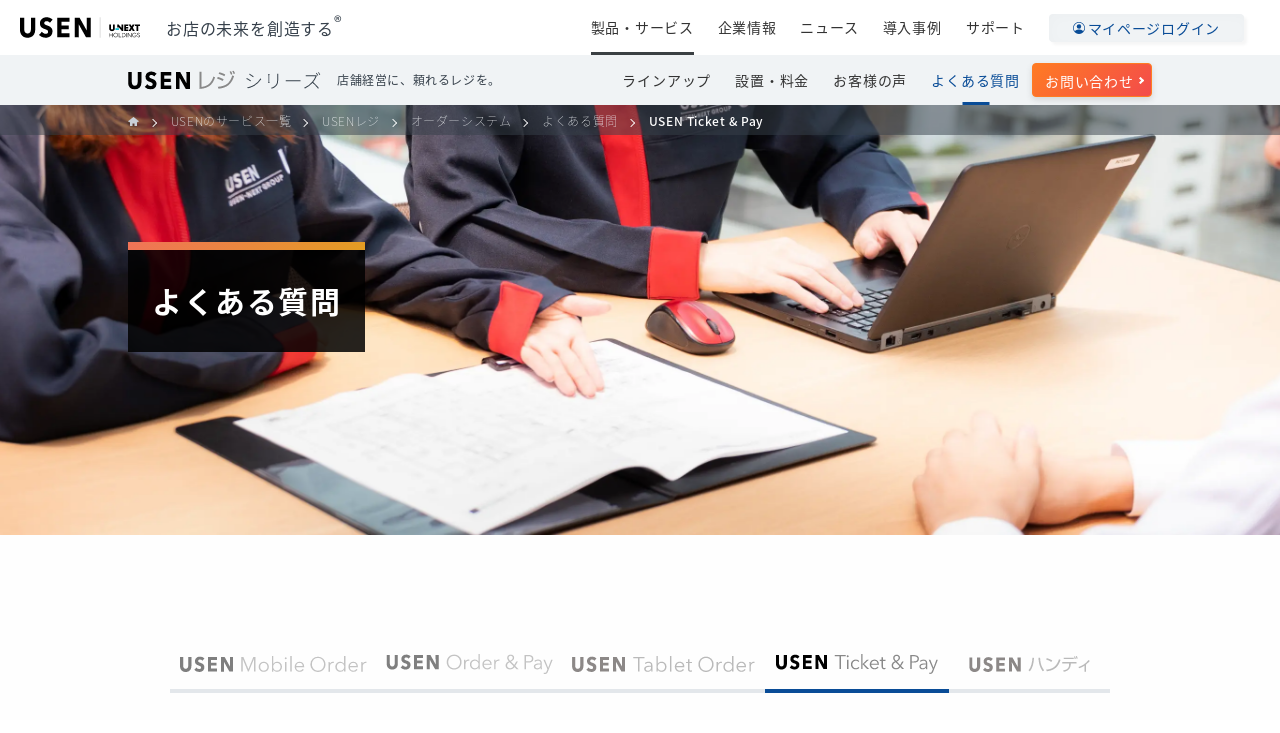

--- FILE ---
content_type: text/html; charset=UTF-8
request_url: https://usen.com/service/pos/order-system/faq/ticketpay.html
body_size: 23779
content:
<!DOCTYPE html>
<html lang="ja">
  <head>
    <meta charset="utf-8">
    <!-- meta-->
    <meta name="robots" content="all">
    <!-- smartphone meta-->
    <meta name="viewport" content="width=device-width, initial-scale=1.0, maximum-scale=1.0, user-scalable=0, shrink-to-fit=no">
    <!-- title-->
    <title>よくある質問：USEN Ticket & Pay｜飲食店のためのオーダーシステム - USEN</title>
    <!-- description-->
    <meta name="description" content="USENが提供する飲食店専用のオーダーシステム「USEN Ticket & Pay」の機能・操作方法など、よくある質問をご案内します。">
    <!-- ogp-->
    <meta property="og:url" content="https://usen.com/service/pos/order-system/faq/ticketpay.html">
    <meta property="og:image" content="https://usen.com/images/common/ogp.png">
    <meta property="og:type" content="website">
    <meta property="og:title" content="よくある質問：USEN Ticket & Pay｜飲食店のためのオーダーシステム - USEN">
    <meta property="og:description" content="USENが提供する飲食店専用のオーダーシステム「USEN Ticket & Pay」の機能・操作方法など、よくある質問をご案内します。">
    <meta property="og:locale" content="ja_JP">
    <!-- hreflang-->
    <link rel="alternate" hreflang="ja" href="https://usen.com/service/pos/order-system/faq/ticketpay.html">
    <!-- canonical url-->
    <link rel="canonical" href="https://usen.com/service/pos/order-system/faq/ticketpay.html">
    <!-- favicon-->
    <link rel="shortcut icon" href="/favicon.ico">
    <!-- webclipicon-->
    <link rel="apple-touch-icon" sizes="180x180" href="https://usen.com/images/common/apple-touch-icon.png">
    <!-- apple touch icon-->
    <link rel="apple-touch-icon" href="https://usen.com/images/common/apple-touch-icon.png">
    <!-- stylesheet-->
    <link rel="stylesheet" href="/css/common/lib/swiper-bundle.min.css">
    <link rel="stylesheet" href="/css/common/destyle.css?20260121-0510">
    <link rel="stylesheet" href="/css/common/header.css?20260121-0510">
    <link rel="stylesheet" href="/css/common/footer.css?20260121-0510">
    <link rel="stylesheet" href="/css/common/common.css?20260121-0510">
    <link rel="stylesheet" href="/service/pos/assets/css/common.css">
    <link rel="stylesheet" href="/service/pos/assets/css/faq.css">
  </head>
  <body id="os_faq_ticketpay" data-category="pos">
    <div class="wrapper"><header class="header" id="header">
  <div class="header-level2-left">
    <div class="header-level2-left-inner"><a class="header-level2-left-logo" href="/"><img
          src="/images/usen_logo_white.svg" width="120" height="41" alt="株式会社USEN" /></a>
      <p class="header-level2-left-catch">お店の未来を創造する<sup>&reg;</sup></p>
    </div>
  </div>
  <div class="header-level3-left">
    <div class="header-level3-left-inner"><a class="header-level3-left-logo" href="/service/pos/"><img
          src="/images/logo/logo_uregi_series.svg" width="193" height="20" alt="USENレジ シリーズ" /></a>
      <p class="header-level3-left-catch">店舗経営に、頼れるレジを。</p>
    </div>
  </div>
  <button class="hamburger hamburger--slider"><span class="hamburger-box"></span></button>
  <div class="header-nav">
    <div class="header-nav-inner">
      <div class="header-main">
        <div class="header-level3 pos">
          <div class="header-level3-inner">
            <div class="header-level3-right">
              <ul class="header-level3-right-nav">
                <li class="header-nav-list-menu gnav-service"><a
                    class="gnav-service-title header-nav-list-menu-inner show-pc">ラインアップ</a>
                  <p class="gnav-service-title icon-accordion show-sp">ラインアップ</p>
                  <div class="gnav-service-inner">
                    <ul class="gnav-service-contents">
                      <li class="gnav-service-col icon-accordion pos-pulldown">
                        <div class="gnav-service-col-inner">
                          <div class="gnav-service-main">
                            <div class="gnav-service-image">
                              <picture>
                                <source type="image/webp"
                                  srcset="/service/pos/assets/images/common/gnav_pos@2x.png.webp" />
                                <img src="/service/pos/assets/images/common/gnav_pos.png"
                                  srcset="/service/pos/assets/images/common/gnav_pos@2x.png" alt="飲食店向けPOSレジ"
                                  width="257" height="117" loading="eager" decoding="async" />
                              </picture>
                            </div>
                            <p class="gnav-service-catch">飲食店向けPOSレジ</p><a
                              class="gnav-service-link gnav-service-col gnav-service-name"
                              href="/service/pos/">USENレジ</a>
                          </div>
                          <ul class="gnav-service-lists">
                            <li class="gnav-service-col"><a class="txtlink" href="/service/pos/function/">機能</a></li>
                            <li class="gnav-service-col"><a class="txtlink" href="/service/pos/guide/">活用イメージ</a></li>
                            <li class="gnav-service-col"><a class="txtlink" href="/service/pos/movie-gallery/">動画で知る</a>
                            </li>
                          </ul>
                        </div>
                      </li>
                      <li class="gnav-service-col">
                        <div class="gnav-service-col-inner">
                          <div class="gnav-service-main">
                            <div class="gnav-service-image">
                              <picture>
                                <source type="image/webp"
                                  srcset="/service/pos/assets/images/common/gnav_os@2x.png.webp" />
                                <img src="/service/pos/assets/images/common/gnav_os.png"
                                  srcset="/service/pos/assets/images/common/gnav_os@2x.png" alt="オーダーシステム" width="257"
                                  height="117" loading="eager" decoding="async" />
                              </picture>
                            </div>
                            <ul>
                              <li class="gnav-service-col">
                                <p class="gnav-service-catch">券売機&セルフ精算機</p><a
                                  class="gnav-service-link gnav-service-name" href="/service/pos/ticketpay/">USEN Ticket
                                  & Pay</a>
                              </li>
                              <li class="gnav-service-col">
                                <p class="gnav-service-catch">モバイルオーダー</p><a class="gnav-service-link gnav-service-name"
                                  href="/service/pos/mobileorder/">USEN Mobile Order </a>
                              </li>
                              <li class="gnav-service-col">
                                <p class="gnav-service-catch">タブレットオーダー</p><a
                                  class="gnav-service-link gnav-service-name" href="/service/pos/tableorder/">USEN
                                  Tablet Order</a>
                              </li>
                              <li class="gnav-service-col">
                                <p class="gnav-service-catch">オーダーエントリーシステム</p><a
                                  class="gnav-service-link gnav-service-name" href="/service/pos/handy/">USEN ハンディ</a>
                              </li>
                            </ul>
                          </div>
                        </div>
                      </li>
                      <li class="gnav-service-col">
                        <div class="gnav-service-col-inner">
                          <div class="gnav-service-main">
                            <div class="gnav-service-image">
                              <picture>
                                <source type="image/webp"
                                  srcset="/service/pos/assets/images/common/gnav_other_pos@2x.png.webp" />
                                <img src="/service/pos/assets/images/common/gnav_other_pos.png"
                                  srcset="/service/pos/assets/images/common/gnav_other_pos@2x.png" alt="美容室向けタブレットPOSレジ"
                                  width="257" height="117" loading="eager" decoding="async" />
                              </picture>
                            </div>
                            <ul>
                              <li class="gnav-service-col">
                                <p class="gnav-service-catch">サロン向け</p>
                                <div class="service-group">
                                  <p class="gnav-service-catch">　POSレジ</p><a class="gnav-service-link gnav-service-name"
                                    href="/service/pos/uregibeauty/">USENレジTAB BEAUTY</a>
                                </div>
                              </li>
                              <li class="gnav-service-col">
                                <div class="service-group">
                                  <p class="gnav-service-catch">　予約システム</p><a
                                    class="gnav-service-link gnav-service-name" href="/service/pos/ursvb/">USEN RESERVE
                                    BEAUTY</a>
                                </div>
                              </li>
                              <li class="gnav-service-col">
                                <p class="gnav-service-catch">小売店向けPOSレジ</p><a
                                  class="gnav-service-link gnav-service-name" href="/service/pos/uregistore/">USENレジTAB
                                  STORE</a>
                              </li>
                              <li class="gnav-service-col">
                                <p class="gnav-service-catch">治療院・整体院向けPOSレジ</p><a
                                  class="gnav-service-link gnav-service-name"
                                  href="/service/pos/uregihealthcare/">USENレジTAB HEALTHCARE</a>
                              </li>
                            </ul>
                          </div>
                        </div>
                      </li>
                    </ul>
                    <div class="gnav-staffshift">
                      <ul>
                        <li class="gnav-service-col"><a class="txtlink gnav-service-link"
                            href="/service/pos/selfregi/">飲食店向けセルフレジ</a></li>
                      </ul>
                      <ul>
                        <li class="gnav-service-col"><a class="txtlink gnav-service-link"
                            href="/service/pos/staffshift/">勤怠管理＆シフト作成サービス</a></li>
                      </ul>
                    </div>
                  </div>
                </li>
                <li class="header-nav-list-menu js-pulldownmenu"><a
                    class="header-nav-list-menu-inner icon-accordion">設置・料金</a>
                  <ul class="header-nav-list-pulldown">
                    <li><a href="/service/pos/support/">導入の流れ・サポート</a></li>
                    <li><a href="/service/pos/link-service/">サービス連携</a></li>
                    <li><a href="/service/pos/hardware/">周辺機器</a></li>
                    <li><a href="/service/pos/it-hojo/">IT導入補助金</a></li>
                    <li><a href="https://usen.com/service/pos/column/" target="_blank">お役立ち情報</a></li>
                  </ul>
                </li>
                <li class="header-nav-list-menu">
                                    <a href="https://usen.com/case/regi.html" target="_blank">お客様の声</a>
                                  </li>
                <li class="header-nav-list-menu">
                                    <a class="header-nav-list-menu-inner" href="/service/pos/order-system/faq/">よくある質問</a>
                                  </li>
              </ul>
            </div>
            <div class="header-contact button-cta">
                            <a href="/info/pos/usen-pos/input.php" target="_blank">お問い合わせ</a>
                          </div>
          </div>
        </div>
        
<div class="header-level2">
  <div class="header-level2-inner">
    <div class="header-level2-right">
      <ul class="header-level2-right-nav">
        <li class="js-nav-pulldown js-servicelist">
          <p class="js-nav-pulldown-title"><span class="icon-accordion">サービス</span></p>
          <div class="header-level2-right-nav-pulldown">
            <nav class="body-localnav">
              <div class="body-localnav-inner">
                <ul class="body-localnav-lists" data-current="0">
                  <li class="body-localnav-list list-4 nav-servicelist">
                    <div class="body-localnav-head">
                      <p class="body-localnav-head-inner"><span class="icon-accordion"><span class="body-localnav-head-inner-main">POSレジ・決済</span></span></p>
                    </div>
                    <div class="body-localnav-body">
                      <div class="body-localnav-body-inner">      
                        <div class="body-localnav-body-contents">
                          <div class="body-localnav-grid grid-left">
                            <div class="body-localnav-grid-title show-pc">飲食店向けPOSレジ・オーダーシステム</div>
                            <div class="body-localnav-card large"><a href="/service/pos/" target="_blank" rel="noopener noreferrer"></a>
                              <div class="body-localnav-card-left">
                                <div class="body-localnav-card-image">
                                              <picture>
                                                <source media="(max-width: 767px)" type="image/webp" srcset="/images/common/gnav/nav_img_uregi_sp@2x.png.webp"/>

                                                <source media="(max-width: 767px)" srcset="/images/common/gnav/nav_img_uregi_sp@2x.png"/>

                                                <source type="image/webp" srcset="/images/common/gnav/nav_img_uregi@2x.png.webp"/>
<img src="/images/common/gnav/nav_img_uregi.png" srcset="/images/common/gnav/nav_img_uregi@2x.png" alt="POSレジ・オーダーシステム" width="290" height="160" loading="eager" decoding="async"/>
                                              </picture>
                                </div>
                              </div>
                              <div class="body-localnav-card-right">
                                <p class="body-localnav-card-lead show-pc">端末レベルから独自に設計・開発<br/>高性能なPOSレジとオーダーシステム</p>
                                <p class="body-localnav-card-lead show-sp">飲食店向けPOSレジ・<br/>オーダーシステム</p>
                                <p class="body-localnav-card-text show-pc">半世紀を超える現場知見と最新テクノロジー、<br/>全国を網羅するサポート体制を融合した決定版</p>
                              </div>
                            </div>
                          </div>
                          <div class="body-localnav-grid grid-right">
                            <div class="body-localnav-grid-col">
                              <div class="body-localnav-grid-title">キャッシュレス決済</div>
                              <div class="body-localnav-card small"><a href="/service/payment/u-pay/" target="_blank" rel="noopener noreferrer"></a>
                                <div class="body-localnav-card-left">
                                  <div class="body-localnav-card-image">
                                                <picture>
                                                  <source media="(max-width: 767px)" type="image/webp" srcset="/images/common/gnav/nav_img_cashless_sp@2x.png.webp"/>

                                                  <source media="(max-width: 767px)" srcset="/images/common/gnav/nav_img_cashless_sp@2x.png"/>

                                                  <source type="image/webp" srcset="/images/common/gnav/nav_img_cashless@2x.png.webp"/>
<img src="/images/common/gnav/nav_img_cashless.png" srcset="/images/common/gnav/nav_img_cashless@2x.png" alt="キャッシュレス" width="76" height="50" loading="eager" decoding="async"/>
                                                </picture>
                                  </div>
                                </div>
                                <div class="body-localnav-card-right">
                                  <p class="body-localnav-card-text">USEN PAY<br class="show-pc"/>さまざまな決済方法に対応</p>
                                  <div class="show-sp"> 
                                    <p class="fz-12">キャッシュレス決済</p>
                                    <p class="fz-12 fw-600">USEN PAY</p>
                                  </div>
                                </div>
                              </div>
                            </div>
                            <div class="body-localnav-grid-col">
                              <div class="body-localnav-grid-title">キャッシュレス決済＋現金管理</div>
                              <div class="body-localnav-card small"><a href="/service/payment/u-pay/plus.html" target="_blank" rel="noopener noreferrer"></a>
                                <div class="body-localnav-card-left">
                                  <div class="body-localnav-card-image">
                                                <picture>
                                                  <source media="(max-width: 767px)" type="image/webp" srcset="/images/common/gnav/nav_img_payplus_sp@2x.png.webp"/>

                                                  <source media="(max-width: 767px)" srcset="/images/common/gnav/nav_img_payplus_sp@2x.png"/>

                                                  <source type="image/webp" srcset="/images/common/gnav/nav_img_payplus@2x.png.webp"/>
<img src="/images/common/gnav/nav_img_payplus.png" srcset="/images/common/gnav/nav_img_payplus@2x.png" alt="PAY+" width="76" height="50" loading="eager" decoding="async"/>
                                                </picture>
                                  </div>
                                </div>
                                <div class="body-localnav-card-right">
                                  <p class="body-localnav-card-text">USEN PAY <span class="plus">+</span><br/>キャッシュレスも現金も一括管理 </p>
                                  <div class="show-sp"> 
                                    <p class="fz-12">キャッシュレス決済＋現金管理</p>
                                    <p class="fz-12 fw-600">USEN PAY<span class="plus">+</span></p>
                                  </div>
                                </div>
                              </div>
                            </div>
                          </div>
                        </div>
                        <div class="body-localnav-body-contents">
                          <div class="body-localnav-link">
                            <ul class="body-localnav-link-lists">
                              <li class="body-localnav-link-list"><a href="/service/pos/uregibeauty/" target="_blank" rel="noopener noreferrer">サロン向けPOSレジ</a></li>
                              <li class="body-localnav-link-list"><a href="/service/pos/uregistore/" target="_blank" rel="noopener noreferrer">小売店向けPOSレジ</a></li>
                              <li class="body-localnav-link-list"><a href="/service/pos/uregihealthcare/" target="_blank" rel="noopener noreferrer">治療院向けPOSレジ</a></li>
                              <li class="body-localnav-link-list"><a href="/service/pos/staffshift/" target="_blank" rel="noopener noreferrer">勤怠管理＆シフト作成サービス</a></li>
                            </ul>
                          </div>
                        </div>
                      </div>
                      <div class="body-localnav-buttons pc"><a class="txtlink" href="/service/" target="_blank" rel="noopener noreferrer">全サービスはこちら</a><a class="txtlink" href="/dx/" target="_blank" rel="noopener noreferrer">店舗DX</a></div>
                    </div>
                  </li>
                  <li class="body-localnav-list list-1 nav-servicelist">
                    <div class="body-localnav-head">
                      <p class="body-localnav-head-inner"><span class="icon-accordion"><span class="body-localnav-head-inner-main">音楽配信</span></span></p>
                    </div>
                    <div class="body-localnav-body">
                      <div class="body-localnav-body-inner">
                        <div class="body-localnav-body-contents">
                          <div class="body-localnav-grid grid-left">
                            <div class="body-localnav-grid-title show-pc">店舗BGM・映像</div>
                            <div class="body-localnav-card large"><a href="/service/bgm/" target="_blank" rel="noopener noreferrer"></a>
                              <div class="body-localnav-card-left">
                                <div class="body-localnav-card-image">
                                              <picture>
                                                <source media="(max-width: 767px)" type="image/webp" srcset="/images/common/gnav/nav_img_bgm_sp@2x.png.webp"/>

                                                <source media="(max-width: 767px)" srcset="/images/common/gnav/nav_img_bgm_sp@2x.png"/>

                                                <source type="image/webp" srcset="/images/common/gnav/nav_img_bgm@2x.png.webp"/>
<img src="/images/common/gnav/nav_img_bgm.png" srcset="/images/common/gnav/nav_img_bgm@2x.png" alt="BGM" width="208" height="160" loading="eager" decoding="async"/>
                                              </picture>
                                </div>
                              </div>
                              <div class="body-localnav-card-right">
                                <p class="body-localnav-card-lead show-pc">定番のBGMと映像の組み合わせが実現！<br/>店舗演出の幅が格段に充実</p>
                                <p class="body-localnav-card-lead show-sp">定番の店舗BGM</p>
                                <p class="body-localnav-card-text show-pc">業界シェアNo.1<sup>※</sup>の店舗BGMと映像コンテンツによる店内演出<br/>AIによる選曲・BGV・ミュージックビデオ・ゲームなど</p>
                                <ul class="list-asterisk mt-8 show-pc">
                                  <li class="fz-12 text-note">2025年1月インターネット調査／店舗従事者様 対象</li>
                                </ul>
                              </div>
                            </div>
                            <div class="body-localnav-link">
                              <ul class="body-localnav-link-lists">
                                <li class="body-localnav-link-list"><a href="/service/bgm/u-music/entertainment/karaoke/" target="_blank" rel="noopener noreferrer">カラオケ</a></li>
                                <li class="body-localnav-link-list"><a href="/service/bgm/u-music/entertainment/football_pack/" target="_blank" rel="noopener noreferrer">U-NEXT サッカーパック</a></li>
                                <li class="body-localnav-link-list"><a href="/service/bgm/u-music/entertainment/dazn/" target="_blank" rel="noopener noreferrer">DAZN FOR BUSINESS</a></li>
                                <li class="body-localnav-link-list show-sp"><a href="https://sound-design.usen.com/" target="_blank" rel="noopener noreferrer">オフィスBGM</a></li>
                                <li class="body-localnav-link-list show-sp"><a href="/portal/music/" target="_blank" rel="noopener noreferrer">ホームBGM</a></li>
                              </ul>
                            </div>
                          </div>
                          <div class="body-localnav-grid grid-right">
                            <div class="body-localnav-grid-col">
                              <div class="body-localnav-grid-title">オフィスBGM</div>
                              <div class="body-localnav-card small"><a href="https://sound-design.usen.com/" target="_blank" rel="noopener noreferrer"></a>
                                <div class="body-localnav-card-left">
                                  <div class="body-localnav-card-image">
                                                <picture>
                                                  <source type="image/webp" srcset="/images/common/gnav/nav_img_sdo@2x.png.webp"/>
<img src="/images/common/gnav/nav_img_sdo.png" srcset="/images/common/gnav/nav_img_sdo@2x.png" alt="オフィスBGM" width="76" height="50" loading="eager" decoding="async"/>
                                                </picture>
                                  </div>
                                </div>
                                <div class="body-localnav-card-right">
                                  <p class="body-localnav-card-text">職場環境を改善する<br class="show-pc"/>オフィスBGM</p>
                                </div>
                              </div>
                            </div>
                            <div class="body-localnav-grid-col">
                              <div class="body-localnav-grid-title">ホームBGM</div>
                              <div class="body-localnav-card small"><a href="/portal/music/" target="_blank" rel="noopener noreferrer"></a>
                                <div class="body-localnav-card-left">
                                  <div class="body-localnav-card-image">
                                                <picture>
                                                  <source type="image/webp" srcset="/images/common/gnav/nav_img_usenhome@2x.png.webp"/>
<img src="/images/common/gnav/nav_img_usenhome.png" srcset="/images/common/gnav/nav_img_usenhome@2x.png" alt="ホームBGM" width="76" height="50" loading="eager" decoding="async"/>
                                                </picture>
                                  </div>
                                </div>
                                <div class="body-localnav-card-right">
                                  <p class="body-localnav-card-text">有線放送のBGMをご自宅で</p>
                                </div>
                              </div>
                            </div>
                          </div>
                        </div>
                      </div>
                      <div class="body-localnav-buttons pc"><a class="txtlink" href="/service/" target="_blank" rel="noopener noreferrer">全サービスはこちら</a><a class="txtlink" href="/dx/" target="_blank" rel="noopener noreferrer">店舗DX</a></div>
                    </div>
                  </li>
                  <li class="body-localnav-list list-2 nav-servicelist">
                    <div class="body-localnav-head">
                      <p class="body-localnav-head-inner"><span class="icon-accordion"><span class="body-localnav-head-inner-main">通信・電話</span></span></p>
                    </div>
                    <div class="body-localnav-body">
                      <div class="body-localnav-body-inner">
                        <div class="body-localnav-body-contents">
                          <div class="body-localnav-grid grid-left">
                            <div class="body-localnav-grid-title">通信</div>
                            <div class="body-localnav-card large"><a href="/service/wifi/" target="_blank" rel="noopener noreferrer"></a>
                              <div class="body-localnav-card-left">
                                <div class="body-localnav-card-image">
                                              <picture>
                                                <source media="(max-width: 767px)" type="image/webp" srcset="/images/common/gnav/nav_img_network_sp@2x.png.webp"/>

                                                <source media="(max-width: 767px)" srcset="/images/common/gnav/nav_img_network_sp@2x.png"/>

                                                <source type="image/webp" srcset="/images/common/gnav/nav_img_network@2x.png.webp"/>
<img src="/images/common/gnav/nav_img_network.png" srcset="/images/common/gnav/nav_img_network@2x.png" alt="通信" width="208" height="160" loading="eager" decoding="async"/>
                                              </picture>
                                </div>
                              </div>
                              <div class="body-localnav-card-right">
                                <p class="body-localnav-card-lead show-pc">店舗用機器に十分な<br/>インターネット／Wi-Fi</p>
                                <p class="body-localnav-card-lead show-sp">店舗用インターネット／Wi-Fi   </p>
                                <p class="body-localnav-card-text">5G対応モデル登場。<br/>店舗機器＆来店客用フリーWi-Fi</p>
                              </div>
                            </div>
                          </div>
                          <div class="body-localnav-grid grid-right">
                            <div class="body-localnav-grid-title">電話</div>
                            <div class="body-localnav-card large"><a href="/service/phone/" target="_blank" rel="noopener noreferrer"></a>
                              <div class="body-localnav-card-left">
                                <div class="body-localnav-card-image">
                                              <picture>
                                                <source media="(max-width: 767px)" type="image/webp" srcset="/images/common/gnav/nav_img_phone_sp@2x.png.webp"/>

                                                <source media="(max-width: 767px)" srcset="/images/common/gnav/nav_img_phone_sp@2x.png"/>

                                                <source type="image/webp" srcset="/images/common/gnav/nav_img_phone@2x.png.webp"/>
<img src="/images/common/gnav/nav_img_phone.png" srcset="/images/common/gnav/nav_img_phone@2x.png" alt="電話" width="208" height="160" loading="eager" decoding="async"/>
                                              </picture>
                                </div>
                              </div>
                              <div class="body-localnav-card-right">
                                <p class="body-localnav-card-lead show-pc">FAXも使える<br/>電話回線不要のIP電話</p>
                                <p class="body-localnav-card-lead show-sp">電話回線不要のIP電話・FAX</p>
                                <p class="body-localnav-card-text">市外局番の取得もできるIP電話。<br/>スマホでFAXも利用可能。</p>
                              </div>
                            </div>
                          </div>
                        </div>
                      </div>
                      <div class="body-localnav-buttons pc"><a class="txtlink" href="/service/" target="_blank" rel="noopener noreferrer">全サービスはこちら</a><a class="txtlink" href="/dx/" target="_blank" rel="noopener noreferrer">店舗DX</a></div>
                    </div>
                  </li>
                  <li class="body-localnav-list list-3 nav-servicelist">
                    <div class="body-localnav-head">
                      <p class="body-localnav-head-inner"><span class="icon-accordion"><span class="body-localnav-head-inner-main">防犯カメラ</span></span></p>
                    </div>
                    <div class="body-localnav-body">
                      <div class="body-localnav-body-inner">
                        <div class="body-localnav-body-contents">
                          <div class="body-localnav-grid grid-left">
                            <div class="body-localnav-grid-title">防犯カメラ</div>
                            <div class="body-localnav-card large"><a href="/service/camera/" target="_blank" rel="noopener noreferrer"></a>
                              <div class="body-localnav-card-left">
                                <div class="body-localnav-card-image">
                                              <picture>
                                                <source media="(max-width: 767px)" type="image/webp" srcset="/images/common/gnav/nav_img_camera_sp@2x.png.webp"/>

                                                <source media="(max-width: 767px)" srcset="/images/common/gnav/nav_img_camera_sp@2x.png"/>

                                                <source type="image/webp" srcset="/images/common/gnav/nav_img_camera@2x.png.webp"/>
<img src="/images/common/gnav/nav_img_camera.png" srcset="/images/common/gnav/nav_img_camera@2x.png" alt="防犯カメラ" width="208" height="160" loading="eager" decoding="async"/>
                                              </picture>
                                </div>
                              </div>
                              <div class="body-localnav-card-right">
                                <p class="body-localnav-card-lead show-pc">豊富なラインアップから選べる<br/>防犯・監視カメラ</p>
                                <p class="body-localnav-card-lead show-sp">クラウド・IPカメラ</p>
                                <p class="body-localnav-card-text">ローカル録画・クラウド録画型・来店客分析機能付きのカメラなど豊富なラインアップをご用意。</p>
                              </div>
                            </div>
                          </div>
                          <div class="body-localnav-grid grid-right">
                            <div class="body-localnav-grid-title">AIカメラ（来店客分析）</div>
                            <div class="body-localnav-card large"><a href="/service/camera/u-camera/analytics/" target="_blank" rel="noopener noreferrer"></a>
                              <div class="body-localnav-card-left">
                                <div class="body-localnav-card-image">
                                              <picture>
                                                <source type="image/webp" srcset="/images/common/gnav/nav_img_aicamera@2x.png.webp"/>
<img src="/images/common/gnav/nav_img_aicamera.png" srcset="/images/common/gnav/nav_img_aicamera@2x.png" alt="AIカメラ（来店客分析）" width="208" height="160" loading="eager" decoding="async"/>
                                              </picture>
                                </div>
                              </div>
                              <div class="body-localnav-card-right">
                                <p class="body-localnav-card-lead">来店客分析が可能なAIカメラ</p>
                                <p class="body-localnav-card-text">データに基づいた店内BGMや分析が可能。</p>
                              </div>
                            </div>
                          </div>
                        </div>
                      </div>
                      <div class="body-localnav-buttons pc"><a class="txtlink" href="/service/" target="_blank" rel="noopener noreferrer">全サービスはこちら</a><a class="txtlink" href="/dx/" target="_blank" rel="noopener noreferrer">店舗DX</a></div>
                    </div>
                  </li>
                  <li class="body-localnav-list list-5">
                    <div class="body-localnav-head">
                      <p class="body-localnav-head-inner"><a class="body-localnav-head-inner-main" href="/service/digital-signage/" target="_blank" rel="noopener noreferrer">サイネージ</a></p>
                    </div>
                  </li>
                  <li class="body-localnav-list list-6 nav-servicelist">
                    <div class="body-localnav-head">
                      <p class="body-localnav-head-inner"><span class="icon-accordion"><span class="body-localnav-head-inner-main">集客・予約</span></span></p>
                    </div>
                    <div class="body-localnav-body">
                      <div class="body-localnav-body-inner">                       
                        <div class="body-localnav-body-contents">
                          <div class="body-localnav-grid">
                            <p class="body-localnav-grid-title">ヒトサラ</p>
                            <div class="body-localnav-card large"><a href="https://hitosara.com/success/?cid=usencom_service" target="_blank" rel="noopener noreferrer"></a>
                              <div class="body-localnav-card-left">
                                <div class="body-localnav-card-image">
                                              <picture>
                                                <source media="(max-width: 767px)" type="image/webp" srcset="/images/common/gnav/nav_img_hitosara_sp@2x.png.webp"/>

                                                <source media="(max-width: 767px)" srcset="/images/common/gnav/nav_img_hitosara_sp@2x.png"/>

                                                <source type="image/webp" srcset="/images/common/gnav/nav_img_hitosara@2x.png.webp"/>
<img src="/images/common/gnav/nav_img_hitosara.png" srcset="/images/common/gnav/nav_img_hitosara@2x.png" alt="ヒトサラ" width="296" height="167" loading="eager" decoding="async"/>
                                              </picture>
                                </div>
                              </div>
                              <div class="body-localnav-card-right">
                                <p class="body-localnav-card-lead show-pc">お店の魅力を動画とSNSで集客<br/>料理人の顔が見えるグルメメディア</p>
                                <p class="body-localnav-card-lead show-sp">ヒトサラ</p>
                                <p class="body-localnav-card-text">集客に必要な「検索サイト」や「SNS」、「動画活用」などをまとめて対策。</p>
                              </div>
                            </div>
                          </div>
                          <div class="body-localnav-grid">
                            <p class="body-localnav-grid-title">SAVOR JAPAN</p>
                            <div class="body-localnav-card large"><a href="https://hitosara.com/success/savorjapan/?cid=usencom_service" target="_blank" rel="noopener noreferrer"></a>
                              <div class="body-localnav-card-left">
                                <div class="body-localnav-card-image">
                                              <picture>
                                                <source media="(max-width: 767px)" type="image/webp" srcset="/images/common/gnav/nav_img_savorjapan_sp@2x.png.webp"/>

                                                <source media="(max-width: 767px)" srcset="/images/common/gnav/nav_img_savorjapan_sp@2x.png"/>

                                                <source type="image/webp" srcset="/images/common/gnav/nav_img_savorjapan@2x.png.webp"/>
<img src="/images/common/gnav/nav_img_savorjapan.png" srcset="/images/common/gnav/nav_img_savorjapan@2x.png" alt="SAVOR JAPAN" width="296" height="167" loading="eager" decoding="async"/>
                                              </picture>
                                </div>
                              </div>
                              <div class="body-localnav-card-right">
                                <p class="body-localnav-card-lead show-pc">インバウンド向け飲食店予約・<br/>観光サービス</p>
                                <p class="body-localnav-card-lead show-sp">SAVOR JAPAN</p>
                                <p class="body-localnav-card-text">訪日客の8割をカバーする4言語に対応、オンライン決済機能でノーショー対策も。</p>
                              </div>
                            </div>
                          </div>
                          <div class="body-localnav-grid">
                            <p class="body-localnav-grid-title">アプリンク</p>
                            <div class="body-localnav-card large"><a href="https://www.uplink-app.com/" target="_blank" rel="noopener noreferrer"></a>
                              <div class="body-localnav-card-left">
                                <div class="body-localnav-card-image">
                                              <picture>
                                                <source media="(max-width: 767px)" type="image/webp" srcset="/images/common/gnav/nav_img_uplink_sp@2x.png.webp"/>

                                                <source media="(max-width: 767px)" srcset="/images/common/gnav/nav_img_uplink_sp@2x.png"/>

                                                <source type="image/webp" srcset="/images/common/gnav/nav_img_uplink@2x.png.webp"/>
<img src="/images/common/gnav/nav_img_uplink.png" srcset="/images/common/gnav/nav_img_uplink@2x.png" alt="アプリンク" width="296" height="167" loading="eager" decoding="async"/>
                                              </picture>
                                </div>
                              </div>
                              <div class="body-localnav-card-right">
                                <p class="body-localnav-card-lead show-pc">集客UP・リピーターの獲得に<br/>お店のアプリを簡単に作成</p>
                                <p class="body-localnav-card-lead show-sp">アプリンク</p>
                                <p class="body-localnav-card-text">アプリで業務改革、再来店促進、顧客分析など、店舗運営に必要な機能が充実。</p>
                              </div>
                            </div>
                          </div>
                        </div>
                        <div class="body-localnav-link">
                          <ul class="body-localnav-link-lists">
                            <li class="body-localnav-link-list"><a href="https://oishiiphoto.com/?cid=usencom_service" target="_blank" rel="noopener noreferrer">おいしいフォト</a></li>
                            <li class="body-localnav-link-list"><a href="/service/pos/ursvb/" target="_blank" rel="noopener noreferrer">サロン向け予約システム</a></li>
                          </ul>
                        </div>
                      </div>
                      <div class="body-localnav-buttons pc"><a class="txtlink" href="/service/" target="_blank" rel="noopener noreferrer">全サービスはこちら</a><a class="txtlink" href="/dx/" target="_blank" rel="noopener noreferrer">店舗DX</a></div>
                    </div>
                  </li>
                  <li class="body-localnav-list list-7 nav-servicelist">
                    <div class="body-localnav-head">
                      <p class="body-localnav-head-inner"><span class="icon-accordion"><span class="body-localnav-head-inner-main">ロボティクス</span></span></p>
                    </div>
                    <div class="body-localnav-body">
                      <div class="body-localnav-body-inner">
                        <div class="body-localnav-body-contents">
                          <div class="body-localnav-grid grid-left">
                            <div class="body-localnav-grid-title">配膳ロボット</div>
                            <div class="body-localnav-card large"><a href="/service/robot/" target="_blank" rel="noopener noreferrer"></a>
                              <div class="body-localnav-card-left">
                                <div class="body-localnav-card-image">
                                              <picture>
                                                <source media="(max-width: 767px)" type="image/webp" srcset="/images/common/gnav/nav_img_robot_sp@2x.png.webp"/>

                                                <source media="(max-width: 767px)" srcset="/images/common/gnav/nav_img_robot_sp@2x.png"/>

                                                <source type="image/webp" srcset="/images/common/gnav/nav_img_robot@2x.png.webp"/>
<img src="/images/common/gnav/nav_img_robot.png" srcset="/images/common/gnav/nav_img_robot@2x.png" alt="配膳ロボット" width="208" height="160" loading="eager" decoding="async"/>
                                              </picture>
                                </div>
                              </div>
                              <div class="body-localnav-card-right">
                                <p class="body-localnav-card-lead show-pc">スタッフ不足を<br/>配膳ロボットが解決</p>
                                <p class="body-localnav-card-lead show-sp">配膳ロボット</p>
                                <p class="body-localnav-card-text">豊富なラインアップから<br/>最適な配膳ロボットをご提案</p>
                              </div>
                            </div>
                          </div>
                          <div class="body-localnav-grid grid-right">
                            <div class="body-localnav-grid-title">清掃ロボット</div>
                            <div class="body-localnav-card large"><a href="/service/cleaningrobot/" target="_blank" rel="noopener noreferrer"></a>
                              <div class="body-localnav-card-left">
                                <div class="body-localnav-card-image">
                                              <picture>
                                                <source media="(max-width: 767px)" type="image/webp" srcset="/images/common/gnav/nav_img_cleanrobot_sp@2x.png.webp"/>

                                                <source media="(max-width: 767px)" srcset="/images/common/gnav/nav_img_cleanrobot_sp@2x.png"/>

                                                <source type="image/webp" srcset="/images/common/gnav/nav_img_cleanrobot@2x.png.webp"/>
<img src="/images/common/gnav/nav_img_cleanrobot.png" srcset="/images/common/gnav/nav_img_cleanrobot@2x.png" alt="清掃ロボット" width="208" height="160" loading="eager" decoding="async"/>
                                              </picture>
                                </div>
                              </div>
                              <div class="body-localnav-card-right">
                                <p class="body-localnav-card-lead show-pc">フロアの掃除は<br/>清掃ロボットにお任せ</p>
                                <p class="body-localnav-card-lead show-sp">清掃ロボット</p>
                                <p class="body-localnav-card-text">清掃モードを使い分け、<br/>広いフロアを効率的に清掃</p>
                              </div>
                            </div>
                          </div>
                        </div>
                      </div>
                      <div class="body-localnav-buttons pc"><a class="txtlink" href="/service/" target="_blank" rel="noopener noreferrer">全サービスはこちら</a><a class="txtlink" href="/dx/" target="_blank" rel="noopener noreferrer">店舗DX</a></div>
                    </div>
                  </li>
                  <li class="body-localnav-list list-8 nav-servicelist">
                    <div class="body-localnav-head">
                      <p class="body-localnav-head-inner"><span class="icon-accordion"><span class="body-localnav-head-inner-main">保険・でんき</span></span></p>
                    </div>
                    <div class="body-localnav-body">
                      <div class="body-localnav-body-inner">
                        <div class="body-localnav-body-contents">
                          <div class="body-localnav-grid">
                            <p class="body-localnav-grid-title">保険</p>
                            <div class="body-localnav-card large"><a href="https://usen-insurance.com/" target="_blank" rel="noopener noreferrer"></a>
                              <div class="body-localnav-card-left">
                                <div class="body-localnav-card-image">
                                              <picture>
                                                <source media="(max-width: 767px)" type="image/webp" srcset="/images/common/gnav/nav_img_insurance_sp@2x.png.webp"/>

                                                <source media="(max-width: 767px)" srcset="/images/common/gnav/nav_img_insurance_sp@2x.png"/>

                                                <source type="image/webp" srcset="/images/common/gnav/nav_img_insurance@2x.png.webp"/>
<img src="/images/common/gnav/nav_img_insurance.png" srcset="/images/common/gnav/nav_img_insurance@2x.png" alt="保険" width="296" height="167" loading="eager" decoding="async"/>
                                              </picture>
                                </div>
                              </div>
                              <div class="body-localnav-card-right">
                                <p class="body-localnav-card-lead show-pc">
                                   店舗運営に必要不可欠な<br/>損害保険</p>
                                <p class="body-localnav-card-lead show-sp">お店のための損害保険</p>
                                <p class="body-localnav-card-text">業種業態に合わせた最適な補償内容をコンサルティング形式でご提案。</p>
                              </div>
                            </div>
                          </div>
                          <div class="body-localnav-grid">
                            <p class="body-localnav-grid-title">保証</p>
                            <div class="body-localnav-card large"><a href="http://usen-guarantee.jp/" target="_blank" rel="noopener noreferrer"></a>
                              <div class="body-localnav-card-left">
                                <div class="body-localnav-card-image">
                                              <picture>
                                                <source media="(max-width: 767px)" type="image/webp" srcset="/images/common/gnav/nav_img_hosho_sp@2x.png.webp"/>

                                                <source media="(max-width: 767px)" srcset="/images/common/gnav/nav_img_hosho_sp@2x.png"/>

                                                <source type="image/webp" srcset="/images/common/gnav/nav_img_hosho@2x.png.webp"/>
<img src="/images/common/gnav/nav_img_hosho.png" srcset="/images/common/gnav/nav_img_hosho@2x.png" alt="保証" width="296" height="167" loading="eager" decoding="async"/>
                                              </picture>
                                </div>
                              </div>
                              <div class="body-localnav-card-right">
                                <p class="body-localnav-card-lead show-pc">家賃や機器に対する<br/>保証サービス</p>
                                <p class="body-localnav-card-lead show-sp">家賃や機器の保証サービス   </p>
                                <p class="body-localnav-card-text">家賃の立て替えや、機器のメーカー保証の延長サービス。</p>
                              </div>
                            </div>
                          </div>
                          <div class="body-localnav-grid">
                            <p class="body-localnav-grid-title">でんき・ガス</p>
                            <div class="body-localnav-card large"><a href="/portal/energy/" target="_blank" rel="noopener noreferrer"></a>
                              <div class="body-localnav-card-left">
                                <div class="body-localnav-card-image">
                                              <picture>
                                                <source media="(max-width: 767px)" type="image/webp" srcset="/images/common/gnav/nav_img_energy_sp@2x.png.webp"/>

                                                <source media="(max-width: 767px)" srcset="/images/common/gnav/nav_img_energy_sp@2x.png"/>

                                                <source type="image/webp" srcset="/images/common/gnav/nav_img_energy@2x.png.webp"/>
<img src="/images/common/gnav/nav_img_energy.png" srcset="/images/common/gnav/nav_img_energy@2x.png" alt="でんき・ガス" width="296" height="167" loading="eager" decoding="async"/>
                                              </picture>
                                </div>
                              </div>
                              <div class="body-localnav-card-right">
                                <p class="body-localnav-card-lead show-pc">でんき・ガス代の節約に<br/>日々のコスト削減をサポート</p>
                                <p class="body-localnav-card-lead show-sp">でんき・ガス</p>
                                <p class="body-localnav-card-text">固定費の見直し削減をコンサルティング。安心安全にコスト削減をサポート。</p>
                              </div>
                            </div>
                          </div>
                        </div>
                      </div>
                      <div class="body-localnav-buttons pc"><a class="txtlink" href="/service/" target="_blank" rel="noopener noreferrer">全サービスはこちら</a><a class="txtlink" href="/dx/" target="_blank" rel="noopener noreferrer">店舗DX</a></div>
                    </div>
                  </li>
                  <li class="body-localnav-list list-9 nav-servicelist">
                    <div class="body-localnav-head">
                      <p class="body-localnav-head-inner"><span class="icon-accordion"><span class="body-localnav-head-inner-main">開業サポート</span></span></p>
                    </div>
                    <div class="body-localnav-body">
                      <div class="body-localnav-body-inner">
                        <div class="body-localnav-body-contents">
                          <div class="body-localnav-grid grid-right">
                            <div class="body-localnav-grid-title">開業おまかせプラン</div>
                            <div class="body-localnav-card large"><a href="/portal/omakase/" target="_blank"></a>
                              <div class="body-localnav-card-left">
                                <div class="body-localnav-card-image">
                                              <picture>
                                                <source media="(max-width: 767px)" type="image/webp" srcset="/images/common/gnav/nav_img_kaigyo_sp@2x.png.webp"/>

                                                <source media="(max-width: 767px)" srcset="/images/common/gnav/nav_img_kaigyo_sp@2x.png"/>

                                                <source type="image/webp" srcset="/images/common/gnav/nav_img_kaigyo@2x.png.webp"/>
<img src="/images/common/gnav/nav_img_kaigyo.png" srcset="/images/common/gnav/nav_img_kaigyo@2x.png" alt="開業おまかせプラン" width="208" height="160" loading="eager" decoding="async"/>
                                              </picture>
                                </div>
                              </div>
                              <div class="body-localnav-card-right">
                                <p class="body-localnav-card-lead show-pc">まとめてラクラク！お店の<br/>開業に必要なサービスが揃う</p>
                                <p class="body-localnav-card-lead show-sp">必要なサービスがまとめて揃う<br/>『開業おまかせプラン』</p>
                                <p class="body-localnav-card-text">お客様の声をもとにサービスを厳選。まとめて手配で開業前後の負担軽減に。</p>
                              </div>
                            </div>
                          </div>
                          <div class="body-localnav-grid grid-left">
                            <div class="body-localnav-grid-title">開業コンテンツ</div>
                            <div class="body-localnav-card large"><a href="https://canaeru.usen.com/" target="_blank"></a>
                              <div class="body-localnav-card-left">
                                <div class="body-localnav-card-image">
                                              <picture>
                                                <source media="(max-width: 767px)" type="image/webp" srcset="/images/common/gnav/nav_img_canaeru_sp@2x.png.webp"/>

                                                <source media="(max-width: 767px)" srcset="/images/common/gnav/nav_img_canaeru_sp@2x.png"/>

                                                <source type="image/webp" srcset="/images/common/gnav/nav_img_canaeru@2x.png.webp"/>
<img src="/images/common/gnav/nav_img_canaeru.png" srcset="/images/common/gnav/nav_img_canaeru@2x.png" alt="開業コンテンツ" width="208" height="160" loading="eager" decoding="async"/>
                                              </picture>
                                </div>
                              </div>
                              <div class="body-localnav-card-right">
                                <p class="body-localnav-card-lead show-pc">お店を始めるならUSEN<br/>開業支援サイト『canaeru』</p>
                                <p class="body-localnav-card-lead show-sp">開業支援サイト『canaeru』</p>
                                <p class="body-localnav-card-text">開業相談やセミナーなど、「お店をはじめる」ための開業支援サイト。</p>
                              </div>
                            </div>
                          </div>
                        </div>
                        <div class="body-localnav-link">
                          <ul class="body-localnav-link-lists">
                            <li class="body-localnav-link-list"><a href="/portal/funds/" target="_blank">開業資金</a></li>
                            <li class="body-localnav-link-list"><a href="/portal/sale/" target="_blank">店舗売却</a></li>
                            <li class="body-localnav-link-list"><a href="/portal/support/" target="_blank">開業支援</a></li>
                          </ul>
                        </div>
                      </div>
                      <div class="body-localnav-buttons pc"><a class="txtlink" href="/service/" target="_blank" rel="noopener noreferrer">全サービスはこちら</a><a class="txtlink" href="/dx/" target="_blank" rel="noopener noreferrer">店舗DX</a></div>
                    </div>
                  </li>
                </ul>
                <div class="body-localnav-buttons"><a class="txtlink all" href="/service/" target="_blank" rel="noopener noreferrer">全サービスはこちら</a><a class="txtlink" href="/dx/" target="_blank" rel="noopener noreferrer">店舗DX</a></div>
              </div>
            </nav>
          </div>
        </li>
        <li><a href="https://usen.com/case/">導入事例</a></li>
        <li class="js-nav-pulldown list-0">
          <p><span class="icon-accordion">開業サポート</span></p>
          <div class="body-localnav-body">
            <div class="body-localnav-body-inner">
              <div class="body-localnav-body-contents">
                <div class="body-localnav-grid grid-right">
                  <div class="body-localnav-grid-title">開業おまかせプラン</div>
                  <div class="body-localnav-card large"><a href="https://usen.com/portal/omakase/" target="_blank"></a>
                    <div class="body-localnav-card-left">
                      <div class="body-localnav-card-image">
                                  <picture>
                                    <source media="(max-width: 767px)" type="image/webp" srcset="/images/common/gnav/nav_img_kaigyo_sp@2x.png.webp"/>

                                    <source media="(max-width: 767px)" srcset="/images/common/gnav/nav_img_kaigyo_sp@2x.png"/>

                                    <source type="image/webp" srcset="/images/common/gnav/nav_img_kaigyo@2x.png.webp"/>
<img src="/images/common/gnav/nav_img_kaigyo.png" srcset="/images/common/gnav/nav_img_kaigyo@2x.png" alt="開業おまかせプラン" width="208" height="160" loading="eager" decoding="async"/>
                                  </picture>
                      </div>
                    </div>
                    <div class="body-localnav-card-right">
                      <p class="body-localnav-card-lead show-pc">まとめてラクラク！お店の<br/>開業に必要なサービスが揃う</p>
                      <p class="body-localnav-card-lead show-sp">必要なサービスがまとめて揃う<br/>『開業おまかせプラン』</p>
                      <p class="body-localnav-card-text">お客様の声をもとにサービスを厳選。まとめて手配で<br class="show-pc"/>開業前後の負担軽減に。</p>
                    </div>
                  </div>
                </div>
                <div class="body-localnav-grid grid-left">
                  <div class="body-localnav-grid-title">開業コンテンツ</div>
                  <div class="body-localnav-card large"><a href="https://canaeru.usen.com/" target="_blank"></a>
                    <div class="body-localnav-card-left">
                      <div class="body-localnav-card-image">
                                  <picture>
                                    <source media="(max-width: 767px)" type="image/webp" srcset="https://usen.com/images/common/gnav/nav_img_canaeru_sp@2x.png.webp"/>

                                    <source media="(max-width: 767px)" srcset="https://usen.com/images/common/gnav/nav_img_canaeru_sp@2x.png"/>

                                    <source type="image/webp" srcset="https://usen.com/images/common/gnav/nav_img_canaeru@2x.png.webp"/>
<img src="https://usen.com/images/common/gnav/nav_img_canaeru.png" srcset="https://usen.com/images/common/gnav/nav_img_canaeru@2x.png" alt="開業コンテンツ" width="208" height="160" loading="eager" decoding="async"/>
                                  </picture>
                      </div>
                    </div>
                    <div class="body-localnav-card-right">
                      <p class="body-localnav-card-lead show-pc">お店を始めるならUSEN<br/>開業支援サイト『canaeru』</p>
                      <p class="body-localnav-card-lead show-sp">開業支援サイト『canaeru』</p>
                      <p class="body-localnav-card-text">開業相談やセミナーなど、「お店をはじめる」ための開業支援サイト。</p>
                    </div>
                  </div>
                </div>
              </div>
              <div class="body-localnav-link">
                <ul class="body-localnav-link-lists">
                  <li class="body-localnav-link-list"><a href="https://usen.com/portal/funds/" target="_blank">開業資金</a></li>
                  <li class="body-localnav-link-list"><a href="https://usen.com/portal/sale/" target="_blank">店舗売却</a></li>
                  <li class="body-localnav-link-list"><a href="https://usen.com/portal/support/" target="_blank">開業支援</a></li>
                </ul>
              </div>
              <div class="body-localnav-buttons"><a class="btn-second btn-s" href="https://usen.com/dx/" target="_blank">USENの店舗DX</a><a class="btn" href="https://usen.com/service/" target="_blank">全サービス一覧はこちら</a></div>
            </div>
          </div>
        </li>
        <li><a href="https://usen.com/dx/">店舗DX</a></li>
        <li><a href="https://usen.com/contact/">お問い合わせ一覧</a></li>
      </ul>
    </div>
  </div>
</div>      </div>
      
<div class="header-level1">
  <div class="header-level1-inner">
    <div class="header-level1-right">
      <ul class="header-level1-right-nav">
        <li class="js-nav-pulldown js-servicelist">
          <p class="js-nav-pulldown-title"><span class="icon-accordion">製品・サービス</span></p>
          <div class="header-level2-right-nav-pulldown">
            <nav class="body-localnav">
              <div class="body-localnav-inner">
                <ul class="body-localnav-lists" data-current="0">
                  <li class="body-localnav-list list-4 nav-servicelist">
                    <div class="body-localnav-head">
                      <p class="body-localnav-head-inner"><span class="icon-accordion"><span class="body-localnav-head-inner-main">POSレジ・決済</span></span></p>
                    </div>
                    <div class="body-localnav-body">
                      <div class="body-localnav-body-inner">      
                        <div class="body-localnav-body-contents">
                          <div class="body-localnav-grid grid-left">
                            <div class="body-localnav-grid-title show-pc">飲食店向けPOSレジ・オーダーシステム</div>
                            <div class="body-localnav-card large"><a href="/service/pos/" target="_blank" rel="noopener noreferrer"></a>
                              <div class="body-localnav-card-left">
                                <div class="body-localnav-card-image">
                                              <picture>
                                                <source media="(max-width: 767px)" type="image/webp" srcset="/images/common/gnav/nav_img_uregi_sp@2x.png.webp"/>

                                                <source media="(max-width: 767px)" srcset="/images/common/gnav/nav_img_uregi_sp@2x.png"/>

                                                <source type="image/webp" srcset="/images/common/gnav/nav_img_uregi@2x.png.webp"/>
<img src="/images/common/gnav/nav_img_uregi.png" srcset="/images/common/gnav/nav_img_uregi@2x.png" alt="POSレジ・オーダーシステム" width="290" height="160" loading="eager" decoding="async"/>
                                              </picture>
                                </div>
                              </div>
                              <div class="body-localnav-card-right">
                                <p class="body-localnav-card-lead show-pc">端末レベルから独自に設計・開発<br/>高性能なPOSレジとオーダーシステム</p>
                                <p class="body-localnav-card-lead show-sp">飲食店向けPOSレジ・<br/>オーダーシステム</p>
                                <p class="body-localnav-card-text show-pc">半世紀を超える現場知見と最新テクノロジー、<br/>全国を網羅するサポート体制を融合した決定版</p>
                              </div>
                            </div>
                          </div>
                          <div class="body-localnav-grid grid-right">
                            <div class="body-localnav-grid-col">
                              <div class="body-localnav-grid-title">キャッシュレス決済</div>
                              <div class="body-localnav-card small"><a href="/service/payment/u-pay/" target="_blank" rel="noopener noreferrer"></a>
                                <div class="body-localnav-card-left">
                                  <div class="body-localnav-card-image">
                                                <picture>
                                                  <source media="(max-width: 767px)" type="image/webp" srcset="/images/common/gnav/nav_img_cashless_sp@2x.png.webp"/>

                                                  <source media="(max-width: 767px)" srcset="/images/common/gnav/nav_img_cashless_sp@2x.png"/>

                                                  <source type="image/webp" srcset="/images/common/gnav/nav_img_cashless@2x.png.webp"/>
<img src="/images/common/gnav/nav_img_cashless.png" srcset="/images/common/gnav/nav_img_cashless@2x.png" alt="キャッシュレス" width="76" height="50" loading="eager" decoding="async"/>
                                                </picture>
                                  </div>
                                </div>
                                <div class="body-localnav-card-right">
                                  <p class="body-localnav-card-text">USEN PAY<br class="show-pc"/>さまざまな決済方法に対応</p>
                                  <div class="show-sp"> 
                                    <p class="fz-12">キャッシュレス決済</p>
                                    <p class="fz-12 fw-600">USEN PAY</p>
                                  </div>
                                </div>
                              </div>
                            </div>
                            <div class="body-localnav-grid-col">
                              <div class="body-localnav-grid-title">キャッシュレス決済＋現金管理</div>
                              <div class="body-localnav-card small"><a href="/service/payment/u-pay/plus.html" target="_blank" rel="noopener noreferrer"></a>
                                <div class="body-localnav-card-left">
                                  <div class="body-localnav-card-image">
                                                <picture>
                                                  <source media="(max-width: 767px)" type="image/webp" srcset="/images/common/gnav/nav_img_payplus_sp@2x.png.webp"/>

                                                  <source media="(max-width: 767px)" srcset="/images/common/gnav/nav_img_payplus_sp@2x.png"/>

                                                  <source type="image/webp" srcset="/images/common/gnav/nav_img_payplus@2x.png.webp"/>
<img src="/images/common/gnav/nav_img_payplus.png" srcset="/images/common/gnav/nav_img_payplus@2x.png" alt="PAY+" width="76" height="50" loading="eager" decoding="async"/>
                                                </picture>
                                  </div>
                                </div>
                                <div class="body-localnav-card-right">
                                  <p class="body-localnav-card-text">USEN PAY <span class="plus">+</span><br/>キャッシュレスも現金も一括管理 </p>
                                  <div class="show-sp"> 
                                    <p class="fz-12">キャッシュレス決済＋現金管理</p>
                                    <p class="fz-12 fw-600">USEN PAY<span class="plus">+</span></p>
                                  </div>
                                </div>
                              </div>
                            </div>
                          </div>
                        </div>
                        <div class="body-localnav-body-contents">
                          <div class="body-localnav-link">
                            <ul class="body-localnav-link-lists">
                              <li class="body-localnav-link-list"><a href="/service/pos/selfregi/" target="_blank" rel="noopener noreferrer">飲食店向けセルフレジ</a></li>
                              <li class="body-localnav-link-list"><a href="/service/pos/uregibeauty/" target="_blank" rel="noopener noreferrer">サロン向けPOSレジ</a></li>
                              <li class="body-localnav-link-list"><a href="/service/pos/uregistore/" target="_blank" rel="noopener noreferrer">小売店向けPOSレジ</a></li>
                              <li class="body-localnav-link-list"><a href="/service/pos/uregihealthcare/" target="_blank" rel="noopener noreferrer">治療院向けPOSレジ</a></li>
                              <li class="body-localnav-link-list"><a href="/service/pos/staffshift/" target="_blank" rel="noopener noreferrer">勤怠管理＆シフト作成サービス</a></li>
                            </ul>
                          </div>
                        </div>
                      </div>
                      <div class="body-localnav-buttons pc"><a class="txtlink" href="/service/" target="_blank" rel="noopener noreferrer">全サービスはこちら</a><a class="txtlink" href="/dx/" target="_blank" rel="noopener noreferrer">店舗DX</a></div>
                    </div>
                  </li>
                  <li class="body-localnav-list list-1 nav-servicelist">
                    <div class="body-localnav-head">
                      <p class="body-localnav-head-inner"><span class="icon-accordion"><span class="body-localnav-head-inner-main">音楽配信</span></span></p>
                    </div>
                    <div class="body-localnav-body">
                      <div class="body-localnav-body-inner">
                        <div class="body-localnav-body-contents">
                          <div class="body-localnav-grid grid-left">
                            <div class="body-localnav-grid-title show-pc">店舗BGM・映像</div>
                            <div class="body-localnav-card large"><a href="/service/bgm/" target="_blank" rel="noopener noreferrer"></a>
                              <div class="body-localnav-card-left">
                                <div class="body-localnav-card-image">
                                              <picture>
                                                <source media="(max-width: 767px)" type="image/webp" srcset="/images/common/gnav/nav_img_bgm_sp@2x.png.webp"/>

                                                <source media="(max-width: 767px)" srcset="/images/common/gnav/nav_img_bgm_sp@2x.png"/>

                                                <source type="image/webp" srcset="/images/common/gnav/nav_img_bgm@2x.png.webp"/>
<img src="/images/common/gnav/nav_img_bgm.png" srcset="/images/common/gnav/nav_img_bgm@2x.png" alt="BGM" width="208" height="160" loading="eager" decoding="async"/>
                                              </picture>
                                </div>
                              </div>
                              <div class="body-localnav-card-right">
                                <p class="body-localnav-card-lead show-pc">定番のBGMと映像の組み合わせが実現！<br/>店舗演出の幅が格段に充実</p>
                                <p class="body-localnav-card-lead show-sp">定番の店舗BGM</p>
                                <p class="body-localnav-card-text show-pc">業界シェアNo.1<sup>※</sup>の店舗BGMと映像コンテンツによる店内演出<br/>AIによる選曲・BGV・ミュージックビデオ・ゲームなど</p>
                                <ul class="list-asterisk mt-8 show-pc">
                                  <li class="fz-12 text-note">2025年1月インターネット調査／店舗従事者様 対象</li>
                                </ul>
                              </div>
                            </div>
                            <div class="body-localnav-link">
                              <ul class="body-localnav-link-lists">
                                <li class="body-localnav-link-list"><a href="/service/bgm/u-music/entertainment/karaoke/" target="_blank" rel="noopener noreferrer">カラオケ</a></li>
                                <li class="body-localnav-link-list"><a href="/service/bgm/u-music/entertainment/football_pack/" target="_blank" rel="noopener noreferrer">U-NEXT サッカーパック</a></li>
                                <li class="body-localnav-link-list"><a href="/service/bgm/u-music/entertainment/dazn/" target="_blank" rel="noopener noreferrer">DAZN FOR BUSINESS</a></li>
                                <li class="body-localnav-link-list show-sp"><a href="https://sound-design.usen.com/" target="_blank" rel="noopener noreferrer">オフィスBGM</a></li>
                                <li class="body-localnav-link-list show-sp"><a href="/portal/music/" target="_blank" rel="noopener noreferrer">ホームBGM</a></li>
                              </ul>
                            </div>
                          </div>
                          <div class="body-localnav-grid grid-right">
                            <div class="body-localnav-grid-col">
                              <div class="body-localnav-grid-title">オフィスBGM</div>
                              <div class="body-localnav-card small"><a href="https://sound-design.usen.com/" target="_blank" rel="noopener noreferrer"></a>
                                <div class="body-localnav-card-left">
                                  <div class="body-localnav-card-image">
                                                <picture>
                                                  <source type="image/webp" srcset="/images/common/gnav/nav_img_sdo@2x.png.webp"/>
<img src="/images/common/gnav/nav_img_sdo.png" srcset="/images/common/gnav/nav_img_sdo@2x.png" alt="オフィスBGM" width="76" height="50" loading="eager" decoding="async"/>
                                                </picture>
                                  </div>
                                </div>
                                <div class="body-localnav-card-right">
                                  <p class="body-localnav-card-text">職場環境を改善する<br class="show-pc"/>オフィスBGM</p>
                                </div>
                              </div>
                            </div>
                            <div class="body-localnav-grid-col">
                              <div class="body-localnav-grid-title">ホームBGM</div>
                              <div class="body-localnav-card small"><a href="/portal/music/" target="_blank" rel="noopener noreferrer"></a>
                                <div class="body-localnav-card-left">
                                  <div class="body-localnav-card-image">
                                                <picture>
                                                  <source type="image/webp" srcset="/images/common/gnav/nav_img_usenhome@2x.png.webp"/>
<img src="/images/common/gnav/nav_img_usenhome.png" srcset="/images/common/gnav/nav_img_usenhome@2x.png" alt="ホームBGM" width="76" height="50" loading="eager" decoding="async"/>
                                                </picture>
                                  </div>
                                </div>
                                <div class="body-localnav-card-right">
                                  <p class="body-localnav-card-text">有線放送のBGMをご自宅で</p>
                                </div>
                              </div>
                            </div>
                          </div>
                        </div>
                      </div>
                      <div class="body-localnav-buttons pc"><a class="txtlink" href="/service/" target="_blank" rel="noopener noreferrer">全サービスはこちら</a><a class="txtlink" href="/dx/" target="_blank" rel="noopener noreferrer">店舗DX</a></div>
                    </div>
                  </li>
                  <li class="body-localnav-list list-2 nav-servicelist">
                    <div class="body-localnav-head">
                      <p class="body-localnav-head-inner"><span class="icon-accordion"><span class="body-localnav-head-inner-main">通信・電話</span></span></p>
                    </div>
                    <div class="body-localnav-body">
                      <div class="body-localnav-body-inner">
                        <div class="body-localnav-body-contents">
                          <div class="body-localnav-grid grid-left">
                            <div class="body-localnav-grid-title">通信</div>
                            <div class="body-localnav-card large"><a href="/service/wifi/" target="_blank" rel="noopener noreferrer"></a>
                              <div class="body-localnav-card-left">
                                <div class="body-localnav-card-image">
                                              <picture>
                                                <source media="(max-width: 767px)" type="image/webp" srcset="/images/common/gnav/nav_img_network_sp@2x.png.webp"/>

                                                <source media="(max-width: 767px)" srcset="/images/common/gnav/nav_img_network_sp@2x.png"/>

                                                <source type="image/webp" srcset="/images/common/gnav/nav_img_network@2x.png.webp"/>
<img src="/images/common/gnav/nav_img_network.png" srcset="/images/common/gnav/nav_img_network@2x.png" alt="通信" width="208" height="160" loading="eager" decoding="async"/>
                                              </picture>
                                </div>
                              </div>
                              <div class="body-localnav-card-right">
                                <p class="body-localnav-card-lead show-pc">店舗用機器に十分な<br/>インターネット／Wi-Fi</p>
                                <p class="body-localnav-card-lead show-sp">店舗用インターネット／Wi-Fi   </p>
                                <p class="body-localnav-card-text">5G対応モデル登場。<br/>店舗機器＆来店客用フリーWi-Fi</p>
                              </div>
                            </div>
                          </div>
                          <div class="body-localnav-grid grid-right">
                            <div class="body-localnav-grid-title">電話</div>
                            <div class="body-localnav-card large"><a href="/service/phone/" target="_blank" rel="noopener noreferrer"></a>
                              <div class="body-localnav-card-left">
                                <div class="body-localnav-card-image">
                                              <picture>
                                                <source media="(max-width: 767px)" type="image/webp" srcset="/images/common/gnav/nav_img_phone_sp@2x.png.webp"/>

                                                <source media="(max-width: 767px)" srcset="/images/common/gnav/nav_img_phone_sp@2x.png"/>

                                                <source type="image/webp" srcset="/images/common/gnav/nav_img_phone@2x.png.webp"/>
<img src="/images/common/gnav/nav_img_phone.png" srcset="/images/common/gnav/nav_img_phone@2x.png" alt="電話" width="208" height="160" loading="eager" decoding="async"/>
                                              </picture>
                                </div>
                              </div>
                              <div class="body-localnav-card-right">
                                <p class="body-localnav-card-lead show-pc">FAXも使える<br/>電話回線不要のIP電話</p>
                                <p class="body-localnav-card-lead show-sp">電話回線不要のIP電話・FAX</p>
                                <p class="body-localnav-card-text">市外局番の取得もできるIP電話。<br/>スマホでFAXも利用可能。</p>
                              </div>
                            </div>
                          </div>
                        </div>
                      </div>
                      <div class="body-localnav-buttons pc"><a class="txtlink" href="/service/" target="_blank" rel="noopener noreferrer">全サービスはこちら</a><a class="txtlink" href="/dx/" target="_blank" rel="noopener noreferrer">店舗DX</a></div>
                    </div>
                  </li>
                  <li class="body-localnav-list list-3 nav-servicelist">
                    <div class="body-localnav-head">
                      <p class="body-localnav-head-inner"><span class="icon-accordion"><span class="body-localnav-head-inner-main">防犯カメラ</span></span></p>
                    </div>
                    <div class="body-localnav-body">
                      <div class="body-localnav-body-inner">
                        <div class="body-localnav-body-contents">
                          <div class="body-localnav-grid grid-left">
                            <div class="body-localnav-grid-title">防犯カメラ</div>
                            <div class="body-localnav-card large"><a href="/service/camera/" target="_blank" rel="noopener noreferrer"></a>
                              <div class="body-localnav-card-left">
                                <div class="body-localnav-card-image">
                                              <picture>
                                                <source media="(max-width: 767px)" type="image/webp" srcset="/images/common/gnav/nav_img_camera_sp@2x.png.webp"/>

                                                <source media="(max-width: 767px)" srcset="/images/common/gnav/nav_img_camera_sp@2x.png"/>

                                                <source type="image/webp" srcset="/images/common/gnav/nav_img_camera@2x.png.webp"/>
<img src="/images/common/gnav/nav_img_camera.png" srcset="/images/common/gnav/nav_img_camera@2x.png" alt="防犯カメラ" width="208" height="160" loading="eager" decoding="async"/>
                                              </picture>
                                </div>
                              </div>
                              <div class="body-localnav-card-right">
                                <p class="body-localnav-card-lead show-pc">豊富なラインアップから選べる<br/>防犯・監視カメラ</p>
                                <p class="body-localnav-card-lead show-sp">クラウド・IPカメラ</p>
                                <p class="body-localnav-card-text">ローカル録画・クラウド録画型・来店客分析機能付きのカメラなど豊富なラインアップをご用意。</p>
                              </div>
                            </div>
                          </div>
                          <div class="body-localnav-grid grid-right">
                            <div class="body-localnav-grid-title">AIカメラ（来店客分析）</div>
                            <div class="body-localnav-card large"><a href="/service/camera/u-camera/analytics/" target="_blank" rel="noopener noreferrer"></a>
                              <div class="body-localnav-card-left">
                                <div class="body-localnav-card-image">
                                              <picture>
                                                <source type="image/webp" srcset="/images/common/gnav/nav_img_aicamera@2x.png.webp"/>
<img src="/images/common/gnav/nav_img_aicamera.png" srcset="/images/common/gnav/nav_img_aicamera@2x.png" alt="AIカメラ（来店客分析）" width="208" height="160" loading="eager" decoding="async"/>
                                              </picture>
                                </div>
                              </div>
                              <div class="body-localnav-card-right">
                                <p class="body-localnav-card-lead">来店客分析が可能なAIカメラ</p>
                                <p class="body-localnav-card-text">データに基づいた店内BGMや分析が可能。</p>
                              </div>
                            </div>
                          </div>
                        </div>
                      </div>
                      <div class="body-localnav-buttons pc"><a class="txtlink" href="/service/" target="_blank" rel="noopener noreferrer">全サービスはこちら</a><a class="txtlink" href="/dx/" target="_blank" rel="noopener noreferrer">店舗DX</a></div>
                    </div>
                  </li>
                  <li class="body-localnav-list list-5">
                    <div class="body-localnav-head">
                      <p class="body-localnav-head-inner"><a class="body-localnav-head-inner-main" href="/service/digital-signage/" target="_blank" rel="noopener noreferrer">サイネージ</a></p>
                    </div>
                  </li>
                  <li class="body-localnav-list list-6 nav-servicelist">
                    <div class="body-localnav-head">
                      <p class="body-localnav-head-inner"><span class="icon-accordion"><span class="body-localnav-head-inner-main">集客・予約</span></span></p>
                    </div>
                    <div class="body-localnav-body">
                      <div class="body-localnav-body-inner">                       
                        <div class="body-localnav-body-contents">
                          <div class="body-localnav-grid">
                            <p class="body-localnav-grid-title">ヒトサラ</p>
                            <div class="body-localnav-card large"><a href="https://hitosara.com/success/?cid=usencom_service" target="_blank" rel="noopener noreferrer"></a>
                              <div class="body-localnav-card-left">
                                <div class="body-localnav-card-image">
                                              <picture>
                                                <source media="(max-width: 767px)" type="image/webp" srcset="/images/common/gnav/nav_img_hitosara_sp@2x.png.webp"/>

                                                <source media="(max-width: 767px)" srcset="/images/common/gnav/nav_img_hitosara_sp@2x.png"/>

                                                <source type="image/webp" srcset="/images/common/gnav/nav_img_hitosara@2x.png.webp"/>
<img src="/images/common/gnav/nav_img_hitosara.png" srcset="/images/common/gnav/nav_img_hitosara@2x.png" alt="ヒトサラ" width="296" height="167" loading="eager" decoding="async"/>
                                              </picture>
                                </div>
                              </div>
                              <div class="body-localnav-card-right">
                                <p class="body-localnav-card-lead show-pc">お店の魅力を動画とSNSで集客<br/>料理人の顔が見えるグルメメディア</p>
                                <p class="body-localnav-card-lead show-sp">ヒトサラ</p>
                                <p class="body-localnav-card-text">集客に必要な「検索サイト」や「SNS」、「動画活用」などをまとめて対策。</p>
                              </div>
                            </div>
                          </div>
                          <div class="body-localnav-grid">
                            <p class="body-localnav-grid-title">SAVOR JAPAN</p>
                            <div class="body-localnav-card large"><a href="https://hitosara.com/success/savorjapan/?cid=usencom_service" target="_blank" rel="noopener noreferrer"></a>
                              <div class="body-localnav-card-left">
                                <div class="body-localnav-card-image">
                                              <picture>
                                                <source media="(max-width: 767px)" type="image/webp" srcset="/images/common/gnav/nav_img_savorjapan_sp@2x.png.webp"/>

                                                <source media="(max-width: 767px)" srcset="/images/common/gnav/nav_img_savorjapan_sp@2x.png"/>

                                                <source type="image/webp" srcset="/images/common/gnav/nav_img_savorjapan@2x.png.webp"/>
<img src="/images/common/gnav/nav_img_savorjapan.png" srcset="/images/common/gnav/nav_img_savorjapan@2x.png" alt="SAVOR JAPAN" width="296" height="167" loading="eager" decoding="async"/>
                                              </picture>
                                </div>
                              </div>
                              <div class="body-localnav-card-right">
                                <p class="body-localnav-card-lead show-pc">インバウンド向け飲食店予約・<br/>観光サービス</p>
                                <p class="body-localnav-card-lead show-sp">SAVOR JAPAN</p>
                                <p class="body-localnav-card-text">訪日客の8割をカバーする4言語に対応、オンライン決済機能でノーショー対策も。</p>
                              </div>
                            </div>
                          </div>
                          <div class="body-localnav-grid">
                            <p class="body-localnav-grid-title">アプリンク</p>
                            <div class="body-localnav-card large"><a href="https://www.uplink-app.com/" target="_blank" rel="noopener noreferrer"></a>
                              <div class="body-localnav-card-left">
                                <div class="body-localnav-card-image">
                                              <picture>
                                                <source media="(max-width: 767px)" type="image/webp" srcset="/images/common/gnav/nav_img_uplink_sp@2x.png.webp"/>

                                                <source media="(max-width: 767px)" srcset="/images/common/gnav/nav_img_uplink_sp@2x.png"/>

                                                <source type="image/webp" srcset="/images/common/gnav/nav_img_uplink@2x.png.webp"/>
<img src="/images/common/gnav/nav_img_uplink.png" srcset="/images/common/gnav/nav_img_uplink@2x.png" alt="アプリンク" width="296" height="167" loading="eager" decoding="async"/>
                                              </picture>
                                </div>
                              </div>
                              <div class="body-localnav-card-right">
                                <p class="body-localnav-card-lead show-pc">集客UP・リピーターの獲得に<br/>お店のアプリを簡単に作成</p>
                                <p class="body-localnav-card-lead show-sp">アプリンク</p>
                                <p class="body-localnav-card-text">アプリで業務改革、再来店促進、顧客分析など、店舗運営に必要な機能が充実。</p>
                              </div>
                            </div>
                          </div>
                        </div>
                        <div class="body-localnav-link">
                          <ul class="body-localnav-link-lists">
                            <li class="body-localnav-link-list"><a href="https://oishiiphoto.com/?cid=usencom_service" target="_blank" rel="noopener noreferrer">おいしいフォト</a></li>
                            <li class="body-localnav-link-list"><a href="/service/pos/ursvb/" target="_blank" rel="noopener noreferrer">サロン向け予約システム</a></li>
                          </ul>
                        </div>
                      </div>
                      <div class="body-localnav-buttons pc"><a class="txtlink" href="/service/" target="_blank" rel="noopener noreferrer">全サービスはこちら</a><a class="txtlink" href="/dx/" target="_blank" rel="noopener noreferrer">店舗DX</a></div>
                    </div>
                  </li>
                  <li class="body-localnav-list list-7 nav-servicelist">
                    <div class="body-localnav-head">
                      <p class="body-localnav-head-inner"><span class="icon-accordion"><span class="body-localnav-head-inner-main">ロボティクス</span></span></p>
                    </div>
                    <div class="body-localnav-body">
                      <div class="body-localnav-body-inner">
                        <div class="body-localnav-body-contents">
                          <div class="body-localnav-grid grid-left">
                            <div class="body-localnav-grid-title">配膳ロボット</div>
                            <div class="body-localnav-card large"><a href="/service/robot/" target="_blank" rel="noopener noreferrer"></a>
                              <div class="body-localnav-card-left">
                                <div class="body-localnav-card-image">
                                              <picture>
                                                <source media="(max-width: 767px)" type="image/webp" srcset="/images/common/gnav/nav_img_robot_sp@2x.png.webp"/>

                                                <source media="(max-width: 767px)" srcset="/images/common/gnav/nav_img_robot_sp@2x.png"/>

                                                <source type="image/webp" srcset="/images/common/gnav/nav_img_robot@2x.png.webp"/>
<img src="/images/common/gnav/nav_img_robot.png" srcset="/images/common/gnav/nav_img_robot@2x.png" alt="配膳ロボット" width="208" height="160" loading="eager" decoding="async"/>
                                              </picture>
                                </div>
                              </div>
                              <div class="body-localnav-card-right">
                                <p class="body-localnav-card-lead show-pc">スタッフ不足を<br/>配膳ロボットが解決</p>
                                <p class="body-localnav-card-lead show-sp">配膳ロボット</p>
                                <p class="body-localnav-card-text">豊富なラインアップから<br/>最適な配膳ロボットをご提案</p>
                              </div>
                            </div>
                          </div>
                          <div class="body-localnav-grid grid-right">
                            <div class="body-localnav-grid-title">清掃ロボット</div>
                            <div class="body-localnav-card large"><a href="/service/cleaningrobot/" target="_blank" rel="noopener noreferrer"></a>
                              <div class="body-localnav-card-left">
                                <div class="body-localnav-card-image">
                                              <picture>
                                                <source media="(max-width: 767px)" type="image/webp" srcset="/images/common/gnav/nav_img_cleanrobot_sp@2x.png.webp"/>

                                                <source media="(max-width: 767px)" srcset="/images/common/gnav/nav_img_cleanrobot_sp@2x.png"/>

                                                <source type="image/webp" srcset="/images/common/gnav/nav_img_cleanrobot@2x.png.webp"/>
<img src="/images/common/gnav/nav_img_cleanrobot.png" srcset="/images/common/gnav/nav_img_cleanrobot@2x.png" alt="清掃ロボット" width="208" height="160" loading="eager" decoding="async"/>
                                              </picture>
                                </div>
                              </div>
                              <div class="body-localnav-card-right">
                                <p class="body-localnav-card-lead show-pc">フロアの掃除は<br/>清掃ロボットにお任せ</p>
                                <p class="body-localnav-card-lead show-sp">清掃ロボット</p>
                                <p class="body-localnav-card-text">清掃モードを使い分け、<br/>広いフロアを効率的に清掃</p>
                              </div>
                            </div>
                          </div>
                        </div>
                      </div>
                      <div class="body-localnav-buttons pc"><a class="txtlink" href="/service/" target="_blank" rel="noopener noreferrer">全サービスはこちら</a><a class="txtlink" href="/dx/" target="_blank" rel="noopener noreferrer">店舗DX</a></div>
                    </div>
                  </li>
                  <li class="body-localnav-list list-8 nav-servicelist">
                    <div class="body-localnav-head">
                      <p class="body-localnav-head-inner"><span class="icon-accordion"><span class="body-localnav-head-inner-main">保険・でんき</span></span></p>
                    </div>
                    <div class="body-localnav-body">
                      <div class="body-localnav-body-inner">
                        <div class="body-localnav-body-contents">
                          <div class="body-localnav-grid">
                            <p class="body-localnav-grid-title">保険</p>
                            <div class="body-localnav-card large"><a href="https://usen-insurance.com/" target="_blank" rel="noopener noreferrer"></a>
                              <div class="body-localnav-card-left">
                                <div class="body-localnav-card-image">
                                              <picture>
                                                <source media="(max-width: 767px)" type="image/webp" srcset="/images/common/gnav/nav_img_insurance_sp@2x.png.webp"/>

                                                <source media="(max-width: 767px)" srcset="/images/common/gnav/nav_img_insurance_sp@2x.png"/>

                                                <source type="image/webp" srcset="/images/common/gnav/nav_img_insurance@2x.png.webp"/>
<img src="/images/common/gnav/nav_img_insurance.png" srcset="/images/common/gnav/nav_img_insurance@2x.png" alt="保険" width="296" height="167" loading="eager" decoding="async"/>
                                              </picture>
                                </div>
                              </div>
                              <div class="body-localnav-card-right">
                                <p class="body-localnav-card-lead show-pc">
                                   店舗運営に必要不可欠な<br/>損害保険</p>
                                <p class="body-localnav-card-lead show-sp">お店のための損害保険</p>
                                <p class="body-localnav-card-text">業種業態に合わせた最適な補償内容をコンサルティング形式でご提案。</p>
                              </div>
                            </div>
                          </div>
                          <div class="body-localnav-grid">
                            <p class="body-localnav-grid-title">保証</p>
                            <div class="body-localnav-card large"><a href="http://usen-guarantee.jp/" target="_blank" rel="noopener noreferrer"></a>
                              <div class="body-localnav-card-left">
                                <div class="body-localnav-card-image">
                                              <picture>
                                                <source media="(max-width: 767px)" type="image/webp" srcset="/images/common/gnav/nav_img_hosho_sp@2x.png.webp"/>

                                                <source media="(max-width: 767px)" srcset="/images/common/gnav/nav_img_hosho_sp@2x.png"/>

                                                <source type="image/webp" srcset="/images/common/gnav/nav_img_hosho@2x.png.webp"/>
<img src="/images/common/gnav/nav_img_hosho.png" srcset="/images/common/gnav/nav_img_hosho@2x.png" alt="保証" width="296" height="167" loading="eager" decoding="async"/>
                                              </picture>
                                </div>
                              </div>
                              <div class="body-localnav-card-right">
                                <p class="body-localnav-card-lead show-pc">家賃や機器に対する<br/>保証サービス</p>
                                <p class="body-localnav-card-lead show-sp">家賃や機器の保証サービス   </p>
                                <p class="body-localnav-card-text">家賃の立て替えや、機器のメーカー保証の延長サービス。</p>
                              </div>
                            </div>
                          </div>
                          <div class="body-localnav-grid">
                            <p class="body-localnav-grid-title">でんき・ガス</p>
                            <div class="body-localnav-card large"><a href="/portal/energy/" target="_blank" rel="noopener noreferrer"></a>
                              <div class="body-localnav-card-left">
                                <div class="body-localnav-card-image">
                                              <picture>
                                                <source media="(max-width: 767px)" type="image/webp" srcset="/images/common/gnav/nav_img_energy_sp@2x.png.webp"/>

                                                <source media="(max-width: 767px)" srcset="/images/common/gnav/nav_img_energy_sp@2x.png"/>

                                                <source type="image/webp" srcset="/images/common/gnav/nav_img_energy@2x.png.webp"/>
<img src="/images/common/gnav/nav_img_energy.png" srcset="/images/common/gnav/nav_img_energy@2x.png" alt="でんき・ガス" width="296" height="167" loading="eager" decoding="async"/>
                                              </picture>
                                </div>
                              </div>
                              <div class="body-localnav-card-right">
                                <p class="body-localnav-card-lead show-pc">でんき・ガス代の節約に<br/>日々のコスト削減をサポート</p>
                                <p class="body-localnav-card-lead show-sp">でんき・ガス</p>
                                <p class="body-localnav-card-text">固定費の見直し削減をコンサルティング。安心安全にコスト削減をサポート。</p>
                              </div>
                            </div>
                          </div>
                        </div>
                      </div>
                      <div class="body-localnav-buttons pc"><a class="txtlink" href="/service/" target="_blank" rel="noopener noreferrer">全サービスはこちら</a><a class="txtlink" href="/dx/" target="_blank" rel="noopener noreferrer">店舗DX</a></div>
                    </div>
                  </li>
                  <li class="body-localnav-list list-9 nav-servicelist">
                    <div class="body-localnav-head">
                      <p class="body-localnav-head-inner"><span class="icon-accordion"><span class="body-localnav-head-inner-main">開業サポート</span></span></p>
                    </div>
                    <div class="body-localnav-body">
                      <div class="body-localnav-body-inner">
                        <div class="body-localnav-body-contents">
                          <div class="body-localnav-grid grid-right">
                            <div class="body-localnav-grid-title">開業おまかせプラン</div>
                            <div class="body-localnav-card large"><a href="/portal/omakase/" target="_blank" rel="noopener noreferrer"></a>
                              <div class="body-localnav-card-left">
                                <div class="body-localnav-card-image">
                                              <picture>
                                                <source media="(max-width: 767px)" type="image/webp" srcset="/images/common/gnav/nav_img_kaigyo_sp@2x.png.webp"/>

                                                <source media="(max-width: 767px)" srcset="/images/common/gnav/nav_img_kaigyo_sp@2x.png"/>

                                                <source type="image/webp" srcset="/images/common/gnav/nav_img_kaigyo@2x.png.webp"/>
<img src="/images/common/gnav/nav_img_kaigyo.png" srcset="/images/common/gnav/nav_img_kaigyo@2x.png" alt="開業おまかせプラン" width="208" height="160" loading="eager" decoding="async"/>
                                              </picture>
                                </div>
                              </div>
                              <div class="body-localnav-card-right">
                                <p class="body-localnav-card-lead show-pc">まとめてラクラク！お店の<br/>開業に必要なサービスが揃う</p>
                                <p class="body-localnav-card-lead show-sp">必要なサービスがまとめて揃う<br/>『開業おまかせプラン』</p>
                                <p class="body-localnav-card-text">お客様の声をもとにサービスを厳選。まとめて手配で開業前後の負担軽減に。</p>
                              </div>
                            </div>
                          </div>
                          <div class="body-localnav-grid grid-left">
                            <div class="body-localnav-grid-title">開業コンテンツ</div>
                            <div class="body-localnav-card large"><a href="https://canaeru.usen.com/" target="_blank" rel="noopener noreferrer"></a>
                              <div class="body-localnav-card-left">
                                <div class="body-localnav-card-image">
                                              <picture>
                                                <source media="(max-width: 767px)" type="image/webp" srcset="/images/common/gnav/nav_img_canaeru_sp@2x.png.webp"/>

                                                <source media="(max-width: 767px)" srcset="/images/common/gnav/nav_img_canaeru_sp@2x.png"/>

                                                <source type="image/webp" srcset="/images/common/gnav/nav_img_canaeru@2x.png.webp"/>
<img src="/images/common/gnav/nav_img_canaeru.png" srcset="/images/common/gnav/nav_img_canaeru@2x.png" alt="開業コンテンツ" width="208" height="160" loading="eager" decoding="async"/>
                                              </picture>
                                </div>
                              </div>
                              <div class="body-localnav-card-right">
                                <p class="body-localnav-card-lead show-pc">お店を始めるならUSEN<br/>開業支援サイト『canaeru』</p>
                                <p class="body-localnav-card-lead show-sp">開業支援サイト『canaeru』</p>
                                <p class="body-localnav-card-text">開業相談やセミナーなど、「お店をはじめる」ための開業支援サイト。</p>
                              </div>
                            </div>
                          </div>
                        </div>
                        <div class="body-localnav-link">
                          <ul class="body-localnav-link-lists">
                            <li class="body-localnav-link-list"><a href="/portal/funds/" target="_blank" rel="noopener noreferrer">開業資金</a></li>
                            <li class="body-localnav-link-list"><a href="/portal/sale/" target="_blank" rel="noopener noreferrer">店舗売却</a></li>
                            <li class="body-localnav-link-list"><a href="/portal/support/" target="_blank" rel="noopener noreferrer">開業支援</a></li>
                          </ul>
                        </div>
                      </div>
                      <div class="body-localnav-buttons pc"><a class="txtlink" href="/service/" target="_blank" rel="noopener noreferrer">全サービスはこちら</a><a class="txtlink" href="/dx/" target="_blank" rel="noopener noreferrer">店舗DX</a></div>
                    </div>
                  </li>
                </ul>
                <div class="body-localnav-buttons"><a class="txtlink all" href="/service/" target="_blank" rel="noopener noreferrer">全サービスはこちら</a><a class="txtlink" href="/dx/" target="_blank" rel="noopener noreferrer">店舗DX</a></div>
              </div>
            </nav>
          </div>
        </li>
        <li class="js-nav-pulldown list-0">
          <p><span class="icon-accordion">企業情報</span></p>
          <div class="body-localnav-body">
            <div class="body-localnav-body-inner">
              <div class="body-localnav-link">
                <ul class="body-localnav-link-lists">
                  <li class="body-localnav-link-list corp-top"><a href="/company/">企業情報TOP</a></li>
                </ul>
                <ul class="body-localnav-link-lists">
                  <li class="body-localnav-link-list"><a href="/company/about.html">会社情報・役員一覧</a></li>
                  <li class="body-localnav-link-list"><a href="/company/business.html">事業内容</a></li>
                  <li class="body-localnav-link-list"><a href="/company/message.html">社長メッセージ</a></li>
                  <li class="body-localnav-link-list"><a href="/company/history.html">沿革</a></li>
                  <li class="body-localnav-link-list"><a href="/company/branch/">事業所一覧</a></li>
                </ul>
                <ul class="body-localnav-link-lists">
                  <li class="body-localnav-link-list"><a href="/dx/">店舗DX</a></li>
                  <li class="body-localnav-link-list"><a href="/company/glance.html">数字で見るUSEN</a></li>
                </ul>
                <ul class="body-localnav-link-lists">
                  <li class="body-localnav-link-list"><a href="/csr/">サスティナビリティ</a></li>
                  <li class="body-localnav-link-list blank"><a href="https://unext-hd.co.jp/business/" target="_blank" rel="noopener noreferrer">グループ会社</a></li>
                  <li class="body-localnav-link-list blank"><a href="https://recruit.unext-hd.co.jp/" target="_blank" rel="noopener noreferrer">採用情報</a></li>
                </ul>
              </div>
            </div>
          </div>
        </li>
        <li><a href="https://usen.com/newsrelease_2025/">ニュース</a></li>
        <li><a href="https://usen.com/case/">導入事例</a></li>
        <li class="js-nav-pulldown list-0 list-support">
          <p><span class="icon-accordion">サポート</span></p>
          <div class="body-localnav-body">
            <div class="body-localnav-body-inner">
              <div class="body-localnav-body-contents">
                <div class="body-localnav-grid grid-left">
                  <div class="body-localnav-grid-title show-pc">サポート</div>
                  <div class="body-localnav-card large"><a href="https://support.usen.com/?site_domain=default" target="_blank" rel="noopener noreferrer"></a>
                    <div class="body-localnav-card-left">
                      <div class="body-localnav-card-image">
                                  <picture>
                                    <source media="(max-width: 767px)" type="image/webp" srcset="/images/common/gnav/nav_img_support_sp@2x.png.webp"/>

                                    <source media="(max-width: 767px)" srcset="/images/common/gnav/nav_img_support_sp@2x.png"/>

                                    <source type="image/webp" srcset="/images/common/gnav/nav_img_support@2x.png.webp"/>
<img src="/images/common/gnav/nav_img_support.png" srcset="/images/common/gnav/nav_img_support@2x.png" alt="お客様サポートサイト" width="208" height="160" loading="eager" decoding="async"/>
                                  </picture>
                      </div>
                    </div>
                    <div class="body-localnav-card-right">
                      <p class="body-localnav-card-lead show-pc">お客様サポートサイト</p>
                      <p class="body-localnav-card-lead show-sp">お客様サポートサイト</p>
                      <p class="body-localnav-card-text show-pc">快適な利用に役立つ操作方法やトラブル時の対処方法などをご確認いただけます。</p>
                    </div>
                  </div>
                </div>
                <div class="body-localnav-grid grid-right">
                  <div class="body-localnav-grid-title"> </div>
                  <div class="body-localnav-grid-col">
                    <div class="body-localnav-card small"><a href="https://umembers.usen.com/login" target="_blank" rel="noopener noreferrer"></a>
                      <div class="body-localnav-card-left">
                        <div class="body-localnav-card-image">
                                    <picture>
                                      <source media="(max-width: 767px)" type="image/webp" srcset="/images/common/gnav/nav_img_umember_sp@2x.png.webp"/>

                                      <source media="(max-width: 767px)" srcset="/images/common/gnav/nav_img_umember_sp@2x.png"/>

                                      <source type="image/webp" srcset="/images/common/gnav/nav_img_umember@2x.png.webp"/>
<img src="/images/common/gnav/nav_img_umember.png" srcset="/images/common/gnav/nav_img_umember@2x.png" alt="USEN MEMBERS" width="76" height="50" loading="eager" decoding="async"/>
                                    </picture>
                        </div>
                      </div>
                      <div class="body-localnav-card-right">
                        <p class="body-localnav-card-lead show-pc">USEN MEMBERSログイン</p>
                        <p class="body-localnav-card-text">ご契約内容の確認はこちら</p>
                        <div class="show-sp"> 
                          <p class="fz-12">USEN MEMBERS</p>
                        </div>
                      </div>
                    </div>
                  </div>
                  <div class="body-localnav-grid-col">
                    <div class="body-localnav-card small"><a href="/service/cart/" target="_blank" rel="noopener noreferrer"></a>
                      <div class="body-localnav-card-left">
                        <div class="body-localnav-card-image">
                                    <picture>
                                      <source media="(max-width: 767px)" type="image/webp" srcset="/images/common/gnav/nav_img_cart_sp@2x.png.webp"/>

                                      <source media="(max-width: 767px)" srcset="/images/common/gnav/nav_img_cart_sp@2x.png"/>

                                      <source type="image/webp" srcset="/images/common/gnav/nav_img_cart@2x.png.webp"/>
<img src="/images/common/gnav/nav_img_cart.png" srcset="/images/common/gnav/nav_img_cart@2x.png" alt="USEN CART" width="76" height="50" loading="eager" decoding="async"/>
                                    </picture>
                        </div>
                      </div>
                      <div class="body-localnav-card-right">
                        <p class="body-localnav-card-lead show-pc">USEN CART</p>
                        <p class="body-localnav-card-text">
                           ご契約者さま専⽤通販サイト</p>
                        <div class="show-sp"> 
                          <p class="fz-12">USEN CART</p>
                        </div>
                      </div>
                    </div>
                  </div>
                  <div class="body-localnav-link">
                    <ul class="body-localnav-link-lists">
                      <li class="body-localnav-link-list"><a href="/contact/" target="_blank" rel="noopener noreferrer">サービス別お問い合わせ先</a></li>
                      <li class="body-localnav-link-list"><a href="/company/branch/" target="_blank" rel="noopener noreferrer">事業所一覧</a></li>
                    </ul>
                  </div>
                </div>
              </div>
            </div>
          </div>
        </li>
        <li class="header-level1-right-nav-mypage"><a href="https://umembers.usen.com/login" target="_blank" rel="noopener noreferrer"><span>マイページログイン</span></a></li>
        <li>
                    
        </li>
      </ul>
    </div>
    <div class="header-level1-left">
      <div class="header-level1-left-inner"><a class="header-level1-left-logo" href="/"><img src="/images/usen_logo_white.svg" width="120" height="41" alt="株式会社USEN"/></a>
        <p class="header-level1-left-catch">お店の未来を創造する<sup>&reg;</sup></p>
      </div>
    </div>
  </div>
</div>    </div>
  </div>
</header>      <div class="content">
        <div class="mv">
          <div class="breadcrumbs">
            <div class="breadcrumbs-inner">
              <ol class="breadcrumbs-list" itemscope="itemscope" itemtype="https://schema.org/BreadcrumbList">
                <li itemprop="itemListElement" itemscope="itemscope" itemtype="https://schema.org/ListItem"><a href="/" itemprop="item"><span class="icon-home" itemprop="name">株式会社 USEN</span></a>
                  <meta itemprop="position" content="1"/>
                </li>
                <li itemprop="itemListElement" itemscope="itemscope" itemtype="https://schema.org/ListItem"><a itemscope="itemscope" itemtype="https://schema.org/WebPage" itemprop="item" itemid="/service/index.html" href="/service/index.html"><span itemprop="name">USENのサービス一覧</span></a>
                  <meta itemprop="position" content="2"/>
                </li>
                <li itemprop="itemListElement" itemscope="itemscope" itemtype="https://schema.org/ListItem"><a itemscope="itemscope" itemtype="https://schema.org/WebPage" itemprop="item" itemid="/service/pos/" href="/service/pos/"><span itemprop="name">USENレジ</span></a>
                  <meta itemprop="position" content="3"/>
                </li>
                <li itemprop="itemListElement" itemscope="itemscope" itemtype="https://schema.org/ListItem"><a itemscope="itemscope" itemtype="https://schema.org/WebPage" itemprop="item" itemid="/service/pos/order-system/" href="/service/pos/order-system/"><span itemprop="name">オーダーシステム</span></a>
                  <meta itemprop="position" content="4"/>
                </li>
                <li itemprop="itemListElement" itemscope="itemscope" itemtype="https://schema.org/ListItem"><a itemscope="itemscope" itemtype="https://schema.org/WebPage" itemprop="item" itemid="/service/pos/order-system/faq/" href="/service/pos/order-system/faq/"><span itemprop="name">よくある質問</span></a>
                  <meta itemprop="position" content="5"/>
                </li>
                <li itemprop="itemListElement" itemscope="itemscope" itemtype="https://schema.org/ListItem"><span itemprop="name">USEN Ticket & Pay</span>
                  <meta itemprop="position" content="6"/>
                </li>
              </ol>
            </div>
          </div>
          <div class="mv-inner">
            <h1 class="mv-title">よくある質問</h1>
          </div>
        </div>
        <section class="qa content-section pt-104 pb-104">
          <div class="content-inner">
            <div class="qa-service js-accordion">
              <p class="qa-tab-title js-accordion-head">サービス選択</p>
              <ul class="qa-tab js-accordion-body">
                <li class="qa-tab-item"><a class="qa-tab-item-link" href="/service/pos/order-system/faq/mobileorder.html"><img src="/images/logo/logo_mobileorder.svg" width="" height="16" alt="USEN Mobile Order"><span>USEN Mobile Order</span></a></li>
                <li class="qa-tab-item"><a class="qa-tab-item-link" href="/service/pos/order-system/faq/orderpay.html"><img src="/images/logo/logo_orderpay.svg" width="" height="20" alt="USEN Order &amp; Pay"><span>USEN Order & Pay</span></a></li>
                <li class="qa-tab-item"><a class="qa-tab-item-link" href="/service/pos/order-system/faq/tableorder.html"><img src="/images/logo/logo_tableorder.svg" width="" height="16" alt="USEN Tablet Order"><span>USEN Tablet Order</span></a></li>
                <li class="qa-tab-item current"><a class="qa-tab-item-link" href="/service/pos/order-system/faq/ticketpay.html"><img src="/images/logo/logo_ticketpay.svg" width="" height="20" alt="USEN Ticket &amp; Pay"><span>USEN Ticket & Pay</span></a></li>
                <li class="qa-tab-item"><a class="qa-tab-item-link" href="/service/pos/order-system/faq/handy.html"><img src="/images/logo/logo_handy.svg" width="141" height="16" alt="USEN ハンディ"><span>USEN ハンディ</span></a></li>
              </ul>
            </div>
          </div>
          <div class="col-848 ml-auto mr-auto">
            <dl class="qa-category mt-64">
              <dt class="qa-category-title">カテゴリー</dt>
              <dd>
                <ul class="qa-category-list">
                  <li class="qa-category-list-item"><a class="js-anchor" href="#QA1">商品仕様</a></li>
                  <li class="qa-category-list-item"><a class="js-anchor" href="#QA2">契約</a></li>
                  <li class="qa-category-list-item"><a class="js-anchor" href="#QA3">導入</a></li>
                  <li class="qa-category-list-item"><a class="js-anchor" href="#QA4">保守</a></li>
                </ul>
              </dd>
            </dl>
          </div>
          <div class="col-848 ml-auto mr-auto mt-40" itemscope itemtype="https://schema.org/FAQPage">
            <p class="title-24" id="QA1">商品仕様
              <dl class="qa-box js-accordion mt-16 corner-r12" itemscope itemprop="mainEntity" itemtype="https://schema.org/Question">
                <dt class="qa-question js_accordion-head">
                  <p class="qa-question-inner" itemprop="name">USEN Ticket & Payとはどのようなサービスですか？</p><span class="toggle"></span>
                </dt>
                <dd class="qa-answer js_accordion-body" itemscope itemprop="acceptedAnswer" itemtype="https://schema.org/Answer">
                  <div class="qa-answer-inner">
                    <p itemprop="text">券売機、セルフ精算機の2種類のモードが搭載されており、「昼は券売機」「夜はセルフ精算機」のように、店舗のニーズに合わせて時間帯ごとに使い分けていただくことが可能です。</p>
                  </div>
                </dd>
              </dl>
              <dl class="qa-box js-accordion mt-16 corner-r12" itemscope itemprop="mainEntity" itemtype="https://schema.org/Question">
                <dt class="qa-question js_accordion-head">
                  <p class="qa-question-inner" itemprop="name">利用可能な支払方法は何ですか？</p><span class="toggle"></span>
                </dt>
                <dd class="qa-answer js_accordion-body" itemscope itemprop="acceptedAnswer" itemtype="https://schema.org/Answer">
                  <div class="qa-answer-inner">
                    <p itemprop="text">現金、クレジットカード、電子マネー、QRコード決済のご利用が可能です。</p>
                  </div>
                </dd>
              </dl>
              <dl class="qa-box js-accordion mt-16 corner-r12" itemscope itemprop="mainEntity" itemtype="https://schema.org/Question">
                <dt class="qa-question js_accordion-head">
                  <p class="qa-question-inner" itemprop="name">キャッシュレス決済のみで利用できますか？</p><span class="toggle"></span>
                </dt>
                <dd class="qa-answer js_accordion-body" itemscope itemprop="acceptedAnswer" itemtype="https://schema.org/Answer">
                  <div class="qa-answer-inner">
                    <p itemprop="text">決済端末のみ（USEN PAY A35端末）をご契約いただくことでキャッシュレス専用機としてご利用いただくことが可能です。</p>
                  </div>
                </dd>
              </dl>
              <dl class="qa-box js-accordion mt-16 corner-r12" itemscope itemprop="mainEntity" itemtype="https://schema.org/Question">
                <dt class="qa-question js_accordion-head">
                  <p class="qa-question-inner" itemprop="name">1度の注文につき、注文数は決まっていますか？</p><span class="toggle"></span>
                </dt>
                <dd class="qa-answer js_accordion-body" itemscope itemprop="acceptedAnswer" itemtype="https://schema.org/Answer">
                  <div class="qa-answer-inner">
                    <p itemprop="text">注文数の上限はありません。</p>
                  </div>
                </dd>
              </dl>
              <dl class="qa-box js-accordion mt-16 corner-r12" itemscope itemprop="mainEntity" itemtype="https://schema.org/Question">
                <dt class="qa-question js_accordion-head">
                  <p class="qa-question-inner" itemprop="name">注文のキャンセル処理はどのように行いますか？</p><span class="toggle"></span>
                </dt>
                <dd class="qa-answer js_accordion-body" itemscope itemprop="acceptedAnswer" itemtype="https://schema.org/Answer">
                  <div class="qa-answer-inner">
                    <p itemprop="text">USEN Ticket & Payからのキャンセルはできません、USENレジ（POS）から行うことができます。</p>
                  </div>
                </dd>
              </dl>
              <dl class="qa-box js-accordion mt-16 corner-r12" itemscope itemprop="mainEntity" itemtype="https://schema.org/Question">
                <dt class="qa-question js_accordion-head">
                  <p class="qa-question-inner" itemprop="name">券売機運用の場合、注文内容をテーブルごとに管理できますか？</p><span class="toggle"></span>
                </dt>
                <dd class="qa-answer js_accordion-body" itemscope itemprop="acceptedAnswer" itemtype="https://schema.org/Answer">
                  <div class="qa-answer-inner">
                    <p itemprop="text">券売機運用の場合、都度会計となるためテーブルごとの注文管理はできません。</p>
                  </div>
                </dd>
              </dl>
              <dl class="qa-box js-accordion mt-16 corner-r12" itemscope itemprop="mainEntity" itemtype="https://schema.org/Question">
                <dt class="qa-question js_accordion-head">
                  <p class="qa-question-inner" itemprop="name">券売機運用の場合、メニューのトッピングやサイズなどの細かい注文に対応できますか？</p><span class="toggle"></span>
                </dt>
                <dd class="qa-answer js_accordion-body" itemscope itemprop="acceptedAnswer" itemtype="https://schema.org/Answer">
                  <div class="qa-answer-inner">
                    <p itemprop="text">サブメニューとして設定いただくことができます。店舗のメニューに合わせて柔軟な設定が可能です。</p>
                  </div>
                </dd>
              </dl>
              <dl class="qa-box js-accordion mt-16 corner-r12" itemscope itemprop="mainEntity" itemtype="https://schema.org/Question">
                <dt class="qa-question js_accordion-head">
                  <p class="qa-question-inner" itemprop="name">釣銭機が満杯になった際は、従業員へはどのように通知されますか？</p><span class="toggle"></span>
                </dt>
                <dd class="qa-answer js_accordion-body" itemscope itemprop="acceptedAnswer" itemtype="https://schema.org/Answer">
                  <div class="qa-answer-inner">
                    <p itemprop="text">USEN Ticket & Payの画面にアラートが表示されるほか、店舗用中継端末（ターミナル）の画面にもアラートが表示されます。</p>
                  </div>
                </dd>
              </dl>
              <dl class="qa-box js-accordion mt-16 corner-r12" itemscope itemprop="mainEntity" itemtype="https://schema.org/Question">
                <dt class="qa-question js_accordion-head">
                  <p class="qa-question-inner" itemprop="name">昼と夜のメニューを切り替えることはできますか？</p><span class="toggle"></span>
                </dt>
                <dd class="qa-answer js_accordion-body" itemscope itemprop="acceptedAnswer" itemtype="https://schema.org/Answer">
                  <div class="qa-answer-inner">
                    <p itemprop="text">可能です。メニュー表示設定から切替ができます。</p>
                  </div>
                </dd>
              </dl>
              <dl class="qa-box js-accordion mt-16 corner-r12" itemscope itemprop="mainEntity" itemtype="https://schema.org/Question">
                <dt class="qa-question js_accordion-head">
                  <p class="qa-question-inner" itemprop="name">注文が入った際にどのような手段でキッチンに伝達されますか？</p><span class="toggle"></span>
                </dt>
                <dd class="qa-answer js_accordion-body" itemscope itemprop="acceptedAnswer" itemtype="https://schema.org/Answer">
                  <div class="qa-answer-inner">
                    <p itemprop="text">
                      キッチンプリンタの導入有無によって異なります。<br>
                      <span class="fw-600">【導入する場合】</span><br>
                      キッチンプリンタから注文伝票を印刷して伝達できます。<br>
                      <span class="fw-600">【導入しない場合】</span><br>
                      券売機から印刷される半券をお客様から受け取る形式で伝達できます。
                    </p>
                  </div>
                </dd>
              </dl>
              <dl class="qa-box js-accordion mt-16 corner-r12" itemscope itemprop="mainEntity" itemtype="https://schema.org/Question">
                <dt class="qa-question js_accordion-head">
                  <p class="qa-question-inner" itemprop="name">注文画面はフリーレイアウトに対応していますか？</p><span class="toggle"></span>
                </dt>
                <dd class="qa-answer js_accordion-body" itemscope itemprop="acceptedAnswer" itemtype="https://schema.org/Answer">
                  <div class="qa-answer-inner">
                    <p itemprop="text">フリーレイアウト機能を搭載しております。</p>
                  </div>
                </dd>
              </dl>
              <dl class="qa-box js-accordion mt-16 corner-r12" itemscope itemprop="mainEntity" itemtype="https://schema.org/Question">
                <dt class="qa-question js_accordion-head">
                  <p class="qa-question-inner" itemprop="name">キッチンモニターとの併用はできますか？</p><span class="toggle"></span>
                </dt>
                <dd class="qa-answer js_accordion-body" itemscope itemprop="acceptedAnswer" itemtype="https://schema.org/Answer">
                  <div class="qa-answer-inner">
                    <p itemprop="text">可能です。</p>
                  </div>
                </dd>
              </dl>
              <dl class="qa-box js-accordion mt-16 corner-r12" itemscope itemprop="mainEntity" itemtype="https://schema.org/Question">
                <dt class="qa-question js_accordion-head">
                  <p class="qa-question-inner" itemprop="name">メニューの変更は遠隔（店舗以外）からも対応できますか？</p><span class="toggle"></span>
                </dt>
                <dd class="qa-answer js_accordion-body" itemscope itemprop="acceptedAnswer" itemtype="https://schema.org/Answer">
                  <div class="qa-answer-inner">
                    <p itemprop="text">可能です。インターネットに接続されたPCから管理画面を操作し変更することができます。</p>
                  </div>
                </dd>
              </dl>
              <dl class="qa-box js-accordion mt-16 corner-r12" itemscope itemprop="mainEntity" itemtype="https://schema.org/Question">
                <dt class="qa-question js_accordion-head">
                  <p class="qa-question-inner" itemprop="name">数量限定の商品設定はできますか？</p><span class="toggle"></span>
                </dt>
                <dd class="qa-answer js_accordion-body" itemscope itemprop="acceptedAnswer" itemtype="https://schema.org/Answer">
                  <div class="qa-answer-inner">
                    <p itemprop="text">可能です。在庫管理機能が搭載されております。</p>
                  </div>
                </dd>
              </dl>
              <dl class="qa-box js-accordion mt-16 corner-r12" itemscope itemprop="mainEntity" itemtype="https://schema.org/Question">
                <dt class="qa-question js_accordion-head">
                  <p class="qa-question-inner" itemprop="name">店舗が混雑する時間に適した運用方法はありますか？</p><span class="toggle"></span>
                </dt>
                <dd class="qa-answer js_accordion-body" itemscope itemprop="acceptedAnswer" itemtype="https://schema.org/Answer">
                  <div class="qa-answer-inner">
                    <p itemprop="text">かんたんモードをご利用いただくことで、注文から会計までの流れを最低限の画面数で納めることができます。</p>
                  </div>
                </dd>
              </dl>
              <dl class="qa-box js-accordion mt-16 corner-r12" itemscope itemprop="mainEntity" itemtype="https://schema.org/Question">
                <dt class="qa-question js_accordion-head">
                  <p class="qa-question-inner" itemprop="name">ポイントの利用は行えますか？</p><span class="toggle"></span>
                </dt>
                <dd class="qa-answer js_accordion-body" itemscope itemprop="acceptedAnswer" itemtype="https://schema.org/Answer">
                  <div class="qa-answer-inner">
                    <p itemprop="text">LINEミニアプリと連携している場合、USEN CRMのポイント機能を利用した会計が可能です。</p>
                    <ul class="list-asterisk mt-8">
                      <li class="text-note">LINEミニアプリはオプションサービスのため別途お申し込みが必要です</li>
                    </ul>
                  </div>
                </dd>
              </dl>
              <dl class="qa-box js-accordion mt-16 corner-r12" itemscope itemprop="mainEntity" itemtype="https://schema.org/Question">
                <dt class="qa-question js_accordion-head">
                  <p class="qa-question-inner" itemprop="name">多言語に対応していますか？</p><span class="toggle"></span>
                </dt>
                <dd class="qa-answer js_accordion-body" itemscope itemprop="acceptedAnswer" itemtype="https://schema.org/Answer">
                  <div class="qa-answer-inner">
                    <p itemprop="text">日本語・英語・韓国語・中国語（簡体字）・中国語（繁体字）に対応しています。</p>
                  </div>
                </dd>
              </dl>
              <dl class="qa-box js-accordion mt-16 corner-r12" itemscope itemprop="mainEntity" itemtype="https://schema.org/Question">
                <dt class="qa-question js_accordion-head">
                  <p class="qa-question-inner" itemprop="name">アクセシビリティ対応は可能ですか？</p><span class="toggle"></span>
                </dt>
                <dd class="qa-answer js_accordion-body" itemscope itemprop="acceptedAnswer" itemtype="https://schema.org/Answer">
                  <div class="qa-answer-inner">
                    <p itemprop="text">画面のアクセシビリティボタンを押していただくことで、アクセシビリティモードでの操作が可能です。</p>
                  </div>
                </dd>
              </dl>
              <dl class="qa-box js-accordion mt-16 corner-r12" itemscope itemprop="mainEntity" itemtype="https://schema.org/Question">
                <dt class="qa-question js_accordion-head">
                  <p class="qa-question-inner" itemprop="name">店内・持ち帰りの運用を自動で時間帯によって切り替えることはできますか？</p><span class="toggle"></span>
                </dt>
                <dd class="qa-answer js_accordion-body" itemscope itemprop="acceptedAnswer" itemtype="https://schema.org/Answer">
                  <div class="qa-answer-inner">
                    <p itemprop="text">管理画面や端末の設定で、指定した日時で自動で店内・持ち帰りを切り替えることができる切替予約の設定を行えます。</p>
                  </div>
                </dd>
              </dl>
              <dl class="qa-box js-accordion mt-16 corner-r12" itemscope itemprop="mainEntity" itemtype="https://schema.org/Question">
                <dt class="qa-question js_accordion-head">
                  <p class="qa-question-inner" itemprop="name">券売機とセルフレジのモードを自動で時間帯によって切り替えることはできますか？</p><span class="toggle"></span>
                </dt>
                <dd class="qa-answer js_accordion-body" itemscope itemprop="acceptedAnswer" itemtype="https://schema.org/Answer">
                  <div class="qa-answer-inner">
                    <p itemprop="text">管理画面の設定で、指定した日時で自動で券売機とセルフレジを切り替えることができる運用モード切替の設定を行えます。</p>
                  </div>
                </dd>
              </dl>
            </p>
            <p class="title-24 mt-64" id="QA2">契約
              <dl class="qa-box js-accordion mt-16 corner-r12" itemscope itemprop="mainEntity" itemtype="https://schema.org/Question">
                <dt class="qa-question js_accordion-head">
                  <p class="qa-question-inner" itemprop="name">契約期間はありますか？</p><span class="toggle"></span>
                </dt>
                <dd class="qa-answer js_accordion-body" itemscope itemprop="acceptedAnswer" itemtype="https://schema.org/Answer">
                  <div class="qa-answer-inner">
                    <p itemprop="text">契約期間は24ヶ月です。先にUSENレジの利用を開始されている場合はUSENレジの契約期間に準じます。</p>
                  </div>
                </dd>
              </dl>
              <dl class="qa-box js-accordion mt-16 corner-r12" itemscope itemprop="mainEntity" itemtype="https://schema.org/Question">
                <dt class="qa-question js_accordion-head">
                  <p class="qa-question-inner" itemprop="name">サービスを導入するにあたり、USENレジの契約は必要ですか？</p><span class="toggle"></span>
                </dt>
                <dd class="qa-answer js_accordion-body" itemscope itemprop="acceptedAnswer" itemtype="https://schema.org/Answer">
                  <div class="qa-answer-inner">
                    <p itemprop="text">USEN Ticket & Payをご利用される場合、USENレジの契約は必須になります。</p>
                  </div>
                </dd>
              </dl>
              <dl class="qa-box js-accordion mt-16 corner-r12" itemscope itemprop="mainEntity" itemtype="https://schema.org/Question">
                <dt class="qa-question js_accordion-head">
                  <p class="qa-question-inner" itemprop="name">購入機器の保証期間はありますか？</p><span class="toggle"></span>
                </dt>
                <dd class="qa-answer js_accordion-body" itemscope itemprop="acceptedAnswer" itemtype="https://schema.org/Answer">
                  <div class="qa-answer-inner">
                    <p itemprop="text">購入の機器の保証期間は1～3年間（一部、保証対象外の機器があります）となっております。詳しくは、営業担当にご確認ください。</p>
                  </div>
                </dd>
              </dl>
              <dl class="qa-box js-accordion mt-16 corner-r12" itemscope itemprop="mainEntity" itemtype="https://schema.org/Question">
                <dt class="qa-question js_accordion-head">
                  <p class="qa-question-inner" itemprop="name">リースはできますか？</p><span class="toggle"></span>
                </dt>
                <dd class="qa-answer js_accordion-body" itemscope itemprop="acceptedAnswer" itemtype="https://schema.org/Answer">
                  <div class="qa-answer-inner">
                    <p itemprop="text">可能です。指定のリース会社（オリコリースとアプラスクレジットリース）の場合はお客様入力項目を除き、審査完了まで基本的にUSEN側で行います。</p>
                    <ul class="list-asterisk mt-8">
                      <li class="text-note">未指定のリース会社の場合はUSENからお見積書のお渡しは行いますが、それ以外はお客様側で直接リース会社とやり取りをお願いしております</li>
                    </ul>
                  </div>
                </dd>
              </dl>
            </p>
            <p class="title-24 mt-64" id="QA3">導入
              <dl class="qa-box js-accordion mt-16 corner-r12" itemscope itemprop="mainEntity" itemtype="https://schema.org/Question">
                <dt class="qa-question js_accordion-head">
                  <p class="qa-question-inner" itemprop="name">導入サポートとは、どのような内容ですか？</p><span class="toggle"></span>
                </dt>
                <dd class="qa-answer js_accordion-body" itemscope itemprop="acceptedAnswer" itemtype="https://schema.org/Answer">
                  <div class="qa-answer-inner">
                    <p itemprop="text">機材の設置、初期設定、利用方法レクチャーを弊社にてサポートさせていただきます。</p>
                  </div>
                </dd>
              </dl>
              <dl class="qa-box js-accordion mt-16 corner-r12" itemscope itemprop="mainEntity" itemtype="https://schema.org/Question">
                <dt class="qa-question js_accordion-head">
                  <p class="qa-question-inner" itemprop="name">初期設定を依頼することはできますか？</p><span class="toggle"></span>
                </dt>
                <dd class="qa-answer js_accordion-body" itemscope itemprop="acceptedAnswer" itemtype="https://schema.org/Answer">
                  <div class="qa-answer-inner">
                    <p itemprop="text">可能です。メニュー登録、画像登録を含めた初期設定は弊社にて行います。<br>納品後のメニュー、画像等の各種変更は、お客様にて作業をお願いしております。</p>
                  </div>
                </dd>
              </dl>
              <dl class="qa-box js-accordion mt-16 corner-r12" itemscope itemprop="mainEntity" itemtype="https://schema.org/Question">
                <dt class="qa-question js_accordion-head">
                  <p class="qa-question-inner" itemprop="name">インターネット環境は必要ですか？</p><span class="toggle"></span>
                </dt>
                <dd class="qa-answer js_accordion-body" itemscope itemprop="acceptedAnswer" itemtype="https://schema.org/Answer">
                  <div class="qa-answer-inner">
                    <p itemprop="text">光回線・もしくはUSEN AIR UNLIMITEDが必要です。</p>
                  </div>
                </dd>
              </dl>
            </p>
            <p class="title-24 mt-64" id="QA4">保守
              <dl class="qa-box js-accordion mt-16 corner-r12" itemscope itemprop="mainEntity" itemtype="https://schema.org/Question">
                <dt class="qa-question js_accordion-head">
                  <p class="qa-question-inner" itemprop="name">導入後はどのようなサポート・保守を受けることができますか？</p><span class="toggle"></span>
                </dt>
                <dd class="qa-answer js_accordion-body" itemscope itemprop="acceptedAnswer" itemtype="https://schema.org/Answer">
                  <div class="qa-answer-inner">
                    <p itemprop="text">導入後は、専用サポートセンターが、24時間年中無休で対応いたします。<br>導入に関するご相談は、<a class="cta-tel" href="tel:0120-117-440">0120-117-440</a>までご連絡ください。</p>
                  </div>
                </dd>
              </dl>
            </p>
          </div>
        </section>
<section class="content-inner pt-104">
  <div class="content-header">
    <h2 class="card-lineup-title title-36">USENのサービスラインアップ</h2>
    <p class="mt-24">窓口がUSENひとつで完結します。提案から運用、保守までお任せください。</p>
  </div>
</section>
<div class="card-lineup mt-104">
  <div class="card-lineup-inner swiper">
    <div class="swiper-wrapper">
      <div class="card-lineup-item swiper-slide"><a class="card-lineup-link" href="/service/bgm/u-music/entertainment/"></a>
        <div class="card-lineup-image">
          <picture>
            <source type="image/webp" srcset="/images/servicelineup/img_ume@2x.png.webp"/>
<img src="/images/servicelineup/img_ume.png" srcset="/images/servicelineup/img_ume@2x.png" alt="USEN MUSIC ENTERTAINMENT" width="288" height="192" loading="eager" decoding="async"/>
          </picture>
        </div>
        <div class="card-lineup-category"><span class="btn-bgv-txt mr-8">映像</span><span class="btn-bgm-txt">店舗BGM</span></div>
        <div class="card-lineup-logo"><img src="/images/logo/logo_ume.svg" width="351" height="109" alt="USEN MUSIC ENTERTAINMENT"/></div>
        <p class="card-lineup-text">BGM✕映像✕エンタメ<br/>店内演出のすべてがこれ1台。</p>
      </div>
      <div class="card-lineup-item swiper-slide"><a class="card-lineup-link" href="/service/bgm/u-music/standard/"></a>
        <div class="card-lineup-image">
          <picture>
            <source type="image/webp" srcset="/images/servicelineup/img_umusic@2x.png.webp"/>
<img src="/images/servicelineup/img_umusic.png" srcset="/images/servicelineup/img_umusic@2x.png" alt="USEN MUSIC" width="288" height="192" loading="eager" decoding="async"/>
          </picture>
        </div>
        <div class="card-lineup-category"><span class="btn-bgm-txt">店舗BGM</span></div>
        <div class="card-lineup-logo"><img src="/images/logo/logo_umusic.svg" width="351" height="109" alt="USEN MUSIC"/></div>
        <p class="card-lineup-text">理想の演出をAIのサポートで彩る　店舗BGM</p>
      </div>
      <div class="card-lineup-item swiper-slide"><a class="card-lineup-link" href="/service/wifi/u-air-5g/"></a>
        <div class="card-lineup-image">
          <picture>
            <source type="image/webp" srcset="/images/servicelineup/img_u-air-5g@2x.png.webp"/>
<img src="/images/servicelineup/img_u-air-5g.png" srcset="/images/servicelineup/img_u-air-5g@2x.png" alt="USEN AIR UNLIMITED" width="288" height="192" loading="eager" decoding="async"/>
          </picture>
        </div>
        <div class="card-lineup-category"><span class="btn-net-txt">通信</span></div>
        <div class="card-lineup-logo"><img src="/images/logo/logo_uair5g.svg" width="351" height="109" alt="USEN AR 5G"/></div>
        <p class="card-lineup-text">すぐに使えて高速無制限。店舗向けWi-Fi</p>
      </div>
      <div class="card-lineup-item swiper-slide"><a class="card-lineup-link" href="/service/phone/"></a>
        <div class="card-lineup-image">
          <picture>
            <source type="image/webp" srcset="/images/servicelineup/img_uphone@2x.png.webp"/>
<img src="/images/servicelineup/img_uphone.png" srcset="/images/servicelineup/img_uphone@2x.png" alt="USEN PHONE" width="288" height="192" loading="eager" decoding="async"/>
          </picture>
        </div>
        <div class="card-lineup-category"><span class="btn-net-txt">IP電話</span></div>
        <div class="card-lineup-logo"><img src="/images/logo/logo_uphone.svg" width="351" height="109" alt="USEN PHONE"/></div>
        <p class="card-lineup-text">電話もFAXもスマホ1台で　業務用IP電話</p>
      </div>
      <div class="card-lineup-item swiper-slide"><a class="card-lineup-link" href="/service/camera/u-camera/"></a>
        <div class="card-lineup-image">
          <picture>
            <source type="image/webp" srcset="/images/servicelineup/img_ucamera@2x.png.webp"/>
<img src="/images/servicelineup/img_ucamera.png" srcset="/images/servicelineup/img_ucamera@2x.png" alt="USEN Camera" width="288" height="192" loading="eager" decoding="async"/>
          </picture>
        </div>
        <div class="card-lineup-category"><span class="btn-camera-txt">防犯カメラ</span></div>
        <div class="card-lineup-logo"><img src="/images/logo/logo_ucamera.svg" width="351" height="109" alt="USEN Camera"/></div>
        <p class="card-lineup-text">AIによる来店客分析もできる　防犯・監視カメラ</p>
      </div>
      <div class="card-lineup-item swiper-slide"><a class="card-lineup-link" href="/service/pos/"></a>
        <div class="card-lineup-image">
          <picture>
            <source type="image/webp" srcset="/images/servicelineup/img_uregi@2x.png.webp"/>
<img src="/images/servicelineup/img_uregi.png" srcset="/images/servicelineup/img_uregi@2x.png" alt="USENレジ" width="288" height="192" loading="eager" decoding="async"/>
          </picture>
        </div>
        <div class="card-lineup-category"><span class="btn-pos-txt">POSレジ・オーダーシステム</span></div>
        <div class="card-lineup-logo"><img src="/images/logo/logo_uregi.svg" width="351" height="109" alt="USENレジ"/></div>
        <p class="card-lineup-text">
           端末レベルから独自に設計・開発　高性能なPOSレジとオーダーシステム</p>
      </div>
      <div class="card-lineup-item swiper-slide"><a class="card-lineup-link" href="/service/payment/"></a>
        <div class="card-lineup-image">
          <picture>
            <source type="image/webp" srcset="/images/servicelineup/img_upay@2x.png.webp"/>
<img src="/images/servicelineup/img_upay.png" srcset="/images/servicelineup/img_upay@2x.png" alt="USEN PAY" width="288" height="192" loading="eager" decoding="async"/>
          </picture>
        </div>
        <div class="card-lineup-category"><span class="btn-pos-txt">キャッシュレス決済</span></div>
        <div class="card-lineup-logo"><img src="/images/logo/logo_upay.svg" width="351" height="109" alt="USEN PAY"/></div>
        <p class="card-lineup-text">対応ブランド数約70種。USENのキャッシュレス決済サービス</p>
      </div>
      <div class="card-lineup-item swiper-slide"><a class="card-lineup-link" href="/service/robot/"></a>
        <div class="card-lineup-image">
          <picture>
            <source type="image/webp" srcset="/images/servicelineup/img_robot@2x.png.webp"/>
<img src="/images/servicelineup/img_robot.png" srcset="/images/servicelineup/img_robot@2x.png" alt="配膳ロボット" width="288" height="192" loading="eager" decoding="async"/>
          </picture>
        </div>
        <div class="card-lineup-category"><span class="btn-other-txt">配膳ロボット</span></div>
        <div class="card-lineup-logo">
          <p>配膳ロボット</p>
        </div>
        <p class="card-lineup-text">「配膳・下げ膳」をロボットが代行。USENの配膳ロボット</p>
      </div>
      <div class="card-lineup-item swiper-slide"><a class="card-lineup-link" href="/service/digital-signage/"></a>
        <div class="card-lineup-image">
          <picture>
            <source type="image/webp" srcset="/images/servicelineup/img_dsignage@2x.png.webp"/>
<img src="/images/servicelineup/img_dsignage.png" srcset="/images/servicelineup/img_dsignage@2x.png" alt="デジタルサイネージ" width="288" height="192" loading="eager" decoding="async"/>
          </picture>
        </div>
        <div class="card-lineup-category"><span class="btn-signage-txt">デジタルサイネージ</span></div>
        <div class="card-lineup-logo"><img src="/images/logo/logo_dsignage.svg" width="351" height="109" alt="デジタルサイネージ"/></div>
        <p class="card-lineup-text">シーンに最適な情報発信を。USENのデジタルサイネージ</p>
      </div>
      <div class="card-lineup-item swiper-slide"><a class="card-lineup-link" href="https://www.uplink-app.com/" target="_blank"></a>
        <div class="card-lineup-image">
          <picture>
            <source type="image/webp" srcset="/images/servicelineup/img_uplink@2x.png.webp"/>
<img src="/images/servicelineup/img_uplink.png" srcset="/images/servicelineup/img_uplink@2x.png" alt="アプリンク" width="288" height="192" loading="eager" decoding="async"/>
          </picture>
        </div>
        <div class="card-lineup-category"><span class="btn-other-txt">店舗集客</span></div>
        <div class="card-lineup-logo"><img src="/images/logo/logo_uplink.svg" width="351" height="109" alt="アプリンク"/></div>
        <p class="card-lineup-text">高品質・低コストでお店のアプリを作成。店舗アプリ作成サービス</p>
      </div>
      <div class="card-lineup-item swiper-slide"><a class="card-lineup-link" href="https://usen-insurance.com/" target="_blank"></a>
        <div class="card-lineup-image">
          <picture>
            <source type="image/webp" srcset="/images/servicelineup/img_anshin@2x.png.webp"/>
<img src="/images/servicelineup/img_anshin.png" srcset="/images/servicelineup/img_anshin@2x.png" alt="お店のあんしん保険" width="288" height="192" loading="eager" decoding="async"/>
          </picture>
        </div>
        <div class="card-lineup-category"><span class="btn-other-txt">保険</span></div>
        <div class="card-lineup-logo logo-anshin-hoken"><img src="/images/logo/logo_anshin-hoken.png" width="351" height="109" alt="お店のあんしん保険"/></div>
        <p class="card-lineup-text">様々な業種を補償。USENの事業者向けテナント総合保険</p>
      </div>
      <div class="card-lineup-item swiper-slide"><a class="card-lineup-link" href="/service/rentguarantee/"></a>
        <div class="card-lineup-image">
          <picture>
            <source type="image/webp" srcset="/images/servicelineup/img_rent@2x.png.webp"/>
<img src="/images/servicelineup/img_rent.png" srcset="/images/servicelineup/img_rent@2x.png" alt="テナント家賃保証" width="288" height="192" loading="eager" decoding="async"/>
          </picture>
        </div>
        <div class="card-lineup-category"><span class="btn-other-txt">保証</span></div>
        <div class="card-lineup-logo">
          <p>テナント家賃保証</p>
        </div>
        <p class="card-lineup-text">お店と家主様に安心と信頼を。USENの家賃保証サービス</p>
      </div>
      <div class="card-lineup-item swiper-slide"><a class="card-lineup-link" href="/portal/energy/"></a>
        <div class="card-lineup-image">
          <picture>
            <source type="image/webp" srcset="/images/servicelineup/img_denki@2x.png.webp"/>
<img src="/images/servicelineup/img_denki.png" srcset="/images/servicelineup/img_denki@2x.png" alt="USEN でんき" width="288" height="192" loading="eager" decoding="async"/>
          </picture>
        </div>
        <div class="card-lineup-category"><span class="btn-other-txt">エネルギー</span></div>
        <div class="card-lineup-logo"><img src="/images/logo/logo_denki.svg" width="351" height="109" alt="USEN でんき"/></div>
        <p class="card-lineup-text">固定費見直し削減をコンサルティング。USENのでんき</p>
      </div>
      <div class="card-lineup-item swiper-slide"><a class="card-lineup-link" href="https://canaeru.usen.com/" target="_blank"></a>
        <div class="card-lineup-image">
          <picture>
            <source type="image/webp" srcset="/images/servicelineup/img_canaeru@2x.png.webp"/>
<img src="/images/servicelineup/img_canaeru.png" srcset="/images/servicelineup/img_canaeru@2x.png" alt="canaeru" width="288" height="192" loading="eager" decoding="async"/>
          </picture>
        </div>
        <div class="card-lineup-category"><span class="btn-other-txt">開業支援</span></div>
        <div class="card-lineup-logo logo-canaeru"><img src="/images/logo/logo_canaeru.svg" width="351" height="109" alt="canaeru"/></div>
        <p class="card-lineup-text">お店をはじめるなら USENの開業支援サイト</p>
      </div>
      <div class="card-lineup-item swiper-slide"><a class="card-lineup-link" href="https://usen.com/portal/omakase/" target="_blank"></a>
        <div class="card-lineup-image">
          <picture>
            <source type="image/webp" srcset="/images/servicelineup/img_omakase@2x.png.webp"/>
<img src="/images/servicelineup/img_omakase.png" srcset="/images/servicelineup/img_omakase@2x.png" alt="開業おまかせ" width="288" height="192" loading="eager" decoding="async"/>
          </picture>
        </div>
        <div class="card-lineup-category"><span class="btn-other-txt">開業支援</span></div>
        <div class="card-lineup-logo logo-omakase"><img src="/images/logo/logo_omakase.svg" width="144" height="19" alt="開業おまかせ"/></div>
        <p class="card-lineup-text">まとめてラクラク！お店の開業に必要なサービスが揃う</p>
      </div>
    </div>
    <div class="swiper-button-prev"></div>
    <div class="swiper-button-next"></div>
  </div>
</div>      </div>
      <!--フッター-->
     
<div class="contact">
  <div class="contact-inner pt-104 pb-104">
    <p class="title-30 contact-title text-center mb-64 text-white">お問い合わせ</p>
    <div class="contact-cards column">
      <div class="contact-card col-496">
        <div class="contact-card-inner">
          <p class="contact-card-title title-24 text-center text-white">資料請求・オンライン相談</p>
          <p class="mt-16 text-center fz-14 text-white">専門スタッフがご説明します。<br/>ささいな不明点もお気軽にお問合せください。</p>
          <div class="mt-32"><a class="btn-cta" href="/info/pos/order-solution/input.php" target="_blank">資料請求</a></div>
          <div class="mt-16"><a class="btn-second" href="/info/biz_music/service-online/input.php?service=os" target="_blank">オンライン相談窓口</a></div>
        </div>
      </div>
      <div class="contact-card col-496">
        <div class="contact-card-inner">
          <p class="contact-card-title title-24 text-center text-white">ショールーム見学</p>
          <div class="mt-16 flex-footer-showroom">
            <div class="footer-showroom-img"><img src="/service/pos/assets/images/common/footer_showroom@2x.png" width="174" height="98" alt="ショールーム見学 イメージ画像"/></div>
            <div class="footer-showroom-text">
              <p class="fz-14 text-white">USENレジの機能や操作性を、<br/>実際に触ってお試しください。</p>
              <p class="fz-14 text-white showroom-tag mt-8"><span>北海道</span><span>東北</span><span>北関東</span><span>南関東</span><span>中部</span><span>関西</span><span>中国・四国</span><span>九州</span></p>
            </div>
          </div>
          <div class="mt-16"><a class="btn-cta" href="/service/showroom/" rel="nofollow" target="_blank">ショールーム見学</a></div>
        </div>
      </div>
      <div class="contact-card col-1024 mt-32">
        <div class="contact-card-inner">
          <p class="contact-card-title title-24 text-center text-white">既にサービスを導入されている方</p>
          <div class="mt-32 flex flex-x-center"><a class="btn btn-left" href="https://support.usen.com/?site_domain=default&amp;_gl=1*o9cc98*_ga*MTU4OTcyMzYyMi4xNzMxNDY4MDc1*_ga_GCJXZ8NTRP*MTc0MjI5MDgxOS41MDIuMS4xNzQyMjkyMjQ3LjUwLjAuMA..&amp;_ga=2.230233049.413146995.1742173604-1589723622.1731468075" target="_blank">お客様サポートサイト</a><a class="btn-second" href="https://support.usen.com/category/show/290?site_domain=default&amp;_gl=1*1ygviwx*_ga*MTU4OTcyMzYyMi4xNzMxNDY4MDc1*_ga_GCJXZ8NTRP*MTc0MjI5MDgxOS41MDIuMS4xNzQyMjkwODg1LjU1LjAuMA..&amp;_ga=2.195697641.413146995.1742173604-1589723622.1731468075" target="_blank">お困りの内容から探す</a></div>
        </div>
      </div>
    </div>
  </div>
</div>
<div class="footer-servicelist pos">                             
  <div class="footer-servicelist-inner">
    <p class="footer-servicelist-logo"><a href="/service/pos/"><img src="/images/logo/logo_uregi_series_white.svg" width="176" height="44" alt="USENレジシリーズ"/></a></p>
    <div class="footer-servicelist-contents">
      <div class="footer-servicelist-nav">
        <div class="ser-nav0">
          <ul>
            <li><a class="text-white" href="/service/pos/" rel="nofollow">TOP</a></li>
          </ul>
        </div>
        <dl class="footer-servicelist-nav ser-nav1">
          <dt class="footer-servicelist-nav-head js-footer-toggle" data-parent=".ser-nav1"> <span class="fw-600 fz-14">導入・サポート</span></dt>
          <dd class="footer-servicelist-nav-body">
            <ul class="footer-servicelist-nav-list mt-16">
              <li class="footer-servicelist-nav-list-link"><a href="/service/pos/it-hojo/" rel="nofollow">IT導入補助金</a></li>
              <li class="footer-servicelist-nav-list-link"><a href="/service/pos/support/" rel="nofollow">導入の流れ・サポート</a></li>
              <li class="footer-servicelist-nav-list-link"><a href="/service/pos/link-service/" rel="nofollow">サービス連携</a></li>
              <li class="footer-servicelist-nav-list-link"><a href="https://usen.com/service/pos/column/" rel="nofollow">お役立ち情報</a></li>
              <li class="footer-servicelist-nav-list-link"><a href="https://support.usen.com/" rel="nofollow">サービスをご利用中の方</a></li>
            </ul>
          </dd>
        </dl>
      </div>
      <dl class="footer-servicelist-nav ser-nav2">
        <dt class="footer-servicelist-nav-head js-footer-toggle" data-parent=".ser-nav2"><span class="ruby">飲食店向けPOSレジ</span><span class="fw-600 fz-14">USENレジ</span></dt>
        <dd class="footer-servicelist-nav-body">
          <ul class="footer-servicelist-nav-list mt-16">
            <li class="footer-servicelist-nav-list-link"><a href="/service/pos/" rel="nofollow">概要</a></li>
            <li class="footer-servicelist-nav-list-link"><a href="/service/pos/function/" rel="nofollow">機能  </a></li>
            <li class="footer-servicelist-nav-list-link"><a href="/service/pos/guide/" rel="nofollow">活用イメージ</a></li>
            <li class="footer-servicelist-nav-list-link"><a href="/service/pos/movie-gallery/" rel="nofollow">動画で知る </a></li>
            <li class="footer-servicelist-nav-list-link"><a href="https://usen.com/case/pos/usenregifood/" rel="nofollow">お客様の声</a></li>
            <li class="footer-servicelist-nav-list-link"><a href="/service/pos/faq/uregi.html" rel="nofollow">よくある質問</a></li>
            <li class="footer-servicelist-nav-list-link"><a href="/service/pos/assets/pdf/usenregi_terms.pdf" rel="nofollow" target="_blank">利用規約</a></li>
          </ul>
        </dd>
      </dl>
      <dl class="footer-servicelist-nav ser-nav3">
        <dt class="footer-servicelist-nav-head js-footer-toggle" data-parent=".ser-nav3"><span class="ruby">レジ連携するオーダーシステム</span><span class="fw-600 fz-14">オーダーシステム</span></dt>
        <dd class="footer-servicelist-nav-body">
          <ul class="footer-servicelist-nav-list mt-16">
            <li class="footer-servicelist-nav-list-link"><a href="/service/pos/handy/" rel="nofollow">USEN ハンディ</a></li>
            <li class="footer-servicelist-nav-list-link"><a href="/service/pos/mobileorder/" rel="nofollow">USEN Mobile Order</a></li>
            <li class="footer-servicelist-nav-list-link"><a href="/service/pos/assets/pdf/usenmo_terms.pdf" rel="nofollow">　利用規約<span>（単体導入）</span></a></li>
            <li class="footer-servicelist-nav-list-link"><a href="/service/pos/tableorder/" rel="nofollow">USEN Tablet Order</a></li>
            <li class="footer-servicelist-nav-list-link"><a href="/service/pos/assets/pdf/usento_terms.pdf" rel="nofollow">　利用規約<span>（単体導入）</span></a></li>
            <li class="footer-servicelist-nav-list-link"><a href="/service/pos/ticketpay/" rel="nofollow">USEN Ticket & Pay</a></li>
          </ul>
        </dd>
      </dl>
      <dl class="footer-servicelist-nav ser-nav4">
        <dt class="footer-servicelist-nav-head js-footer-toggle" data-parent=".ser-nav4"><span class="ruby">サロン向けPOSレジ</span><span class="fw-600 fz-14">USENレジTAB BEAUTY</span></dt>
        <dd class="footer-servicelist-nav-body">
          <ul class="footer-servicelist-nav-list mt-16">
            <li class="footer-servicelist-nav-list-link"><a href="/service/pos/uregibeauty/" rel="nofollow">概要</a></li>
            <li class="footer-servicelist-nav-list-link"><a href="/service/pos/uregibeauty/function/" rel="nofollow">機能</a></li>
            <li class="footer-servicelist-nav-list-link"><a href="https://usen.com/case/pos/usenregibeauty/" rel="nofollow">お客様の声</a></li>
            <li class="footer-servicelist-nav-list-link"><a href="/service/pos/uregibeauty/faq/" rel="nofollow">よくある質問</a></li>
            <li class="footer-servicelist-nav-list-link"><a href="/service/pos/uregibeauty/common/pdf/terms.pdf" rel="nofollow" target="_blank">利用規約</a></li>
            <li class="footer-servicelist-nav-list-link"><a class="ursrv" href="/service/pos/ursvb/"><span class="ruby">サロン向け予約システム</span><br/><span class="fw-600 fz-14">USEN RESERVE BEAUTY</span></a></li>
          </ul>
        </dd>
      </dl>
      <dl class="footer-servicelist-nav ser-nav5">
        <dt class="footer-servicelist-nav-head js-footer-toggle" data-parent=".ser-nav5"><span class="ruby">小売店向けPOSレジ</span><span class="fw-600 fz-14">USENレジTAB STORE</span></dt>
        <dd class="footer-servicelist-nav-body">
          <ul class="footer-servicelist-nav-list mt-16">
            <li class="footer-servicelist-nav-list-link"><a href="/service/pos/uregistore/" rel="nofollow">概要</a></li>
            <li class="footer-servicelist-nav-list-link"><a href="/service/pos/uregistore/function/" rel="nofollow">機能</a></li>
            <li class="footer-servicelist-nav-list-link"><a href="https://usen.com/case/pos/usenregistore/" rel="nofollow">お客様の声</a></li>
            <li class="footer-servicelist-nav-list-link"><a href="/service/pos/uregistore/faq/" rel="nofollow">よくある質問</a></li>
            <li class="footer-servicelist-nav-list-link"><a href="/service/pos/uregistore/common/pdf/terms.pdf" rel="nofollow" target="_blank">利用規約</a></li>
          </ul>
        </dd>
      </dl>
      <dl class="footer-servicelist-nav ser-nav6">
        <dt class="footer-servicelist-nav-head js-footer-toggle" data-parent=".ser-nav6"><span class="ruby">治療院向けPOSレジ</span><span class="fw-600 fz-14">USENレジTAB HEALTHCARE</span></dt>
        <dd class="footer-servicelist-nav-body">
          <ul class="footer-servicelist-nav-list mt-16">
            <li class="footer-servicelist-nav-list-link"><a href="/service/pos/uregihealthcare/" rel="nofollow">概要</a></li>
            <li class="footer-servicelist-nav-list-link"><a href="/service/pos/uregihealthcare/function/" rel="nofollow">機能</a></li>
            <li class="footer-servicelist-nav-list-link"><a href="/service/pos/uregihealthcare/faq/" rel="nofollow">よくある質問</a></li>
            <li class="footer-servicelist-nav-list-link"><a href="/service/pos/uregihealthcare/common/pdf/terms.pdf" rel="nofollow" target="_blank">利用規約</a></li>
          </ul>
        </dd>
      </dl>
    </div>
  </div>
</div>
<footer class="footer">
  <div class="footer-inner">
    <div class="footer-head">
      <div class="footer-logo"><a href='https://usen.com'><img src="https://usen.com/images/usen_logo.svg" width="220" height="75" alt="USEN &amp; U-NEXT GROUP"/></div>
      <div class="footer-sns"><a href="https://www.facebook.com/USEN.corp" target="_blank"><img src="https://usen.com/images/icon/icon_fb.png" alt="Facebook"/>Facebook</a></div>
    </div>
    <div class="footer-category">
      <p class="footer-category-title">業種別サービス一覧</p>
      <ul class="footer-category-lists">
        <li class="footer-category-link"><a href="https://usen.com/service/busi_type/restaurant.html">飲食店</a></li>
        <li class="footer-category-link"><a href="https://usen.com/service/busi_type/beautysalons.html">サロン</a></li>
        <li class="footer-category-link"><a href="https://usen.com/service/busi_type/store.html">小売店</a></li>
        <li class="footer-category-link"><a href="https://usen.com/service/busi_type/office.html">オフィス</a></li>
        <li class="footer-category-link"><a href="https://usen.com/service/busi_type/hospital.html">病院</a></li>
        <li class="footer-category-link"><a href="https://usen.com/service/busi_type/hotel.html">ホテル</a></li>
      </ul>
    </div>
    <div class="footer-contents">
      <nav class="footer-nav">
        <ul class="footer-nav-lists">
          <li class="footer-nav-list nav-1">
            <div class="footer-nav-list-header js-footer-toggle" data-parent=".nav-1"><a href="https://usen.com/company/">企業情報TOP</a></div>
            <div class="footer-nav-inner">
              <ul class="footer-nav-inner-list">
                <li class="footer-nav-inner-link is_foo"><a href="https://usen.com/company/about.html">会社概要・役員一覧</a></li>
                <li class="footer-nav-inner-link"><a href="https://usen.com/company/business.html">事業内容</a></li>
                <li class="footer-nav-inner-link"><a href="https://usen.com/company/message.html">社長メッセージ</a></li>
                <li class="footer-nav-inner-link"><a href="https://usen.com/company/history.html">沿革</a></li>
                <li class="footer-nav-inner-link"><a href="https://usen.com/company/branch/">事業所一覧</a></li>
                <li class="footer-nav-inner-link"><a href="https://usen.com/company/dx/">店舗DX</a></li>
                <li class="footer-nav-inner-link"><a href="https://usen.com/company/glance.html">数字で見るUSEN</a></li>
                <li class="footer-nav-inner-link"><a href="https://usen.com/company/csr/">サスティナビリティ</a></li>
                <li class="footer-nav-inner-link"><a class="blank-white" href="https://unext-hd.co.jp/business/" target="_blank">グループ会社</a></li>
                <li class="footer-nav-inner-link"><a class="blank-white" href="https://recruit.unext-hd.co.jp/" target="_blank">採用情報</a></li>
              </ul>
            </div>
          </li>
          <li class="footer-nav-list nav-2">
            <div class="footer-nav-list-header js-footer-toggle" data-parent=".nav-2"><a href="https://usen.com/service/">製品・サービス一覧</a></div>
            <div class="footer-nav-inner show-pc">
              <ul class="footer-nav-inner-list">
                <li class="footer-nav-inner-link"><a href="https://usen.com/case/">導入事例</a></li>
                <li class="footer-nav-inner-link"><a href="https://usen.com/column/">お役立ち情報</a></li>
              </ul>
            </div>
            <div class="footer-nav-inner js-footer-source">
              <div class="footer-nav-inner-box">
                <dl class="footer-nav-inner-group nav-group-2-5">
                  <dt class="footer-nav-inner-head js-footer-toggle" data-parent=".nav-group-2-5"><a class="footer-nav-inner-head-text" href="https://usen.com/service/pos/" target="_blank">POSレジ　他<span class="icon-toggle"></span></a></dt>
                  <dd class="footer-nav-inner-body"><p><a href="https://usen.com/service/pos/" target="_blank">USENレジ</a></p><p><a href="https://usen.com/service/pos/selfregi/" target="_blank">USENセルフレジ</a></p><p><a href="https://usen.com/service/pos/uregibeauty/" target="_blank">USENレジTAB BEAUTY</a></p><p><a href="https://usen.com/service/pos/uregistore/" target="_blank">USENレジTAB STORE</a></p><p><a href="https://usen.com/service/pos/uregihealthcare/" target="_blank">USENレジTAB HEALTHCARE</a></p><p><a href="https://usen.com/service/pos/staffshift/" target="_blank">勤怠管理「USEN スタッフシフト」</a></p></dd>
                </dl>
                <dl class="footer-nav-inner-group nav-group-2-6">
                  <dt class="footer-nav-inner-head js-footer-toggle" data-parent=".nav-group-2-6"><a class="footer-nav-inner-head-text" href="https://usen.com/service/pos/order-system/" target="_blank">オーダーシステム<span class="icon-toggle"></span></a></dt>
                  <dd class="footer-nav-inner-body"><p><a href="https://usen.com/service/pos/ticketpay/" target="_blank">USEN Ticket & Pay</a></p><p><a href="https://usen.com/service/pos/handy/" target="_blank">USEN ハンディ</a></p><p><a href="https://usen.com/service/pos/mobileorder/" target="_blank">USEN Mobile Order</a></p><p><a href="https://usen.com/service/pos/tableorder/" target="_blank">USEN Tablet Order </a></p><p><a href="https://usen.com/service/pos/orderpay/" target="_blank">USEN Order & Pay</a></p><p><a href="https://usen.com/service/pos/mymenupremium/" target="_blank">USEN My Menu Premium</a></p></dd>
                </dl>
                <dl class="footer-nav-inner-group nav-group-2-7">
                  <dt class="footer-nav-inner-head js-footer-toggle" data-parent=".nav-group-2-7"><a class="footer-nav-inner-head-text" href="https://pos.usen.com/u-pay/" target="_blank">キャッシュレス決済<span class="icon-toggle"></span></a></dt>
                  <dd class="footer-nav-inner-body"><p><a href="https://usen.com/service/payment/u-pay/" target="_blank">USEN PAY</a></p><p><a href="https://usen.com/service/payment/u-pay/plus.html" target="_blank">USEN PAY<span class='plus'>+</span></a></p><p><a href="https://usen.com/service/payment/u-pay/entry.html" target="_blank">USEN PAY ENTRY</a></p><p><a href="https://usen.com/service/payment/u-pay/qr.html" target="_blank">USEN PAY QR</a></p></dd>
                </dl>
                <dl class="footer-nav-inner-group nav-group-2-17">
                  <dt class="footer-nav-inner-head js-footer-toggle" data-parent=".nav-group-2-17"><a class="footer-nav-inner-head-text" href="https://usen.com/service/robot/" target="_blank">配膳ロボット<span class="icon-toggle"></span></a>
                    <dd class="footer-nav-inner-body"><p><a href="https://usen.com/service/robot/kettybotpro/" target="_blank">KettyBot Pro</a></p><p><a href="https://usen.com/service/robot/pudubot2/" target="_blank">PuduBot2</a></p><p><a href="https://usen.com/service/robot/bellabotpro/" target="_blank">BellaBot Pro</a></p><p><a href="https://usen.com/service/robot/pudut300/" target="_blank">PUDU T300</a></p></dd>
                  </dt>
                </dl>
                <dl class="footer-nav-inner-group nav-group-2-19">
                  <dt class="footer-nav-inner-head"><a class="footer-nav-inner-head-text" href="https://usen.com/service/cleaningrobot/">清掃ロボット</a></dt>
                </dl>
                <dl class="footer-nav-inner-group nav-group-2-9">
                  <dt class="footer-nav-inner-head js-footer-toggle" data-parent=".nav-group-2-9"><a class="footer-nav-inner-head-text" href="https://www.uplink-app.com/" target="_blank">集客・予約<span class="icon-toggle"></span></a></dt>
                  <dd class="footer-nav-inner-body">
                    <p><a href="http://hitosara.com/success/?cid=usencom_service" target="_blank">ヒトサラ</a></p><p><a href="https://hitosara.com/success/savorjapan/?cid=usencom_service" target="_blank">SAVOR JAPAN</a></p><p><a href="http://www.uplink-app.com/" target="_blank">アプリンク</a></p><p><a href="https://usen.com/service/pos/ursvb/" target="_blank">サロン向け予約システム<br>「USEN RESERVE BEAUTY」</a></p>                    
                  </dd>
                </dl>
              </div>
              <div class="footer-nav-inner-box">
                <dl class="footer-nav-inner-group nav-group-2-1">
                  <dt class="footer-nav-inner-head js-footer-toggle" data-parent=".nav-group-2-1"><a class="footer-nav-inner-head-text" href="https://usen.com/service/bgm/" target="_blank">⁩音楽配信<span class="icon-toggle"></span></a></dt>
                  <dd class="footer-nav-inner-body">
                    <p><a href="https://usen.com/service/bgm/u-music/entertainment/" target="_blank">USEN MUSIC Entertainment</a></p><p><a href="https://usen.com/service/bgm/u-music/standard/" target="_blank">USEN MUSIC</a></p><p><a href="https://otoraku.jp" target="_blank">OTORAKU -音・楽-</a></p><p><a href="https://usen.com/portal/biz_music/ez_messe/" target="_blank">CM録音機能つきBGM</a></p><p><a href="https://usen.com/service/overseas/" target="_blank">海外店舗BGM</a></p><p><a href="https://usen.com/service/bgm/u-music/enterprise/" target="_blank">複数店舗の配信管理</a></p><p><a href="https://weddmusicbox.com/" target="_blank">WEDDING MUSIC BOX</a></p><p><a href="https://sound-design.usen.com/" target="_blank">オフィスBGM</a></p><p><a href="https://usen.com/portal/music/" target="_blank">ホームBGM</a></p>                    
                  </dd>
                </dl>
                <dl class="footer-nav-inner-group nav-group-2-2">
                  <dt class="footer-nav-inner-head js-footer-toggle" data-parent=".nav-group-2-2"><a class="footer-nav-inner-head-text" href="https://usen.com/service/wifi/" target="_blank">通信<span class="icon-toggle"></span></a></dt>
                  <dd class="footer-nav-inner-body"><p><a href="https://usen.com/service/wifi/u-air-5g/" target="_blank">USEN AIR UNLIMITED</a></p><p><a href="https://usen.com/service/wifi/u-air/" target="_blank">USEN AIR</a></p><p><a href="https://usen.com/service/wifi/uhikari/" target="_blank">USEN光</a></p><p><a href="https://usen.com/service/wifi/u-wifi/" target="_blank">USEN Wi-Fi</a></p><p><a href="http://www.gate02.ne.jp/" target="_blank">USEN GATE 02</a></p></dd>
                </dl>
                <dl class="footer-nav-inner-group nav-group-2-3">
                  <dt class="footer-nav-inner-head js-footer-toggle" data-parent=".nav-group-2-3"><a class="footer-nav-inner-head-text" href="https://iot.usen.com/u-air/u-phone/" target="_blank">電話<span class="icon-toggle"></span></a></dt>
                  <dd class="footer-nav-inner-body"><p><a href="https://usen.com/service/phone/" target="_blank">USEN PHONE</a></p></dd>
                </dl>
                <dl class="footer-nav-inner-group nav-group-2-4">
                  <dt class="footer-nav-inner-head js-footer-toggle" data-parent=".nav-group-2-4"><a class="footer-nav-inner-head-text" href="https://usen.com/service/camera/">防犯カメラ<span class="icon-toggle"></span></a></dt>
                  <dd class="footer-nav-inner-body"><p><a href="https://usen.com/service/camera/u-camera/" target="_blank">USEN Camera</a></p><p><a href="https://usen.com/service/camera/nextcv/" target="_blank">NEXTクラウドビュー</a></p><p><a href="https://usen-camera.co.jp/service/ucl/" target="_blank">USEN Camera ライト</a></p></dd>
                </dl>
                <dl class="footer-nav-inner-group nav-group-2-8">
                  <dt class="footer-nav-inner-head"><a class="footer-nav-inner-head-text" href="https://usen.com/service/digital-signage/">サイネージ</a></dt>
                  <dd class="footer-nav-inner-body">
                    <p><a href="https://usen.com/service/digital-signage/" target="_blank">USENサイネージ</a></p>                    
                    
                  </dd>
                </dl>
              </div>
              <div class="footer-nav-inner-box">
                <dl class="footer-nav-inner-group nav-group-2-10">
                  <dt class="footer-nav-inner-head js-footer-toggle" data-parent=".nav-group-2-10"><a class="footer-nav-inner-head-text" href="https://canaeru.usen.com/" target="_blank">開業サポート<span class="icon-toggle"></span></a></dt>
                  <dd class="footer-nav-inner-body"><p><a href="https://usen.com/portal/omakase/" target="_blank">開業おまかせプラン</a></p><p><a href="https://canaeru.usen.com/" target="_blank">canaeru（カナエル）</a></p></dd>
                </dl>
                <dl class="footer-nav-inner-group nav-group-2-18">
                  <dt class="footer-nav-inner-head js-footer-toggle" data-parent=".nav-group-2-18"><a class="footer-nav-inner-head-text" href="https://usen.com/service/rentguarantee/" target="_blank">保証<span class="icon-toggle"></span></a></dt>
                  <dd class="footer-nav-inner-body"><p><a href="https://usen.com/service/rentguarantee/" target="_blank">テナント家賃保証</a></p><p><a href="https://www.usen-hosho.com/warranty/" target="_blank">USEN Warranty</a></p></dd>
                </dl>
                <dl class="footer-nav-inner-group nav-group-2-11">
                  <dt class="footer-nav-inner-head js-footer-toggle" data-parent=".nav-group-2-11"><a class="footer-nav-inner-head-text" href="https://usen-insurance.com/" target="_blank">保険<span class="icon-toggle"></span></a></dt>
                  <dd class="footer-nav-inner-body"><p><a href="https://usen-insurance.com/product/insurance.html" target="_blank">お店のあんしん保険</a></p><p><a href="https://usen-insurance.com/product/riskguard.html" target="_blank">ビジネスリスクGuard</a></p></dd>
                </dl>
                <dl class="footer-nav-inner-group nav-group-2-12">
                  <dt class="footer-nav-inner-head js-footer-toggle" data-parent=".nav-group-2-12"><a class="footer-nav-inner-head-text" href="https://usen.com/portal/energy/" target="_blank">でんき<span class="icon-toggle"></span></a></dt>
                  <dd class="footer-nav-inner-body"><p><a href="https://usen.com/portal/energy/" target="_blank">USENでんき</a></p><p><a href="https://usen.com/portal/energy/gas/tokyo/" target="_blank">USEN GAS</a></p></dd>
                </dl>
                <dl class="footer-nav-inner-group nav-group-2-13">
                  <dt class="footer-nav-inner-head js-footer-toggle" data-parent=".nav-group-2-13"><span class="footer-nav-inner-head-text">その他の店舗運営事業<span class="icon-toggle"></span></span></dt>
                  <dd class="footer-nav-inner-body">
                    <p><a href="https://usen.com/portal/funds/" target="_blank">開業資金・店舗売却</a></p><p><a href="https://usen.com/service/cart/" target="_blank">USEN CART</a></p><p><a href="https://usen.com/portal/support/trance_pc/" target="_blank">カード型インカム</a></p><p><a href="https://usen.com/portal/support/bunen/" target="_blank">分煙ブース</a></p><p><a href="https://usen.com/portal/yamamizu/" target="_blank">日本の山水</a></p><p><a href="https://www.ucare.works/" target="_blank">Ucare</a></p><p><a href="https://www.stay-worker.com/business" target="_blank">Stay Worker</a></p><p><a href="https://kokoro-mental.com/" target="_blank">こころの保健室</a></p><p><a href="https://usen.com/service/support/dokodemo/" target="_blank">どこでも☆通訳</a></p><p><a href="https://usen.com/service/support/economy/" target="_blank">USENエコノミー通訳</a></p><p><a href="https://usen.com/portal/omotenashi_cast/" target="_blank">USENおもてなしキャスト</a></p><p><a href="https://usen.com/portal/omotenashi_cast/ad/lp1/" target="_blank">USENおもてなしキャスト（防災）</a></p><p><a href="https://usen.com/portal/support/indeed/" target="_blank">人材採用支援（Indeed）</a></p><p><a href="https://usen.com/service/virtual_restaurant/" target="_blank">フードライセンスシェアリングサービス</a></p><p><a href="https://usen.com/service/mobile_intercom/" target="_blank">USENモバイルインターフォン</a></p>                    
                  </dd>
                </dl>
              </div>
              <div class="footer-nav-inner-box">
                <dl class="footer-nav-inner-group nav-group-2-14">
                  <dt class="footer-nav-inner-head js-footer-toggle" data-parent=".nav-group-2-14"><span class="footer-nav-inner-head-text">WEBメディア<span class="icon-toggle"></span></span></dt>
                  <dd class="footer-nav-inner-body"><p><a href="https://music.usen.com/" target="_blank">USEN MUSIC GUIDE（番組情報サイト）</a></p><p><a href="https://bf.usen.com/" target="_blank">music.usen.com（バリアフリー）</a></p><p><a href="http://e.usen.com/" target="_blank">encore（アンコール）</a></p><p><a href="https://umgarden.jp/" target="_blank">USEN MUSIC GARDEN</a></p><p><a href="https://usen.com/service/support/dokodemo/" target="_blank">USENナビゲーション（Uナビ）</a></p><p><a href="https://usen.com/portal/otodesign/" target="_blank">音空間デザインラボ</a></p><p><a href="https://oishiiphoto.com/?cid=usencom_service" target="_blank">おいしいフォト</a></p><p><a href="http://smart.usen.com/" target="_blank">SMART USEN</a></p><p><a href="https://video.unext.jp/" target="_blank">U-NEXT</a></p><p><a href="https://usen.oshireq.com/" target="_blank">USEN 推し活リクエスト</a></p></dd>
                </dl>
                <dl class="footer-nav-inner-group nav-group-2-15">
                  <dt class="footer-nav-inner-head js-footer-toggle" data-parent=".nav-group-2-15"><span class="footer-nav-inner-head-text">病院・クリニック向け<span class="icon-toggle"></span></span></dt>
                  <dd class="footer-nav-inner-body"><p><a href="https://www.usen-almex.jp/products/detail/p-mc-dentamap.html" target="_blank">デンタマッププラス</a></p><p><a href="https://usen.com/service/healthcare/" target="_blank">オンライン資格確認工事</a></p><p><a href="https://usen.com/service/healthcare/network-clinic/" target="_blank">医療機関向けネットワーク構築</a></p><p><a href="http://www.almex.jp/mc/" target="_blank">医療機関向けシステム</a></p></dd>
                </dl>
                <dl class="footer-nav-inner-group nav-group-2-16">
                  <dt class="footer-nav-inner-head js-footer-toggle" data-parent=".nav-group-2-16"><span class="footer-nav-inner-head-text">ホテル向け<span class="icon-toggle"></span></span></dt>
                  <dd class="footer-nav-inner-body"><p><a href="https://nadeshiko-hotel.jp/" target="_blank">NADESHIKO HOTEL SHIBUYA（運営）</a></p><p><a href="https://www.almex.jp/hs/" target="_blank">ホテル向けシステム</a></p><p><a href="http://www.almex.jp/is/" target="_blank">レジャーホテル向けシステム</a></p><p><a href="http://happyhotel.jp/" target="_blank">ハッピーホテル</a></p></dd>
                </dl>
              </div>
            </div>
            <div class="footer-nav-inner show-sp">
              <ul class="footer-nav-inner-list">
                <li class="footer-nav-inner-link"><a href="https://usen.com/case/">導入事例</a></li>
                <li class="footer-nav-inner-link"><a href="https://usen.com/column/">お役立ち情報</a></li>
              </ul>
            </div>
          </li>
          <li class="footer-nav-list nav-3">
            <div class="footer-nav-list-header"><a href="https://usen.com/newsrelease_2025/newsrelease/2025/">ニュース</a></div>
          </li>
          <li class="footer-nav-list nav-4">
            <div class="footer-nav-list-header"><a href="https://support.usen.com/?site_domain=default" target="_blank">お客様サポートサイト</a></div>
          </li>
          <li class="footer-nav-list nav-5">
            <div class="footer-nav-list-header"><a href="https://usen.com/service/usen-members/" target="_blank">マイページ<span class="fz-12">（USEN MEMBERS）</span></a></div>
          </li>
          <li class="footer-nav-list nav-6">
            <div class="footer-nav-list-header"><a href="https://usen.com/portal/partner/?utm_source=usencom&amp;utm_medium=footer&amp;utm_campaign=usencom_"><span class="fz-12">ビジネスパートナー企業募集</span></a></div>
          </li>
          <li class="footer-nav-list nav-group">
            <div class="footer-nav-list-header js-footer-toggle" data-parent=".nav-group"><span class="show-sp">グループ会社</span></div>
            <div class="footer-nav-inner">
              <dl class="footer-nav-inner-list">
                <dt class="footer-nav-inner-title">USEN &amp; U-NEXT GROUP</dt>
                <dd class="footer-nav-inner-link">
                  <p><a class="blank-white" href="https://unext-hd.co.jp/?_ga=2.92861342.2071407251.1755586340-1089307018.1705033261" target="_blank">株式会社 U-NEXT HOLDINGS</a></p>
                </dd>
              </dl>
              <dl class="footer-nav-inner-list">
                <dt class="footer-nav-inner-title">登録商標第６６１８６０３号</dt>
              </dl>
            </div>
          </li>
        </ul>
      </nav>
      <div class="footer-service">
        <div class="footer-service-inner">
          <p class="footer-service-title">USENのサービス一覧</p>
          <div class="footer-service-table js-footer-destination"></div>
        </div>
      </div>
    </div>
  </div>
  <div class="footer-bottom">
    <div class="footer-utility">
      <ul class="footer-utility-list">
        <li class="footer-utility-link"><a href="https://usen.com/legal/privacy1.html">個人情報保護方針</a></li>
        <li class="footer-utility-link"><a href="https://usen.com/legal/privacy2.html">個人情報の取り扱いについて</a></li>
        <li class="footer-utility-link"><a href="https://usen.com/legal/privacy3.html">特定個人情報の取扱いについて</a></li>
        <li class="footer-utility-link"><a href="https://usen.com/legal/solicitation.html">勧誘方針</a></li>
        <li class="footer-utility-link"><a href="https://unext-hd.co.jp/security/security_policy.html" target="_blank">情報セキュリティ基本方針</a></li>
        <li class="footer-utility-link"><a href="https://unext-hd.co.jp/sustainability/management/policy.html" target="_blank">サステナビリティ活動</a></li>
      </ul>
      <ul class="footer-utility-list">
        <li class="footer-utility-link"><a href="https://usen.com/legal/policy.html">サイトポリシー</a></li>
        <li class="footer-utility-link"><a href="https://usen.com/sitemap/">サイトマップ</a></li>
        <li class="footer-utility-link"><a href="https://usen.com/company/council.html">放送番組審議会</a></li>
        <li class="footer-utility-link"><a href="https://usen.com/company/csr/">SDGsの取組みについて</a></li>
        <li class="footer-utility-link"><a class="blank-white" href="https://unext-hd.co.jp/sustainability/customer-harassment.html" target="_blank">カスタマーハラスメントに対する基本方針</a></li>
        <li class="footer-utility-link"><a href="/legal/マルチステークホルダー方針_v1.0_20250829.pdf" target="_blank">マルチステークホルダー方針</a></li>
      </ul>
    </div>
    <div class="footer-copy">
      <p class="footer-copy-text">Copyright &copy; USEN CORPORATION All Rights Reserved.</p>
    </div>
  </div>
</footer>      
    </div>
    <!-- javascript-->
    <script src="/js/common/lib/modernizr-custom.js"></script>
    <script src="/js/common/lib/swiper-bundle.min.js"></script>
    <script src="/js/v3/lib/jquery/3.5.1/jquery.min.js"></script>
    <script src="/js/common/header.js"></script>
    <script src="/js/common/app.js"></script>
    <script src="/js/v3/footer.js"></script>
    <script src="/service/pos/assets/js/faq.js"></script>
    <!-- Google Tag Manager-->
    <script>
      (function(w,d,s,l,i){w[l]=w[l]||[];w[l].push({'gtm.start':
      new Date().getTime(),event:'gtm.js'});var f=d.getElementsByTagName(s)[0],
      j=d.createElement(s),dl=l!='dataLayer'?'&l='+l:'';j.async=true;j.src=
      'https://www.googletagmanager.com/gtm.js?id='+i+dl;f.parentNode.insertBefore(j,f);
      })(window,document,'script','dataLayer','GTM-T8JS6LK');
    </script>
    <!-- End Google Tag Manager-->
    <!-- Google Tag Manager (noscript)-->
    <noscript><iframe src="https://www.googletagmanager.com/ns.html?id=GTM-T8JS6LK" height="0" width="0" style="display:none;visibility:hidden"></iframe></noscript>
    <!-- End Google Tag Manager (noscript)-->
  </body>
</html>

--- FILE ---
content_type: text/css
request_url: https://usen.com/css/common/header.css?20260121-0510
body_size: 11064
content:
.icon-bgm,
.icon-camera,
.icon-wifi,
.icon-phone,
.icon-signage,
.icon-tv,
.icon-payment,
.header .btn-bgm::before,
.header .btn-camera::before,
.header .btn-wifi::before,
.header .btn-phone::before,
.header .btn-bgm-s::before,
.header .btn-camera-s::before,
.header .btn-wifi-s::before,
.header .btn-phone-s::before {
  width: 30px;
  height: 30px;
  background-size: contain;
  background-repeat: no-repeat;
  display: inline-block;
}
.icon-bgm,
.header .btn-bgm::before,
.header .btn-bgm-s::before {
  background-image: url("/images/icon/icon_bgm.svg");
}
.icon-camera,
.header .btn-camera::before,
.header .btn-camera-s::before {
  background-image: url("/images/icon/icon_camera.svg");
}
.icon-wifi,
.header .btn-wifi::before,
.header .btn-wifi-s::before {
  background-image: url("/images/icon/icon_wifi.svg");
}
.icon-phone,
.header .btn-phone::before,
.header .btn-phone-s::before {
  background-image: url("/images/icon/icon_phone.svg");
}
.icon-signage {
  background-image: url("/images/icon/icon_signage.svg");
}
.icon-tv {
  background-image: url("/images/icon/icon_tv.svg");
}
.icon-payment {
  background-image: url("/images/icon/icon_payment.svg");
}
.icon-fb,
.icon-tw {
  width: 30px;
  height: 30px;
  background-size: contain;
  background-repeat: no-repeat;
  display: inline-block;
}
.icon-fb {
  background-image: url("/images/icon/icon_fb.svg");
}
.icon-tw {
  background-image: url("/images/icon/icon_tw.svg");
}
.icon-service,
.icon-store,
.icon-store-white {
  width: 20px;
  height: 20px;
  background-size: contain;
  background-repeat: no-repeat;
  display: inline-block;
  vertical-align: middle;
}
.icon-service {
  background-image: url("/images/icon/icon_service.svg");
}
.icon-store {
  background-image: url("/images/icon/icon_store.svg");
}
.icon-store-white {
  background-image: url("/images/icon/icon_store_white.svg");
}
.icon-time,
.icon-refresh {
  width: 16px;
  height: 16px;
  background-size: contain;
  background-repeat: no-repeat;
  display: inline-block;
}
.icon-time {
  background-image: url("/images/icon/icon_time.svg");
}
.icon-refresh {
  background-image: url("/images/icon/icon_refresh.svg");
}
.icon-home {
  width: 12px;
  height: 10px;
  background-size: contain;
  display: inline-block;
  background-image: url("/images/icon/icon_home.svg");
  background-repeat: no-repeat;
  text-indent: -9999px;
  vertical-align: middle;
  margin-top: -2px;
}
.icon-home-dp {
  width: 12px;
  height: 10px;
  background-size: contain;
  display: inline-block;
  background-image: url("/images/icon/icon_home_dp.svg");
  background-repeat: no-repeat;
  text-indent: -9999px;
  vertical-align: middle;
  margin-top: -2px;
}
.icon-pdf {
  position: relative;
  padding-right: 30px;
}
.icon-pdf::before {
  content: "";
  background: url("/images/icon/icon_pdf.svg");
  background-size: contain;
  background-repeat: no-repeat;
  width: 27px;
  height: 11px;
  position: absolute;
  bottom: calc(1em / 2);
  right: 0;
  margin: auto;
}
.icon-day::before,
.icon-night::before {
  content: "";
  display: block;
  background-position: 50%;
  background-repeat: no-repeat;
}
.icon-day::before {
  width: 41px;
  height: 41px;
  background-image: url("/service/bgm/u-music/assets/images/program_icon_day.svg");
  background-size: contain;
  background-repeat: no-repeat;
}
.icon-night::before {
  width: 38px;
  height: 38px;
  background-image: url("/service/bgm/u-music/assets/images/program_icon_night.svg");
  background-size: contain;
  background-repeat: no-repeat;
}
.header .btn,
.header .btn-second,
.header .btn-cta {
  display: block;
  position: relative;
  border-radius: 4px;
  line-height: 1em;
  cursor: pointer;
  color: #fff;
  padding: 16px 20px;
  width: 288px;
  font-size: clamp(16px, 1.5625vw, 16px);
}
@media screen and (max-width: 1024px) {
  .header .btn,
  .header .btn-second,
  .header .btn-cta {
    font-size: 16px;
  }
}
@media screen and (max-width: 767px) {
  .header .btn,
  .header .btn-second,
  .header .btn-cta {
    text-align: center;
    width: 100%;
    padding: 18px 20px;
  }
}
.header .btn::after,
.header .btn-second::after,
.header .btn-cta::after {
  content: '';
  width: 7px;
  height: 7px;
  display: block;
  border-top: solid 2px #fff;
  border-right: solid 2px #fff;
  transform: rotate(45deg);
  position: absolute;
  top: 0;
  bottom: 0;
  right: 12px;
  margin: auto;
}
.header .btn {
  transition: background 300ms;
  border: 1px solid #094c97;
  background: #094c97;
}
.header .btn:hover {
  background: #147bd1;
}
.header .btn-second {
  transition: background 300ms;
  color: #094c97;
  border: 1px solid #094c97;
  background: #fff;
}
.header .btn-second::after {
  border-color: #094c97;
}
.header .btn-second:hover {
  background: #e5f5fd;
}
.header .btn-cta {
  z-index: 1;
  border: 1px solid #ff7b23;
  background: #ff7b23;
  box-shadow: 0px 3px 6px rgba(51,51,51,0.15);
}
.header .btn-cta::before {
  width: 100%;
  height: 100%;
  content: "";
  display: inline-block;
  position: absolute;
  top: 0;
  left: 0;
  z-index: -1;
  transition: opacity 300ms;
  border-radius: 4px;
  background: linear-gradient(135deg, #ff7b23 0%, #f34b4b 100%);
}
.header .btn-cta:hover::before {
  opacity: 0;
}
.header .btn-blank::after {
  width: 11px;
  height: 11px;
  border: none;
  transform: rotate(0);
  background: url("/images/icon/icon_blank_white.svg");
  background-repeat: no-repeat;
}
.header .btn-s {
  width: 194px;
}
@media screen and (max-width: 767px) {
  .header .btn-s {
    width: 100%;
  }
}
.header .btn-l {
  padding: 16px 20px;
  width: 360px;
}
@media screen and (max-width: 767px) {
  .header .btn-l {
    width: 100%;
  }
}
.header .link {
  position: relative;
  color: #094c97;
  border-bottom: 1px solid #094c97;
  transition: opacity 300ms;
}
.header .link:hover {
  opacity: 0.6;
  border-bottom: 1px solid transparent;
}
.header .txtlink,
.header .txtlink-blank {
  position: relative;
  color: #094c97;
  border-bottom: 1px solid #094c97;
  padding-right: 1em;
  transition: opacity 300ms;
  transition: all 0.3s;
}
.header .txtlink::after,
.header .txtlink-blank::after {
  content: '';
  width: 7px;
  height: 7px;
  display: block;
  border-top: solid 2px #094c97;
  border-right: solid 2px #094c97;
  transform: rotate(45deg);
  position: absolute;
  bottom: calc(1em / 2);
  right: 0;
  transition: all 0.3s ease;
}
.header .txtlink:hover,
.header .txtlink-blank:hover {
  border-bottom: 1px solid transparent;
}
.header .txtlink:hover::after,
.header .txtlink-blank:hover::after {
  right: -0.5em;
}
.header .txtlink-blank::after,
.header .txtlink-blank-blank::after {
  content: '';
  width: 11px;
  height: 11px;
  border: none;
  transform: rotate(0);
  position: absolute;
  bottom: calc(1em / 2);
  right: 0;
  background: url("/images/icon/icon_blank.svg");
  background-repeat: no-repeat;
}
.header .txtlink-blank:hover::after,
.header .txtlink-blank-blank:hover::after {
  right: 0;
}
.header .btn-play,
.header .btn-stop {
  display: block;
  width: 33px;
  height: 33px;
  cursor: pointer;
  border-radius: 100%;
  position: relative;
}
.header .btn-play::before,
.header .btn-stop::before {
  content: "";
  position: absolute;
  top: 50%;
  transform: translateY(-50%);
}
.header .btn-play:hover,
.header .btn-stop:hover {
  background: #094c97;
}
.header .btn-play {
  background: #3b4043;
}
.header .btn-play::before {
  width: 0;
  height: 0;
  border-style: solid;
  border-width: 6px 0 6px 12px;
  border-color: transparent transparent transparent #fff;
  left: 12px;
}
.header .btn-stop {
  background: #98a6b5;
}
.header .btn-stop::before {
  width: 10px;
  height: 10px;
  background: #fff;
  left: 50%;
  transform: translateX(-50%) translateY(-50%);
}
.header .btn-close {
  display: block;
  width: 30px;
  height: 30px;
  cursor: pointer;
  border-radius: 100%;
  background: #094c97;
  position: relative;
  transition: opacity 300ms;
}
.header .btn-close::before,
.header .btn-close::after {
  content: "";
  position: absolute;
  top: 50%;
  left: 50%;
  width: 2px;
  height: 12px;
  background: #fff;
}
.header .btn-close::before {
  transform: translate(-50%, -50%) rotate(45deg);
}
.header .btn-close::after {
  transform: translate(-50%, -50%) rotate(-45deg);
}
.header .btn-close:hover {
  opacity: 0.7;
}
.header .btn-acod {
  display: block;
  width: 30px;
  height: 30px;
  cursor: pointer;
  border-radius: 100%;
  background: #d0d0d0;
  position: relative;
  transition: opacity 300ms;
}
.header .btn-acod::before,
.header .btn-acod::after {
  content: "";
  position: absolute;
  top: 50%;
  left: 50%;
  width: 2px;
  height: 12px;
  background: #fff;
}
.header .btn-acod::before {
  transform: translate(-50%, -50%) rotate(0deg);
}
.header .btn-acod::after {
  transform: translate(-50%, -50%) rotate(90deg);
}
.header .btn-acod:hover {
  opacity: 0.7;
}
.header .btn-checkbox input {
  display: none;
}
.header .btn-checkbox input + label {
  position: relative;
}
.header .btn-checkbox input + label::before {
  content: '';
  display: inline-block;
  vertical-align: middle;
  border: 2px solid #bfbfbf;
  border-radius: 3px;
  width: 24px;
  height: 24px;
  margin-right: 0.3em;
}
.header .btn-checkbox input + label::after {
  content: "";
  display: block;
  position: absolute;
  top: 50%;
  left: 5px;
  width: 6px;
  height: 10px;
  transform: rotate(40deg) translateY(-50%);
  border-bottom: 2px solid #ebebeb;
  border-right: 2px solid #ebebeb;
}
.header .btn-checkbox input:checked + label::before {
  background-color: #094c97;
  border-color: #094c97;
}
.header .btn-checkbox input:checked + label::after {
  border-color: #fff;
}
.header .pagination {
  display: flex;
  justify-content: center;
}
.header .pagination li {
  margin-right: 8px;
}
.header .pagination li:last-child {
  margin-right: 0;
}
.header .pagination-prev,
.header .pagination-next,
.header .pagination-btn > a {
  display: block;
  width: 40px;
  height: 40px;
  line-height: 40px;
  border: 1px solid #d1d1d1;
  border-radius: 4px;
  color: #094c97;
  text-align: center;
  transition: all 300ms;
  font-family: "AvenirBold";
  background: #fff;
}
.header .pagination-prev.is_active,
.header .pagination-next.is_active,
.header .pagination-btn > a.is_active,
.header .pagination-prev:hover,
.header .pagination-next:hover,
.header .pagination-btn > a:hover {
  border: 1px solid #094c97;
  background: #094c97;
  color: #fff;
}
.header .pagination-btn > a {
  color: #16445a;
}
.header .pagination-prev,
.header .pagination-next {
  text-indent: -9999px;
  position: relative;
  cursor: pointer;
}
.header .pagination-prev::after,
.header .pagination-next::after {
  content: "";
  display: block;
  width: 10px;
  height: 10px;
  position: absolute;
  top: 50%;
  transform: rotate(45deg) translateY(-50%);
}
.header .pagination-prev:hover::after,
.header .pagination-next:hover::after {
  border-color: #fff;
}
.header .pagination-prev::after {
  border-bottom: solid 3px #094c97;
  border-left: solid 3px #094c97;
  left: 12px;
}
.header .pagination-next::after {
  border-top: solid 3px #094c97;
  border-right: solid 3px #094c97;
  left: 9px;
}
.header .btn-bgm,
.header .btn-camera,
.header .btn-wifi,
.header .btn-phone {
  position: relative;
  display: inline-block;
  padding: 7px 15px 7px 46px;
  background: #f0f3f5;
  border: 1px solid #dde2e7;
  border-radius: 20px;
  font-weight: bold;
  font-size: 14px;
  transition: opacity 300ms;
}
.header .btn-bgm::before,
.header .btn-camera::before,
.header .btn-wifi::before,
.header .btn-phone::before {
  content: "";
  display: block;
  background-size: contain;
  position: absolute;
  top: 3px;
  left: 10px;
}
.header .btn-bgma:hover,
.header .btn-cameraa:hover,
.header .btn-wifia:hover,
.header .btn-phonea:hover {
  opacity: 0.7;
}
.header .btn-bgm {
  color: #00b8f1;
}
.header .btn-camera {
  color: #6744c8;
}
.header .btn-wifi {
  color: #009c8d;
}
.header .btn-phone {
  color: #009c8d;
}
.header .btn-bgm-s,
.header .btn-camera-s,
.header .btn-wifi-s,
.header .btn-phone-s {
  position: relative;
  display: inline-block;
  padding: 4px;
  background: #f0f3f5;
  border: 1px solid #dde2e7;
  border-radius: 4px;
  overflow: hidden;
  text-indent: 100%;
  white-space: nowrap;
  transition: opacity 300ms;
}
.header .btn-bgm-s::before,
.header .btn-camera-s::before,
.header .btn-wifi-s::before,
.header .btn-phone-s::before {
  content: "";
  display: block;
}
.header .btn-bgm-sa:hover,
.header .btn-camera-sa:hover,
.header .btn-wifi-sa:hover,
.header .btn-phone-sa:hover {
  opacity: 0.7;
}
.header .btn-bgm-txt,
.header .btn-camera-txt,
.header .btn-net-txt,
.header .btn-signage-txt,
.header .btn-pos-txt,
.header .btn-uplink-txt,
.header .btn-other-txt {
  display: inline-block;
  border-radius: 4px;
  padding: 4px 8px;
  white-space: nowrap;
  font-weight: bold;
  font-size: 13px;
  transition: opacity 300ms;
}
.header .btn-bgm-txta:hover,
.header .btn-camera-txta:hover,
.header .btn-net-txta:hover,
.header .btn-signage-txta:hover,
.header .btn-pos-txta:hover,
.header .btn-uplink-txta:hover,
.header .btn-other-txta:hover {
  opacity: 0.7;
}
.header .btn-bgm-txt {
  background: #e6f7ff;
  color: #35adeb;
}
.header .btn-camera-txt {
  background: #f6f2ff;
  color: #6744c8;
}
.header .btn-net-txt {
  background: #e9fffc;
  color: #168e82;
}
.header .btn-signage-txt {
  background: #ffeadc;
  color: #ff7b23;
}
.header .btn-pos-txt {
  background: #e9efff;
  color: #323e85;
}
.header .btn-uplink-txt {
  background: #fffadc;
  color: #596a7d;
}
.header .btn-other-txt {
  background: #dde2e7;
  color: #596a7d;
}
.header .ex-anchor-link {
  padding-top: 105px;
  margin-top: -105px;
}
@media screen and (max-width: 1023px) {
  .header .ex-anchor-link {
    padding-top: 85px;
    margin-top: -85px;
  }
}
.wrapper {
  width: 100%;
  overflow: hidden;
}
@media screen and (min-width: 1024px) {
  .header .show-sp {
    display: none !important;
  }
}
@media screen and (max-width: 1023px) {
  .header .show-sp {
    display: inherit !important;
  }
}
@media screen and (min-width: 1024px) {
  .header .show-pc {
    display: inherit !important;
  }
}
@media screen and (max-width: 1023px) {
  .header .show-pc {
    display: none !important;
  }
}
.header button {
  background: none;
  outline: 0;
  border: 0;
}
.header {
  position: relative;
  width: 100%;
  z-index: 100 !important;
  color: #333;
  font-family: "Noto Sans Japanese", "NotoSans Cjk", "Noto Sans JP";
  font-weight: 400;
  z-index: 10;
}
@media screen and (min-width: 1024px) {
  .header a {
    transition: 0.3s;
  }
}
.header a:not(class*="btn") {
  color: #333;
}
.header a.body-localnav-head-inner-main {
  transition: none;
}
@media screen and (max-width: 1023px) {
  .header a.body-localnav-head-inner-main:after {
    content: "";
    width: 6px;
    height: 6px;
    border-top: 2px solid #707f89;
    border-right: 2px solid #707f89;
    transform: rotate(45deg);
    position: absolute;
    right: 10px;
    top: 0;
    bottom: 0;
    margin: auto;
  }
}
@media screen and (max-width: 1023px) {
  .header-nav {
    position: fixed;
    top: 46px;
    left: 0;
    width: 100vw;
    height: 100vh;
    z-index: 0;
    transform: translateY(-100%);
    transition: transform, 400ms;
    overflow: scroll;
  }
}
@media screen and (max-width: 1023px) {
  .header-nav:before {
    content: "";
    width: 100vw;
    height: 100vh;
    background: #f0f3f5;
    z-index: -1;
    position: absolute;
    top: 0;
    left: 0;
  }
}
@media screen and (max-width: 1023px) and (max-width: 1023px) {
  .header-nav {
    height: calc(100vh - 46px);
  }
}
.header-main {
  width: 100%;
}
@media screen and (min-width: 1024px) {
  .header-main {
    padding-top: 55px;
    position: relative;
  }
}
@media screen and (min-width: 1024px) {
  .header-main.is-fixed {
    width: 100%;
    position: fixed;
    top: 0;
    left: 0;
  }
}
@media screen and (min-width: 1301px) {
  .header-contact {
    position: absolute;
    right: 24px;
  }
}
.header-contact a {
  display: block;
  width: 120px;
  height: 34px;
  line-height: 34px;
  font-size: 14px;
  text-align: center;
  color: #fff;
  border-radius: 4px;
  z-index: 1;
  border: 1px solid #ff7b23;
  background: #ff7b23;
  box-shadow: 0px 3px 6px rgba(51,51,51,0.15);
  position: relative;
}
.header-contact a:before {
  width: 100%;
  height: 100%;
  content: "";
  display: inline-block;
  position: absolute;
  top: 0;
  left: 0;
  z-index: -1;
  transition: opacity 300ms;
  border-radius: 4px;
  background: linear-gradient(135deg, #ff7b23 0%, #f34b4b 100%);
}
.header-contact a:after {
  content: '';
  width: 5px;
  height: 5px;
  display: block;
  border-top: solid 2px #fff;
  border-right: solid 2px #fff;
  transform: rotate(45deg);
  position: absolute;
  top: 0;
  bottom: 0;
  right: 8px;
  margin: auto;
}
.header-contact a:hover:before {
  opacity: 0;
}
@media screen and (max-width: 1023px) {
  .header-contact {
    display: none;
  }
}
.header-level1,
.header-level2,
.header-level3 {
  width: 100%;
}
@media screen and (min-width: 1024px) {
  .header-level1-inner,
  .header-level2-inner,
  .header-level3-inner {
    display: flex;
    align-items: center;
    justify-content: flex-end;
  }
}
.header-level1-inner,
.header-level2-inner,
.header-level3-inner {
  width: 100%;
  max-width: 1920px;
  margin: auto;
}
.header-level1-left-inner,
.header-level2-left-inner,
.header-level3-left-inner {
  display: flex;
  align-items: center;
}
@media screen and (min-width: 1024px) {
  .header-level1-right-nav,
  .header-level2-right-nav,
  .header-level3-right-nav {
    display: flex;
    align-items: center;
  }
}
@media screen and (min-width: 1024px) {
  .header-level1 {
    background: #fff;
    height: 55px;
    position: fixed;
    top: 0;
    left: 0;
  }
}
@media screen and (max-width: 1023px) {
  .header-level1 {
    background: #f0f3f5;
    padding-bottom: 1px;
  }
}
.header-level1-left {
  z-index: 1;
}
@media screen and (min-width: 1024px) {
  .header-level1-left {
    position: absolute;
    left: 20px;
  }
}
@media screen and (max-width: 1023px) {
  .header-level1-left {
    display: none;
    width: 100%;
    position: fixed;
    top: 0;
    left: 0;
    background: #f0f3f5;
  }
}
@media screen and (max-width: 1023px) {
  .header-level1-left-inner {
    background: #f0f3f5;
  }
}
@media screen and (min-width: 1024px) {
  .header-level1-left-inner {
    background: #fff;
  }
}
.header-level1-left-logo {
  height: 100%;
  display: flex;
  align-items: center;
  padding: 0 12px 0 0;
  height: 55px;
  z-index: 1;
}
@media screen and (max-width: 1035px) {
  .header-level1-left-logo {
    padding: 0 12px;
  }
}
@media screen and (max-width: 1023px) {
  .header-level1-left-logo {
    height: 46px;
  }
}
.header-level1-left-logo img {
  width: 120px !important;
  height: 41px !important;
}
.header-level1-left-catch {
  color: #36404b;
  padding-left: 14px;
  font-size: 16px;
}
@media screen and (max-width: 1023px) {
  .header-level1-left-catch {
    font-size: 14px;
  }
}
@media screen and (max-width: 1023px) {
  .header-level1-left-inner {
    height: 46px;
  }
}
@media screen and (min-width: 1024px) {
  .header-level1-right {
    z-index: 2;
  }
}
.header-level1-right-nav-pulldown {
  visibility: hidden;
  width: 100%;
  max-height: 0;
  transition: max-height 500ms;
}
@media screen and (min-width: 1024px) {
  .header-level1-right-nav-pulldown {
    position: absolute;
    left: 0;
    opacity: 0;
    transition: 500ms;
  }
}
@media screen and (max-width: 1023px) {
  .header-level1-right-nav-pulldown {
    overflow: hidden;
    transition: max-height 500ms;
  }
}
.header-level1-right-nav > li {
  padding: 0 12px;
}
@media screen and (max-width: 1023px) {
  .header-level1-right-nav > li {
    padding: 0;
  }
}
.header-level1-right-nav > li >a,
.header-level1-right-nav > li >p {
  display: block;
  font-size: 14px;
  position: relative;
}
@media screen and (min-width: 1024px) {
  .header-level1-right-nav > li >a,
  .header-level1-right-nav > li >p {
    line-height: 55px;
  }
}
@media screen and (max-width: 1023px) {
  .header-level1-right-nav > li >a,
  .header-level1-right-nav > li >p {
    padding: 12px 0 14px;
    border-bottom: 1px solid #c9d1d9;
    margin: 0 18px;
  }
}
.header-level1-right-nav > li > a,
.header-level1-right-nav > li >p {
  position: relative;
  cursor: pointer;
}
@media screen and (max-width: 1023px) {
  .header-level1-right-nav > li > a:before,
  .header-level1-right-nav > li >p:before {
    content: "";
    width: 100%;
    height: 2px;
    position: absolute;
    bottom: -3px;
    left: 0;
    background: #fff;
  }
}
.header-level1-right-nav > li > a:after,
.header-level1-right-nav > li >p:after {
  content: "";
  position: absolute;
  margin: auto;
  bottom: 0;
}
@media screen and (min-width: 1024px) {
  .header-level1-right-nav > li > a:after,
  .header-level1-right-nav > li >p:after {
    width: 0;
    height: 3px;
    background: #3b4043;
    bottom: 0;
    left: 0;
    right: 0;
    transition: width 300ms;
  }
}
.header-level1-right-nav > li > a span,
.header-level1-right-nav > li >p span {
  font-size: 14px;
}
@media screen and (min-width: 1024px) {
  .header-level1-right-nav > li > a:hover:after,
  .header-level1-right-nav > li >p:hover:after {
    width: 100%;
  }
}
@media screen and (max-width: 1023px) {
  .header-level1-right-nav > li > a:after {
    width: 6px;
    height: 6px;
    border-top: 2px solid #707f89;
    border-right: 2px solid #707f89;
    transform: rotate(45deg);
    right: 10px;
    top: 0;
  }
}
@media screen and (max-width: 1023px) {
  .header-level1-right-nav > li.current >a {
    color: #094c97;
  }
}
@media screen and (max-width: 1023px) {
  .header-level1-right-nav > li.current >a:after {
    border-color: #094c97;
  }
}
@media screen and (min-width: 1024px) {
  .header-level1-right-nav > li.current >a:after,
  .header-level1-right-nav > li.current >p:after {
    width: 100%;
  }
}
@media screen and (max-width: 1023px) {
  .header-level1-right-nav-mypage {
    margin: 16px 0 64px;
  }
}
.header-level1-right-nav-mypage a {
  display: block;
  color: #094c97;
  background: #f0f3f5;
  box-shadow: inset 3px 3px 13px rgba(0,0,0,0.015), 3px 3px 3px rgba(0,0,0,0.04);
  margin: 5px 0;
  padding: 10px 5px;
  transition: box-shadow 500ms;
  border-radius: 4px;
}
@media screen and (min-width: 1024px) {
  .header-level1-right-nav-mypage a {
    height: 28px;
    line-height: 28px !important;
    padding: 0 24px;
  }
}
@media screen and (max-width: 1023px) {
  .header-level1-right-nav-mypage a {
    text-align: center;
    background: #fff;
  }
}
.header-level1-right-nav-mypage a span {
  font-size: 12px;
}
@media screen and (max-width: 1023px) {
  .header-level1-right-nav-mypage a:before {
    content: none !important;
  }
}
.header-level1-right-nav-mypage a:after {
  content: none !important;
}
@media screen and (min-width: 1024px) {
  .header-level1-right-nav-mypage a:hover {
    background: #f0f3f5;
    box-shadow: inset -3px -3px 13px rgba(0,0,0,0.02);
  }
}
.header-level1-right-nav-mypage a span {
  position: relative;
}
@media screen and (min-width: 1024px) {
  .header-level1-right-nav-mypage a span {
    padding-left: 15px;
  }
}
@media screen and (max-width: 1023px) {
  .header-level1-right-nav-mypage a span {
    padding-left: 22px;
    display: inline-block;
    line-height: 1.3;
  }
}
.header-level1-right-nav-mypage a span:before {
  content: "";
  background: url("https://usen.com/images/icon/icon-mypage.svg");
  background-size: contain;
  display: inline-block;
  width: 12px;
  height: 12px;
  position: absolute;
  top: 0;
  bottom: 0;
  left: 0;
  margin: auto;
}
@media screen and (max-width: 1023px) {
  .header-level1-right-nav-mypage a span:before {
    bottom: auto;
    right: 0;
    width: 18px;
    height: 18px;
    background-repeat: no-repeat;
    margin: 0;
  }
}
@media screen and (min-width: 1024px) {
  .header-level2 {
    display: none;
    background: #fff;
    position: absolute;
    top: 0;
    left: 0;
  }
}
@media screen and (max-width: 1023px) {
  .header-level2 {
    display: none;
    background: #f0f3f5;
  }
}
.header-level2-left {
  z-index: 1;
}
@media screen and (min-width: 1024px) {
  .header-level2-left {
    display: none;
    position: absolute;
    top: 40px;
    left: calc((100% - 1024px) / 2);
  }
}
@media screen and (max-width: 1023px) {
  .header-level2-left {
    width: 100%;
    position: fixed;
    top: 0;
    left: 0;
    background: #f0f3f5;
  }
}
@media screen and (max-width: 1023px) {
  .header-level2-left-inner {
    background: #f0f3f5;
  }
}
@media screen and (min-width: 1024px) {
  .header-level2-left-inner {
    background: #fff;
  }
}
.header-level2-left-logo {
  height: 100%;
  display: flex;
  align-items: center;
  padding: 0 12px 0 0;
  height: 55px;
  z-index: 1;
}
@media screen and (max-width: 1035px) {
  .header-level2-left-logo {
    padding: 0 12px;
  }
}
@media screen and (max-width: 1023px) {
  .header-level2-left-logo {
    height: 46px;
  }
}
.header-level2-left-logo img {
  width: 120px !important;
  height: 41px !important;
}
.header-level2-left-catch {
  color: #36404b;
  padding-left: 14px;
  font-size: 16px;
}
@media screen and (max-width: 1023px) {
  .header-level2-left-catch {
    font-size: 14px;
  }
}
@media screen and (max-width: 1023px) {
  .header-level2-left-inner {
    height: 46px;
  }
}
@media screen and (min-width: 1024px) {
  .header-level2-right {
    z-index: 2;
  }
}
.header-level2-right-nav-pulldown {
  visibility: hidden;
  width: 100%;
  max-height: 0;
  transition: max-height 500ms;
}
@media screen and (min-width: 1024px) {
  .header-level2-right-nav-pulldown {
    position: absolute;
    left: 0;
    opacity: 0;
    transition: 500ms;
  }
}
@media screen and (max-width: 1023px) {
  .header-level2-right-nav-pulldown {
    overflow: hidden;
    transition: max-height 500ms;
  }
}
.header-level2-right-nav > li {
  padding: 0 12px;
}
@media screen and (max-width: 1023px) {
  .header-level2-right-nav > li {
    padding: 0;
  }
}
.header-level2-right-nav > li >a,
.header-level2-right-nav > li >p {
  display: block;
  font-size: 14px;
  position: relative;
}
@media screen and (min-width: 1024px) {
  .header-level2-right-nav > li >a,
  .header-level2-right-nav > li >p {
    height: 55px;
    line-height: 55px;
  }
}
@media screen and (max-width: 1023px) {
  .header-level2-right-nav > li >a,
  .header-level2-right-nav > li >p {
    padding: 12px 0 14px;
    border-bottom: 1px solid #c9d1d9;
    margin: 0 18px;
  }
}
.header-level2-right-nav > li > a,
.header-level2-right-nav > li >p {
  position: relative;
  cursor: pointer;
}
@media screen and (max-width: 1023px) {
  .header-level2-right-nav > li > a:before,
  .header-level2-right-nav > li >p:before {
    content: "";
    width: 100%;
    height: 2px;
    position: absolute;
    bottom: -3px;
    left: 0;
    background: #fff;
  }
}
.header-level2-right-nav > li > a:after,
.header-level2-right-nav > li >p:after {
  content: "";
  position: absolute;
  margin: auto;
  bottom: 0;
}
@media screen and (min-width: 1024px) {
  .header-level2-right-nav > li > a:after,
  .header-level2-right-nav > li >p:after {
    width: 0;
    height: 3px;
    background: #3b4043;
    bottom: 0;
    left: 0;
    right: 0;
    transition: width 300ms;
  }
}
.header-level2-right-nav > li > a span,
.header-level2-right-nav > li >p span {
  font-size: 14px;
}
@media screen and (min-width: 1024px) {
  .header-level2-right-nav > li > a:hover:after,
  .header-level2-right-nav > li >p:hover:after {
    width: 100%;
  }
}
@media screen and (max-width: 1023px) {
  .header-level2-right-nav > li > a:after {
    width: 6px;
    height: 6px;
    border-top: 2px solid #707f89;
    border-right: 2px solid #707f89;
    transform: rotate(45deg);
    right: 10px;
    top: 0;
  }
}
@media screen and (max-width: 1023px) {
  .header-level2-right-nav > li.current >a {
    color: #094c97;
  }
}
@media screen and (max-width: 1023px) {
  .header-level2-right-nav > li.current >a:after {
    border-color: #094c97;
  }
}
@media screen and (min-width: 1024px) {
  .header-level2-right-nav > li.current >a:after,
  .header-level2-right-nav > li.current >p:after {
    width: 100%;
  }
}
.header-level3 {
  z-index: 0;
}
@media screen and (min-width: 1024px) {
  .header-level3 {
    position: relative;
  }
}
@media screen and (min-width: 1024px) {
  .header-level3:before {
    content: "";
    width: 100%;
    height: 100%;
    background: #f0f3f5;
    position: absolute;
    top: 0;
    left: 0;
    z-index: -1;
  }
}
@media screen and (max-width: 1023px) {
  .header-level3 {
    background: #fff;
  }
}
@media screen and (min-width: 1024px) {
  .header-level3-inner {
    width: 100%;
    max-width: 1024px;
    margin: auto;
  }
}
.header-level3-left {
  z-index: 10;
}
@media screen and (max-width: 1023px) {
  .header-level3-left {
    width: 100%;
    background: #f0f3f5;
  }
}
@media screen and (min-width: 1024px) {
  .header-level3-left {
    position: absolute;
    top: 55px;
    left: calc((100% - 1024px) / 2);
    z-index: 1;
  }
}
.header-level3-left.none {
  display: none;
}
.header-level3-left-inner {
  height: 50px;
}
@media screen and (max-width: 1023px) {
  .header-level3-left-inner {
    height: 39px;
    border-bottom: 1px solid #c9d1d9;
    background: #fff;
  }
}
.header-level3-left-logo {
  line-height: 1;
  margin-right: 16px;
}
@media screen and (max-width: 1023px) {
  .header-level3-left-logo {
    margin-left: 16px;
  }
}
@media screen and (max-width: 1023px) {
  .header-level3-left-logo img {
    width: auto;
    height: 16px;
  }
}
.header-level3-left-catch {
  color: #36404b;
  font-size: 12px;
  line-height: 1.2;
}
.header-level3-left-catch-note {
  display: inline-block;
  background: #dde2e7;
  font-size: 10px;
  padding: 4px;
  line-height: 1;
  margin-left: 4px;
}
@media screen and (max-width: 1023px) {
  .header-level3-left {
    position: fixed;
    top: 46px;
    left: 0;
    z-index: 3;
  }
}
@media screen and (min-width: 1024px) {
  .header-level3-right {
    z-index: 2;
  }
}
@media screen and (max-width: 1023px) {
  .header-level3-right-nav {
    padding: 0 18px;
  }
}
@media screen and (max-width: 1023px) {
  .header-level4 {
    z-index: 100;
  }
}
@media screen and (min-width: 1024px) {
  .header-level4 {
    position: relative;
    width: 100%;
    background: #fff;
  }
}
@media screen and (max-width: 1023px) {
  .header-level4 {
    position: fixed;
    width: 100%;
    top: 46px;
    left: 0;
  }
}
.header-level4-inner {
  width: 100%;
  max-width: 1024px;
  margin: auto;
  display: flex;
  align-items: center;
  justify-content: space-between;
}
@media screen and (max-width: 1023px) {
  .header-level4-left {
    width: 100%;
    height: 39px;
    border-bottom: 1px solid #c9d1d9;
    background: #fff;
    display: flex;
    align-items: center;
  }
}
.header-level4-left-logo {
  line-height: 1;
  margin-right: 16px;
}
@media screen and (max-width: 1023px) {
  .header-level4-left-logo {
    margin-left: 16px;
  }
}
@media screen and (max-width: 1023px) {
  .header-level4-left-logo img {
    width: auto;
    height: 16px;
  }
}
.header-level4-right {
  z-index: 2;
}
@media screen and (max-width: 1023px) {
  .header-level4-right {
    display: none;
  }
}
.header-level4-right ul {
  display: flex;
  align-items: center;
}
@media screen and (max-width: 1023px) {
  .header-level4-right ul li a {
    display: none;
  }
}
@media screen and (min-width: 1024px) {
  .header-level4-right ul li a {
    display: block;
    position: relative;
    font-size: 14px;
    padding: 0 12px;
    height: 50px;
    line-height: 50px;
  }
  .header-level4-right ul li a:after {
    content: "";
    width: 0;
    height: 3px;
    background: #094c97;
    position: absolute;
    bottom: 0;
    left: 50%;
    transform: translateX(-50%);
    opacity: 0;
    transition: width 300ms;
  }
}
@media screen and (min-width: 1024px) {
  .header-level4-right ul li > a:hover {
    color: #094c97;
  }
}
@media screen and (min-width: 1024px) {
  .header-level4-right ul li > a:hover:after {
    width: 27px;
    opacity: 1;
    background: #094c97;
  }
}
.header-level4-right ul li.current a {
  color: #094c97;
}
@media screen and (min-width: 1024px) {
  .header-level4-right ul li.current a:after {
    width: 27px;
    opacity: 1;
    background: #094c97;
  }
}
.header-level5 {
  position: absolute;
  background-color: #fff;
  border-radius: 0 0 5px 5px;
  display: block !important;
  top: 50px;
  left: 50%;
  transform: translateX(-50%);
  visibility: hidden;
  opacity: 0;
  transition: opacity 0.3s;
}
@media screen and (max-width: 1125px) {
  .header-level5 {
    left: auto;
    right: 0;
    transform: translateX(0);
  }
}
.header-level5 li a {
  white-space: nowrap;
  margin: 10px 8px;
  color: #333 !important;
}
.header-level5 li a:after {
  display: none;
}
.header-level5 li a:hover,
.header-level5 li a.is_current {
  background-color: #f0f3f5;
  border-radius: 5px;
  color: #094c97 !important;
}
.header-nav-list-menu {
  position: relative;
}
@media screen and (max-width: 1023px) {
  .header-nav-list-menu {
    border-bottom: 1px solid #c9d1d9;
  }
}
.header-nav-list-menu >a,
.header-nav-list-menu >span {
  display: block;
  position: relative;
  font-size: 14px;
}
@media screen and (min-width: 1024px) {
  .header-nav-list-menu >a,
  .header-nav-list-menu >span {
    padding: 0 12px;
    height: 50px;
    line-height: 50px;
  }
}
@media screen and (max-width: 1023px) {
  .header-nav-list-menu >a,
  .header-nav-list-menu >span {
    font-size: 16px;
    padding: 13px 12px;
  }
}
@media screen and (min-width: 1024px) {
  .header-nav-list-menu > a:after {
    content: "";
    width: 0;
    height: 3px;
    background: #094c97;
    position: absolute;
    bottom: 0;
    left: 50%;
    transform: translateX(-50%);
    opacity: 0;
    transition: width 300ms;
  }
}
@media screen and (max-width: 1023px) {
  .header-nav-list-menu > a:not(.icon-accordion):after {
    content: "";
    width: 6px;
    height: 6px;
    border-top: 2px solid #707f89;
    border-right: 2px solid #707f89;
    transform: rotate(45deg);
    position: absolute;
    right: 10px;
    top: 0;
    bottom: 0;
    margin: auto;
  }
}
@media screen and (min-width: 1024px) {
  .header-nav-list-menu > a:hover {
    color: #094c97;
  }
}
@media screen and (min-width: 1024px) {
  .header-nav-list-menu > a:hover:after {
    width: 27px;
    opacity: 1;
  }
}
.header-nav-list-menu > span {
  pointer-events: none;
  opacity: 0.6;
}
.header-nav-list-menu.current > a,
.header-nav-list-menu.current > .gnav-service-title {
  color: #094c97;
}
@media screen and (min-width: 1024px) {
  .header-nav-list-menu.current > a:after,
  .header-nav-list-menu.current > .gnav-service-title:after {
    width: 27px;
    opacity: 1;
    background: #094c97;
  }
}
@media screen and (min-width: 1024px) {
  .header-nav-list-pulldown {
    visibility: hidden;
    opacity: 0;
    transition: opacity, 300ms;
    position: absolute;
    top: 50px;
    left: 50%;
    transform: translateX(-50%);
    background: #f0f3f5;
    padding: 10px 8px;
    border-radius: 0px 0px 5px 5px;
  }
}
@media screen and (max-width: 1023px) {
  .header-nav-list-pulldown {
    overflow: hidden;
    max-height: 0;
    transition: max-height, 500ms;
  }
}
.header-nav-list-pulldown a {
  font-size: 14px;
  white-space: nowrap;
  display: block;
  min-width: 165px;
  padding: 10px 15px;
  border-radius: 5px;
}
@media screen and (max-width: 1023px) {
  .header-nav-list-pulldown a {
    position: relative;
    padding: 8px 0 8px 25px;
  }
}
.header-nav-list-pulldown a:hover {
  color: #094c97;
  background: #c9d1d9;
}
@media screen and (max-width: 1023px) {
  .header-nav-list-pulldown a:after {
    content: "";
    width: 5px;
    height: 5px;
    border-top: 1px solid #707f89;
    border-right: 1px solid #707f89;
    transform: rotate(45deg);
    position: absolute;
    left: 10px;
    top: 0;
    bottom: 0;
    margin: auto;
  }
}
@media screen and (max-width: 1023px) {
  .header-nav-list-pulldown li:last-child a {
    margin-bottom: 10px;
  }
}
.header-nav-list-pulldown li.current > a {
  color: #094c97;
  background: #c9d1d9;
}
.header-nav-list-pulldown li.header-level3-option a {
  padding-left: 30px;
  position: relative;
}
@media screen and (min-width: 1024px) {
  .header-nav-list-pulldown li.header-level3-option a:before {
    content: "";
    width: 1px;
    height: 10px;
    background: #333;
    position: absolute;
    top: 15px;
    left: 15px;
  }
}
@media screen and (min-width: 1024px) {
  .header-nav-list-pulldown li.header-level3-option a:after {
    content: "";
    width: 10px;
    height: 1px;
    background: #333;
    position: absolute;
    top: 25px;
    left: 15px;
  }
}
@media screen and (max-width: 1023px) {
  .header-level3-left ~ .header-nav {
    top: 85px;
    height: calc(100vh - 85px);
  }
}
@media screen and (min-width: 1024px) {
  .header.is-open .header-level3-left {
    z-index: 0;
  }
}
.header.is-fixed {
  width: 100%;
}
@media screen and (min-width: 1024px) {
  .header.is-fixed {
    height: 105px;
  }
}
@media screen and (max-width: 1023px) {
  .header.is-fixed {
    height: 85px;
  }
}
@media screen and (min-width: 1024px) {
  .header.is-fixed .header-main,
  .header.is-fixed .header-level1 {
    position: fixed;
    top: 0;
    left: 0;
  }
}
@media screen and (min-width: 1024px) {
  .header.is-fixed .header-level3-left,
  .header.is-fixed .header-level3 {
    position: fixed;
    top: 0px;
  }
}
@media screen and (min-width: 1024px) {
  [id^="air"] .header .header-level1,
  [id^="u-wifi"] .header .header-level1,
  #uhikari .header .header-level1,
  [id^="eyes"] .header .header-level1,
  #next_cloud .header .header-level1,
  [id^="pos"] .header .header-level1,
  [id^="uregi"] .header .header-level1,
  [id^="os"] .header .header-level1,
  [id^="payment"] .header .header-level1,
  [id^="music"] .header .header-level1,
  [id^="phone"] .header .header-level1,
  [id^="DSIGNAGE"] .header .header-level1,
  [id^="robot"] .header .header-level1,
  #KettyBotPro .header .header-level1,
  #BELLABOT .header .header-level1,
  #bellabotpro .header .header-level1,
  #KETTYBOT .header .header-level1,
  #pudut300 .header .header-level1,
  #overseas .header .header-level1,
  #dokodemo .header .header-level1,
  #dmagazine .header .header-level1,
  #economy .header .header-level1,
  #virtual_restaurant .header .header-level1,
  #mobile_intercom .header .header-level1,
  .app .header .header-level1 {
    position: absolute !important;
  }
}
@media screen and (max-width: 1023px) {
  [id^="air"] .header .header-level3-left-inner,
  [id^="u-wifi"] .header .header-level3-left-inner,
  #uhikari .header .header-level3-left-inner,
  [id^="eyes"] .header .header-level3-left-inner,
  #next_cloud .header .header-level3-left-inner,
  [id^="pos"] .header .header-level3-left-inner,
  [id^="uregi"] .header .header-level3-left-inner,
  [id^="os"] .header .header-level3-left-inner,
  [id^="payment"] .header .header-level3-left-inner,
  [id^="music"] .header .header-level3-left-inner,
  [id^="phone"] .header .header-level3-left-inner,
  [id^="DSIGNAGE"] .header .header-level3-left-inner,
  [id^="robot"] .header .header-level3-left-inner,
  #KettyBotPro .header .header-level3-left-inner,
  #BELLABOT .header .header-level3-left-inner,
  #bellabotpro .header .header-level3-left-inner,
  #KETTYBOT .header .header-level3-left-inner,
  #pudut300 .header .header-level3-left-inner,
  #overseas .header .header-level3-left-inner,
  #dokodemo .header .header-level3-left-inner,
  #dmagazine .header .header-level3-left-inner,
  #economy .header .header-level3-left-inner,
  #virtual_restaurant .header .header-level3-left-inner,
  #mobile_intercom .header .header-level3-left-inner,
  .app .header .header-level3-left-inner {
    height: 50px;
    padding-top: 5px;
    flex-direction: column;
    justify-content: space-evenly;
    align-items: baseline;
  }
}
@media screen and (max-width: 1023px) {
  [id^="air"] .header .header-level3-left ~ .header-nav,
  [id^="u-wifi"] .header .header-level3-left ~ .header-nav,
  #uhikari .header .header-level3-left ~ .header-nav,
  [id^="eyes"] .header .header-level3-left ~ .header-nav,
  #next_cloud .header .header-level3-left ~ .header-nav,
  [id^="pos"] .header .header-level3-left ~ .header-nav,
  [id^="uregi"] .header .header-level3-left ~ .header-nav,
  [id^="os"] .header .header-level3-left ~ .header-nav,
  [id^="payment"] .header .header-level3-left ~ .header-nav,
  [id^="music"] .header .header-level3-left ~ .header-nav,
  [id^="phone"] .header .header-level3-left ~ .header-nav,
  [id^="DSIGNAGE"] .header .header-level3-left ~ .header-nav,
  [id^="robot"] .header .header-level3-left ~ .header-nav,
  #KettyBotPro .header .header-level3-left ~ .header-nav,
  #BELLABOT .header .header-level3-left ~ .header-nav,
  #bellabotpro .header .header-level3-left ~ .header-nav,
  #KETTYBOT .header .header-level3-left ~ .header-nav,
  #pudut300 .header .header-level3-left ~ .header-nav,
  #overseas .header .header-level3-left ~ .header-nav,
  #dokodemo .header .header-level3-left ~ .header-nav,
  #dmagazine .header .header-level3-left ~ .header-nav,
  #economy .header .header-level3-left ~ .header-nav,
  #virtual_restaurant .header .header-level3-left ~ .header-nav,
  #mobile_intercom .header .header-level3-left ~ .header-nav,
  .app .header .header-level3-left ~ .header-nav {
    top: 96px;
    height: calc(100vh - 96px);
  }
}
@media screen and (min-width: 1024px) {
  [id^="air"] .header.is-fixed .header-level1,
  [id^="u-wifi"] .header.is-fixed .header-level1,
  #uhikari .header.is-fixed .header-level1,
  [id^="eyes"] .header.is-fixed .header-level1,
  #next_cloud .header.is-fixed .header-level1,
  [id^="pos"] .header.is-fixed .header-level1,
  [id^="uregi"] .header.is-fixed .header-level1,
  [id^="os"] .header.is-fixed .header-level1,
  [id^="payment"] .header.is-fixed .header-level1,
  [id^="music"] .header.is-fixed .header-level1,
  [id^="phone"] .header.is-fixed .header-level1,
  [id^="DSIGNAGE"] .header.is-fixed .header-level1,
  [id^="robot"] .header.is-fixed .header-level1,
  #KettyBotPro .header.is-fixed .header-level1,
  #BELLABOT .header.is-fixed .header-level1,
  #bellabotpro .header.is-fixed .header-level1,
  #KETTYBOT .header.is-fixed .header-level1,
  #pudut300 .header.is-fixed .header-level1,
  #overseas .header.is-fixed .header-level1,
  #dokodemo .header.is-fixed .header-level1,
  #dmagazine .header.is-fixed .header-level1,
  #economy .header.is-fixed .header-level1,
  #virtual_restaurant .header.is-fixed .header-level1,
  #mobile_intercom .header.is-fixed .header-level1,
  .app .header.is-fixed .header-level1 {
    position: absolute !important;
  }
}
@media screen and (max-width: 1023px) {
  [id^="air"] .header.is-fixed .header-level2-left,
  [id^="u-wifi"] .header.is-fixed .header-level2-left,
  #uhikari .header.is-fixed .header-level2-left,
  [id^="eyes"] .header.is-fixed .header-level2-left,
  #next_cloud .header.is-fixed .header-level2-left,
  [id^="pos"] .header.is-fixed .header-level2-left,
  [id^="uregi"] .header.is-fixed .header-level2-left,
  [id^="os"] .header.is-fixed .header-level2-left,
  [id^="payment"] .header.is-fixed .header-level2-left,
  [id^="music"] .header.is-fixed .header-level2-left,
  [id^="phone"] .header.is-fixed .header-level2-left,
  [id^="DSIGNAGE"] .header.is-fixed .header-level2-left,
  [id^="robot"] .header.is-fixed .header-level2-left,
  #KettyBotPro .header.is-fixed .header-level2-left,
  #BELLABOT .header.is-fixed .header-level2-left,
  #bellabotpro .header.is-fixed .header-level2-left,
  #KETTYBOT .header.is-fixed .header-level2-left,
  #pudut300 .header.is-fixed .header-level2-left,
  #overseas .header.is-fixed .header-level2-left,
  #dokodemo .header.is-fixed .header-level2-left,
  #dmagazine .header.is-fixed .header-level2-left,
  #economy .header.is-fixed .header-level2-left,
  #virtual_restaurant .header.is-fixed .header-level2-left,
  #mobile_intercom .header.is-fixed .header-level2-left,
  .app .header.is-fixed .header-level2-left {
    position: absolute;
  }
}
@media screen and (max-width: 1023px) {
  [id^="air"] .header.is-fixed .header-level3-left,
  [id^="u-wifi"] .header.is-fixed .header-level3-left,
  #uhikari .header.is-fixed .header-level3-left,
  [id^="eyes"] .header.is-fixed .header-level3-left,
  #next_cloud .header.is-fixed .header-level3-left,
  [id^="pos"] .header.is-fixed .header-level3-left,
  [id^="uregi"] .header.is-fixed .header-level3-left,
  [id^="os"] .header.is-fixed .header-level3-left,
  [id^="payment"] .header.is-fixed .header-level3-left,
  [id^="music"] .header.is-fixed .header-level3-left,
  [id^="phone"] .header.is-fixed .header-level3-left,
  [id^="DSIGNAGE"] .header.is-fixed .header-level3-left,
  [id^="robot"] .header.is-fixed .header-level3-left,
  #KettyBotPro .header.is-fixed .header-level3-left,
  #BELLABOT .header.is-fixed .header-level3-left,
  #bellabotpro .header.is-fixed .header-level3-left,
  #KETTYBOT .header.is-fixed .header-level3-left,
  #pudut300 .header.is-fixed .header-level3-left,
  #overseas .header.is-fixed .header-level3-left,
  #dokodemo .header.is-fixed .header-level3-left,
  #dmagazine .header.is-fixed .header-level3-left,
  #economy .header.is-fixed .header-level3-left,
  #virtual_restaurant .header.is-fixed .header-level3-left,
  #mobile_intercom .header.is-fixed .header-level3-left,
  .app .header.is-fixed .header-level3-left {
    top: 0;
  }
}
@media screen and (max-width: 1023px) {
  [id^="air"] .header.is-fixed .header-level3-left ~ .header-nav,
  [id^="u-wifi"] .header.is-fixed .header-level3-left ~ .header-nav,
  #uhikari .header.is-fixed .header-level3-left ~ .header-nav,
  [id^="eyes"] .header.is-fixed .header-level3-left ~ .header-nav,
  #next_cloud .header.is-fixed .header-level3-left ~ .header-nav,
  [id^="pos"] .header.is-fixed .header-level3-left ~ .header-nav,
  [id^="uregi"] .header.is-fixed .header-level3-left ~ .header-nav,
  [id^="os"] .header.is-fixed .header-level3-left ~ .header-nav,
  [id^="payment"] .header.is-fixed .header-level3-left ~ .header-nav,
  [id^="music"] .header.is-fixed .header-level3-left ~ .header-nav,
  [id^="phone"] .header.is-fixed .header-level3-left ~ .header-nav,
  [id^="DSIGNAGE"] .header.is-fixed .header-level3-left ~ .header-nav,
  [id^="robot"] .header.is-fixed .header-level3-left ~ .header-nav,
  #KettyBotPro .header.is-fixed .header-level3-left ~ .header-nav,
  #BELLABOT .header.is-fixed .header-level3-left ~ .header-nav,
  #bellabotpro .header.is-fixed .header-level3-left ~ .header-nav,
  #KETTYBOT .header.is-fixed .header-level3-left ~ .header-nav,
  #pudut300 .header.is-fixed .header-level3-left ~ .header-nav,
  #overseas .header.is-fixed .header-level3-left ~ .header-nav,
  #dokodemo .header.is-fixed .header-level3-left ~ .header-nav,
  #dmagazine .header.is-fixed .header-level3-left ~ .header-nav,
  #economy .header.is-fixed .header-level3-left ~ .header-nav,
  #virtual_restaurant .header.is-fixed .header-level3-left ~ .header-nav,
  #mobile_intercom .header.is-fixed .header-level3-left ~ .header-nav,
  .app .header.is-fixed .header-level3-left ~ .header-nav {
    top: 50px;
    height: calc(100vh - 50px);
  }
}
@media screen and (max-width: 1023px) {
  [id^="air"] .content,
  [id^="u-wifi"] .content,
  #uhikari .content,
  [id^="eyes"] .content,
  #next_cloud .content,
  [id^="pos"] .content,
  [id^="uregi"] .content,
  [id^="os"] .content,
  [id^="payment"] .content,
  [id^="music"] .content,
  [id^="phone"] .content,
  [id^="DSIGNAGE"] .content,
  [id^="robot"] .content,
  #KettyBotPro .content,
  #BELLABOT .content,
  #bellabotpro .content,
  #KETTYBOT .content,
  #pudut300 .content,
  #overseas .content,
  #dokodemo .content,
  #dmagazine .content,
  #economy .content,
  #virtual_restaurant .content,
  #mobile_intercom .content,
  .app .content {
    padding-top: 96px;
  }
}
@media screen and (min-width: 1024px) {
  [id^="uregibeauty"] .header-contact,
  [id^="uregifood"] .header-contact,
  [id^="uregistore"] .header-contact,
  [id^="uregihealthcare"] .header-contact,
  [id^="ursvb"] .header-contact,
  [id^="music_entertainment"] .header-contact,
  [id^="music_enterprise"] .header-contact,
  #music .header-contact,
  #music_function .header-contact,
  #music_entertainment_dazn .header-contact {
    position: fixed;
  }
}
@media screen and (min-width: 1024px) {
  [id^="uregibeauty"] .header .header-level1,
  [id^="uregifood"] .header .header-level1,
  [id^="uregistore"] .header .header-level1,
  [id^="uregihealthcare"] .header .header-level1,
  [id^="ursvb"] .header .header-level1,
  [id^="music_entertainment"] .header .header-level1,
  [id^="music_enterprise"] .header .header-level1,
  #music .header .header-level1,
  #music_function .header .header-level1,
  #music_entertainment_dazn .header .header-level1 {
    position: absolute !important;
  }
}
[id^="uregibeauty"] .header .header-level3-left-inner,
[id^="uregifood"] .header .header-level3-left-inner,
[id^="uregistore"] .header .header-level3-left-inner,
[id^="uregihealthcare"] .header .header-level3-left-inner,
[id^="ursvb"] .header .header-level3-left-inner,
[id^="music_entertainment"] .header .header-level3-left-inner,
[id^="music_enterprise"] .header .header-level3-left-inner,
#music .header .header-level3-left-inner,
#music_function .header .header-level3-left-inner,
#music_entertainment_dazn .header .header-level3-left-inner {
  height: 46px;
}
@media screen and (max-width: 1023px) {
  [id^="uregibeauty"] .header .header-level3-left-inner,
  [id^="uregifood"] .header .header-level3-left-inner,
  [id^="uregistore"] .header .header-level3-left-inner,
  [id^="uregihealthcare"] .header .header-level3-left-inner,
  [id^="ursvb"] .header .header-level3-left-inner,
  [id^="music_entertainment"] .header .header-level3-left-inner,
  [id^="music_enterprise"] .header .header-level3-left-inner,
  #music .header .header-level3-left-inner,
  #music_function .header .header-level3-left-inner,
  #music_entertainment_dazn .header .header-level3-left-inner {
    height: 39px;
  }
}
@media screen and (max-width: 1023px) {
  [id^="uregibeauty"] .header .header-level3-left ~ .header-nav,
  [id^="uregifood"] .header .header-level3-left ~ .header-nav,
  [id^="uregistore"] .header .header-level3-left ~ .header-nav,
  [id^="uregihealthcare"] .header .header-level3-left ~ .header-nav,
  [id^="ursvb"] .header .header-level3-left ~ .header-nav,
  [id^="music_entertainment"] .header .header-level3-left ~ .header-nav,
  [id^="music_enterprise"] .header .header-level3-left ~ .header-nav,
  #music .header .header-level3-left ~ .header-nav,
  #music_function .header .header-level3-left ~ .header-nav,
  #music_entertainment_dazn .header .header-level3-left ~ .header-nav {
    top: 85px;
    height: calc(100vh - 85px);
  }
}
@media screen and (min-width: 1024px) {
  [id^="uregibeauty"] .header.is-fixed .header-level1,
  [id^="uregifood"] .header.is-fixed .header-level1,
  [id^="uregistore"] .header.is-fixed .header-level1,
  [id^="uregihealthcare"] .header.is-fixed .header-level1,
  [id^="ursvb"] .header.is-fixed .header-level1,
  [id^="music_entertainment"] .header.is-fixed .header-level1,
  [id^="music_enterprise"] .header.is-fixed .header-level1,
  #music .header.is-fixed .header-level1,
  #music_function .header.is-fixed .header-level1,
  #music_entertainment_dazn .header.is-fixed .header-level1,
  [id^="uregibeauty"] .header.is-fixed .header-level3,
  [id^="uregifood"] .header.is-fixed .header-level3,
  [id^="uregistore"] .header.is-fixed .header-level3,
  [id^="uregihealthcare"] .header.is-fixed .header-level3,
  [id^="ursvb"] .header.is-fixed .header-level3,
  [id^="music_entertainment"] .header.is-fixed .header-level3,
  [id^="music_enterprise"] .header.is-fixed .header-level3,
  #music .header.is-fixed .header-level3,
  #music_function .header.is-fixed .header-level3,
  #music_entertainment_dazn .header.is-fixed .header-level3 {
    position: absolute !important;
  }
}
@media screen and (min-width: 1024px) {
  [id^="uregibeauty"] .header.is-fixed .header-level1-left,
  [id^="uregifood"] .header.is-fixed .header-level1-left,
  [id^="uregistore"] .header.is-fixed .header-level1-left,
  [id^="uregihealthcare"] .header.is-fixed .header-level1-left,
  [id^="ursvb"] .header.is-fixed .header-level1-left,
  [id^="music_entertainment"] .header.is-fixed .header-level1-left,
  [id^="music_enterprise"] .header.is-fixed .header-level1-left,
  #music .header.is-fixed .header-level1-left,
  #music_function .header.is-fixed .header-level1-left,
  #music_entertainment_dazn .header.is-fixed .header-level1-left,
  [id^="uregibeauty"] .header.is-fixed .header-level3-left,
  [id^="uregifood"] .header.is-fixed .header-level3-left,
  [id^="uregistore"] .header.is-fixed .header-level3-left,
  [id^="uregihealthcare"] .header.is-fixed .header-level3-left,
  [id^="ursvb"] .header.is-fixed .header-level3-left,
  [id^="music_entertainment"] .header.is-fixed .header-level3-left,
  [id^="music_enterprise"] .header.is-fixed .header-level3-left,
  #music .header.is-fixed .header-level3-left,
  #music_function .header.is-fixed .header-level3-left,
  #music_entertainment_dazn .header.is-fixed .header-level3-left {
    position: absolute !important;
  }
}
@media screen and (max-width: 1023px) {
  [id^="uregibeauty"] .header.is-fixed .header-level1-left-inner,
  [id^="uregifood"] .header.is-fixed .header-level1-left-inner,
  [id^="uregistore"] .header.is-fixed .header-level1-left-inner,
  [id^="uregihealthcare"] .header.is-fixed .header-level1-left-inner,
  [id^="ursvb"] .header.is-fixed .header-level1-left-inner,
  [id^="music_entertainment"] .header.is-fixed .header-level1-left-inner,
  [id^="music_enterprise"] .header.is-fixed .header-level1-left-inner,
  #music .header.is-fixed .header-level1-left-inner,
  #music_function .header.is-fixed .header-level1-left-inner,
  #music_entertainment_dazn .header.is-fixed .header-level1-left-inner,
  [id^="uregibeauty"] .header.is-fixed .header-level3-left-inner,
  [id^="uregifood"] .header.is-fixed .header-level3-left-inner,
  [id^="uregistore"] .header.is-fixed .header-level3-left-inner,
  [id^="uregihealthcare"] .header.is-fixed .header-level3-left-inner,
  [id^="ursvb"] .header.is-fixed .header-level3-left-inner,
  [id^="music_entertainment"] .header.is-fixed .header-level3-left-inner,
  [id^="music_enterprise"] .header.is-fixed .header-level3-left-inner,
  #music .header.is-fixed .header-level3-left-inner,
  #music_function .header.is-fixed .header-level3-left-inner,
  #music_entertainment_dazn .header.is-fixed .header-level3-left-inner {
    height: 46px;
  }
}
@media screen and (max-width: 1023px) {
  [id^="uregibeauty"] .header.is-fixed .header-level3-left ~ .header-nav,
  [id^="uregifood"] .header.is-fixed .header-level3-left ~ .header-nav,
  [id^="uregistore"] .header.is-fixed .header-level3-left ~ .header-nav,
  [id^="uregihealthcare"] .header.is-fixed .header-level3-left ~ .header-nav,
  [id^="ursvb"] .header.is-fixed .header-level3-left ~ .header-nav,
  [id^="music_entertainment"] .header.is-fixed .header-level3-left ~ .header-nav,
  [id^="music_enterprise"] .header.is-fixed .header-level3-left ~ .header-nav,
  #music .header.is-fixed .header-level3-left ~ .header-nav,
  #music_function .header.is-fixed .header-level3-left ~ .header-nav,
  #music_entertainment_dazn .header.is-fixed .header-level3-left ~ .header-nav {
    top: 46px;
    height: calc(100vh - 46px);
  }
}
@media screen and (max-width: 1023px) {
  [id^="uregibeauty"] .header-level4,
  [id^="uregifood"] .header-level4,
  [id^="uregistore"] .header-level4,
  [id^="uregihealthcare"] .header-level4,
  [id^="ursvb"] .header-level4,
  [id^="music_entertainment"] .header-level4,
  [id^="music_enterprise"] .header-level4,
  #music .header-level4,
  #music_function .header-level4,
  #music_entertainment_dazn .header-level4 {
    width: 80%;
  }
}
@media screen and (max-width: 1023px) {
  [id^="uregibeauty"] .header-level4-inner,
  [id^="uregifood"] .header-level4-inner,
  [id^="uregistore"] .header-level4-inner,
  [id^="uregihealthcare"] .header-level4-inner,
  [id^="ursvb"] .header-level4-inner,
  [id^="music_entertainment"] .header-level4-inner,
  [id^="music_enterprise"] .header-level4-inner,
  #music .header-level4-inner,
  #music_function .header-level4-inner,
  #music_entertainment_dazn .header-level4-inner {
    margin: 0;
  }
}
[id^="uregibeauty"] .header.is-fixed + .content .header-level4,
[id^="uregifood"] .header.is-fixed + .content .header-level4,
[id^="uregistore"] .header.is-fixed + .content .header-level4,
[id^="uregihealthcare"] .header.is-fixed + .content .header-level4,
[id^="ursvb"] .header.is-fixed + .content .header-level4,
[id^="music_entertainment"] .header.is-fixed + .content .header-level4,
[id^="music_enterprise"] .header.is-fixed + .content .header-level4,
#music .header.is-fixed + .content .header-level4,
#music_function .header.is-fixed + .content .header-level4,
#music_entertainment_dazn .header.is-fixed + .content .header-level4 {
  top: 0;
}
@media screen and (max-width: 1023px) {
  [id^="uregibeauty"] .header.is-fixed + .content .header-level4 .header-level4-left,
  [id^="uregifood"] .header.is-fixed + .content .header-level4 .header-level4-left,
  [id^="uregistore"] .header.is-fixed + .content .header-level4 .header-level4-left,
  [id^="uregihealthcare"] .header.is-fixed + .content .header-level4 .header-level4-left,
  [id^="ursvb"] .header.is-fixed + .content .header-level4 .header-level4-left,
  [id^="music_entertainment"] .header.is-fixed + .content .header-level4 .header-level4-left,
  [id^="music_enterprise"] .header.is-fixed + .content .header-level4 .header-level4-left,
  #music .header.is-fixed + .content .header-level4 .header-level4-left,
  #music_function .header.is-fixed + .content .header-level4 .header-level4-left,
  #music_entertainment_dazn .header.is-fixed + .content .header-level4 .header-level4-left {
    height: 46px;
  }
}
@media screen and (max-width: 1023px) {
  [id^="uregibeauty"] .content,
  [id^="uregifood"] .content,
  [id^="uregistore"] .content,
  [id^="uregihealthcare"] .content,
  [id^="ursvb"] .content,
  [id^="music_entertainment"] .content,
  [id^="music_enterprise"] .content,
  #music .content,
  #music_function .content,
  #music_entertainment_dazn .content {
    padding-top: 85px !important;
  }
}
@media screen and (max-width: 1023px) {
  [id^="ursvb"] .header.is-fixed .header-level3-left {
    top: 0;
  }
}
@media screen and (max-width: 1023px) {
  [id^="ursvb"] .header-level4-right {
    display: none !important;
  }
}
@media screen and (max-width: 400px) {
  [id^="music_enterprise"] .header-level4-left {
    height: 39px;
  }
  [id^="music_enterprise"] .header-level4-left-logo {
    flex-wrap: wrap;
    justify-content: space-between;
    row-gap: 10px;
    margin-right: 0;
  }
  [id^="music_enterprise"] .header-level4-left-logo img {
    width: 48%;
    margin-left: 0 !important;
  }
}
@media screen and (max-width: 1023px) {
  [id^="robot"] .content,
  #KettyBotPro .content,
  #BELLABOT .content,
  #bellabotpro .content,
  #KETTYBOT .content,
  #pudut300 .content {
    margin-top: 0 !important;
  }
}
@media screen and (max-width: 1023px) {
  #overseas .header-level3-left,
  #dokodemo .header-level3-left,
  #dmagazine .header-level3-left,
  #economy .header-level3-left {
    display: block;
  }
}
@media screen and (min-width: 1024px) {
  #uhikari .header-main {
    padding-top: 50px;
  }
}
@media screen and (max-width: 1023px) {
  #uhikari .header-level3 {
    display: none;
  }
}
@media screen and (max-width: 1023px) {
  #u-wifi .content {
    padding-top: 0 !important;
    top: 37px !important;
  }
}
@media screen and (max-width: 1023px) {
  #u-wifi-hotel .content,
  #u-wifi-hoikuen .content {
    padding-top: 0 !important;
    top: 96px !important;
  }
}
@media screen and (max-width: 1023px) {
  #u-wifi-hotel .content .breadcrumbs,
  #u-wifi-hoikuen .content .breadcrumbs {
    top: unset;
  }
}
@media screen and (max-width: 1023px) {
  .icon-accordion:before,
  .icon-accordion:after {
    content: "";
    display: block;
    width: 9px;
    height: 2px;
    background: #707f89;
    position: absolute;
    right: 8px;
    top: 50%;
  }
}
@media screen and (max-width: 1023px) {
  .icon-accordion:before {
    transform: translateY(-50%);
  }
}
@media screen and (max-width: 1023px) {
  .icon-accordion:after {
    transform: translateY(-50%) rotate(90deg);
    transition: 0.5s;
    margin-top: 0;
  }
}
@media screen and (max-width: 1023px) {
  .is-active > .icon-accordion:after {
    transform: translateY(0);
  }
}
@media screen and (min-width: 1024px) {
  .header-nav-list-menu.js-pulldownmenu.is-active .header-nav-list-pulldown {
    visibility: visible;
    opacity: 1;
    transition-duration: 500ms;
  }
}
@media screen and (max-width: 1023px) {
  .header-nav-list-menu.js-pulldownmenu.is-active .header-nav-list-pulldown {
    overflow: visible;
    max-height: 500px;
  }
}
@media screen and (max-width: 1023px) {
  .header-nav-list-menu.js-pulldownmenu .header-nav-list-menu-inner {
    pointer-events: none;
  }
}
.hamburger {
  position: fixed;
  top: 0;
  right: 15px;
  padding: 15px 9px;
  z-index: 6;
}
@media screen and (min-width: 1024px) {
  .hamburger {
    display: none;
  }
}
.hamburger-box {
  top: 16px;
  right: 0;
}
.hamburger-box:before,
.hamburger-box:after {
  content: "";
}
.hamburger-box:before {
  top: 6px;
}
.hamburger-box:after {
  top: 12px;
}
.hamburger-box,
.hamburger-box:before,
.hamburger-box:after {
  width: 18px;
  height: 3px;
  background: #3b4043;
  position: absolute;
  transition-property: transform;
  transition-duration: 0.15s;
  transition-timing-function: ease;
  display: block;
}
.hamburger.is-active .hamburger-box {
  transform: translate3d(0, 7px, 0) rotate(45deg);
}
.hamburger.is-active .hamburger-box:before {
  opacity: 0;
}
.hamburger.is-active .hamburger-box:after {
  transform: translate3d(0, -12px, 0) rotate(-90deg);
}
.hamburger.is-active ~.header-nav {
  transform: translateY(0);
}
@media screen and (min-width: 1024px) {
  .js-nav-pulldown.is-active > a:after,
  .js-nav-pulldown.is-active >p:after {
    width: 100%;
  }
}
@media screen and (min-width: 1024px) {
  .js-nav-pulldown.is-active .header-level2-right-nav-pulldown {
    visibility: visible;
    opacity: 1;
    max-height: 3000px;
  }
}
@media screen and (min-width: 1024px) {
  .js-nav-pulldown-title.is-active:after {
    width: 100%;
  }
}
@media screen and (max-width: 1023px) {
  .js-nav-pulldown-title.is-active +.header-level2-right-nav-pulldown {
    visibility: visible;
    max-height: 3000px;
  }
}
@media screen and (min-width: 1024px) {
  .nav-servicelist.is-active .body-localnav-head:before,
  .list-0.is-active .body-localnav-head:before {
    width: 100%;
  }
}
@media screen and (max-width: 1023px) {
  .nav-servicelist.is-active .icon-accordion:after,
  .list-0.is-active .icon-accordion:after {
    transform: translateY(0);
  }
}
@media screen and (max-width: 1023px) {
  .nav-servicelist.is-active .body-localnav-body,
  .list-0.is-active .body-localnav-body {
    max-height: 3000px;
  }
}
@media screen and (min-width: 1024px) {
  .js-companylist .only-pc {
    display: inherit;
  }
}
@media screen and (max-width: 1023px) {
  .js-companylist .only-pc {
    display: none;
  }
}
@media screen and (min-width: 1024px) {
  .js-companylist .js-nav-pulldown-title {
    display: none;
  }
}
@media screen and (min-width: 1024px) {
  .js-companylist .header-level2-right-nav-pulldown {
    opacity: 1;
    visibility: visible;
    bottom: 0;
  }
}
@media screen and (min-width: 1024px) {
  .js-companylist .body-localnav:before {
    background: rgba(240,243,245,0.9);
  }
}
@media screen and (min-width: 1024px) {
  .js-companylist .body-localnav-lists {
    justify-content: center;
    height: 35px;
    opacity: 1;
  }
}
@media screen and (min-width: 1024px) {
  .js-companylist .body-localnav-list a {
    font-size: 14px;
    height: 35px;
    line-height: 35px;
    font-weight: inherit;
    transition: 0.3s !important;
    position: relative;
  }
  .js-companylist .body-localnav-list a:after {
    content: "";
    width: 0;
    height: 2px;
    background: #3b4043;
    position: absolute;
    bottom: 0;
    left: 0;
    right: 0;
    margin: auto;
    transition: width 300ms;
  }
}
@media screen and (min-width: 1024px) {
  .js-companylist .body-localnav-list a:hover:after {
    width: 100%;
  }
}
@media screen and (min-width: 1024px) {
  .js-companylist .body-localnav-list.current a.body-localnav-head-inner-main:after {
    width: 100%;
  }
}
@media screen and (max-width: 1023px) {
  .js-companylist .body-localnav-list.current a.body-localnav-head-inner-main {
    color: #094c97;
  }
}
.js-companylist .body-localnav-list.current a.body-localnav-head-inner-main:after {
  border-color: #094c97;
}
@media screen and (max-width: 1023px) {
  .js-companylist .body-localnav-head-inner {
    padding: 0;
  }
}
@media screen and (max-width: 1023px) {
  .js-companylist .body-localnav-head-inner-main {
    padding: 10px 15px;
    display: block;
  }
}
@media screen and (max-width: 1023px) {
  .js-companylist.current .js-nav-pulldown-title span {
    color: #094c97;
  }
}
@media screen and (max-width: 1023px) {
  .js-companylist.current .js-nav-pulldown-title span:before,
  .js-companylist.current .js-nav-pulldown-title span:after {
    background: #094c97;
  }
}
@media screen and (min-width: 1024px) {
  .js-servicelist .body-localnav-head {
    box-sizing: border-box;
    position: relative;
  }
  .js-servicelist .body-localnav-head::before {
    content: "";
    display: block;
    width: 0;
    height: 4px;
    background: #000;
    position: absolute;
    left: 0;
    right: 0;
    bottom: 0;
    margin: auto;
    transition: 300ms;
  }
}
@media screen and (min-width: 1024px) {
  .js-servicelist .body-localnav-head-inner {
    font-weight: bold;
    height: 75px;
    display: flex;
    align-items: center;
    position: relative;
  }
}
@media screen and (min-width: 1024px) {
  .js-servicelist .body-localnav-lists {
    height: 0;
    opacity: 0;
  }
}
@media screen and (min-width: 1024px) {
  .js-servicelist.is-active .body-localnav-lists {
    height: 75px;
    opacity: 1;
  }
}
.header-level4-right >ul >li {
  position: relative;
}
@media screen and (min-width: 1024px) {
  .header-level4-right >ul >li >a.gnav-service-link {
    display: block;
    width: 100%;
    height: 100%;
    position: absolute;
    top: 0;
    left: 0;
  }
}
@media screen and (min-width: 1024px) {
  .header-level4-right >ul >li >a.gnav-service-link:after {
    content: none;
  }
}
.header-level4-right >ul >li:has(ul):hover .header-level5 {
  visibility: visible;
  opacity: 1;
}
@media screen and (max-width: 1024px) {
  .header-level4-right-menu {
    display: inherit;
  }
}
.gnav-service {
  position: inherit;
}
.gnav-service-title {
  font-size: 14px;
  cursor: pointer;
  position: relative;
}
@media screen and (min-width: 1024px) {
  .gnav-service-title {
    padding: 0 12px;
    height: 50px;
    line-height: 50px;
  }
}
@media screen and (max-width: 1023px) {
  .gnav-service-title {
    font-size: 16px;
    padding: 13px 12px;
  }
}
@media screen and (min-width: 1024px) {
  .gnav-service-inner {
    width: 100vw;
    transform: translateX(0);
    visibility: hidden;
    opacity: 0;
    transition: opacity, 300ms;
    position: absolute;
    top: 50px;
    left: 0;
    background: #f0f3f5;
    padding: 10px 8px;
    border-radius: 0px 0px 5px 5px;
  }
}
@media screen and (max-width: 1023px) {
  .gnav-service-inner {
    overflow: hidden;
    max-height: 0;
    transition: max-height, 500ms;
  }
}
@media screen and (min-width: 1024px) {
  .gnav-service-contents {
    width: 100%;
    max-width: 1024px;
    display: flex;
    margin: auto;
    padding: 24px 0;
    justify-content: center;
  }
}
@media screen and (min-width: 1200px) {
  .gnav-service-contents {
    max-width: 1200px;
  }
}
@media screen and (min-width: 1024px) {
  .gnav-service-col {
    padding: 0 8px;
    border-right: 1px solid #dde2e7;
  }
}
@media screen and (max-width: 1023px) {
  .gnav-service-col {
    border-top: 0.5px dashed #dde2e7;
    position: relative;
  }
}
@media screen and (min-width: 1024px) {
  .gnav-service-col:first-child {
    border-left: 1px solid #dde2e7;
  }
}
.gnav-service-col.icon-accordion:before,
.gnav-service-col.icon-accordion:after {
  top: 30px;
  z-index: 1;
}
@media screen and (min-width: 1024px) {
  .gnav-service-col-inner {
    height: 100%;
    padding: 8px;
    border-radius: 4px;
    background: rgba(205,214,221,0);
    transition: 0.3s;
  }
}
@media screen and (min-width: 1024px) {
  .gnav-service-col-inner:hover {
    background: #cdd6dd;
  }
}
.gnav-service-col.current .gnav-service-col-inner {
  background: #cdd6dd;
}
@media screen and (min-width: 1024px) {
  .gnav-service-col-group .gnav-service-col:first-child {
    border-right: none;
    padding-right: 0;
  }
}
.gnav-service-col-group .gnav-service-col:last-child {
  border-top: none;
  border-bottom: none;
}
@media screen and (min-width: 1024px) {
  .gnav-service-col-group .gnav-service-col:last-child {
    padding-left: 0;
  }
}
.gnav-service-main {
  position: relative;
  transition: 0.3s;
}
@media screen and (max-width: 1023px) {
  .gnav-service-main {
    padding: 0 12px;
  }
}
.gnav-service-link {
  display: block;
  width: 100%;
  height: 100%;
  position: absolute;
  top: 0;
  left: 0;
}
@media screen and (max-width: 1023px) {
  .gnav-service-link {
    display: none;
  }
}
@media screen and (max-width: 1023px) {
  .gnav-service-image {
    display: none;
  }
}
.gnav-service-image img {
  max-width: 100%;
  height: auto;
}
.gnav-service-catch {
  font-size: 11px;
  margin-top: 8px;
}
.gnav-service-name {
  font-weight: 600;
  color: #094c97;
}
.gnav-service-lists {
  margin-top: 8px;
}
@media screen and (max-width: 1023px) {
  .gnav-service-lists {
    overflow: hidden;
    max-height: 0;
    transition: max-height 500ms;
  }
}
@media screen and (min-width: 1024px) {
  .gnav-service-list a {
    font-size: 12px;
    font-weight: 600;
  }
}
@media screen and (max-width: 1023px) {
  .gnav-service-list a {
    font-size: 14px;
    padding: 8px 0 8px 25px;
    position: relative;
    display: block;
  }
}
@media screen and (max-width: 1023px) {
  .gnav-service-list .txtlink {
    border: none;
    color: #333;
  }
}
@media screen and (max-width: 1023px) {
  .gnav-service-list .txtlink:after {
    width: 5px;
    height: 5px;
    border-top: 1px solid #707f89;
    border-right: 1px solid #707f89;
    left: 10px;
    right: auto;
    top: 0;
    bottom: 0;
    margin: auto;
  }
}
@media screen and (min-width: 1024px) {
  .gnav-service-flex {
    display: flex;
  }
}
.gnav-service.is-active .gnav-service-inner {
  visibility: visible;
}
@media screen and (min-width: 1024px) {
  .gnav-service.is-active .gnav-service-inner {
    opacity: 1;
  }
}
@media screen and (max-width: 1023px) {
  .gnav-service.is-active .gnav-service-inner {
    max-height: 1000px;
  }
}
@media screen and (max-width: 1023px) {
  .gnav-service-col.is-active .gnav-service-lists {
    visibility: visible;
    max-height: 300px;
    padding-bottom: 8px;
  }
}
@media screen and (max-width: 1023px) {
  .gnav-service-col.is-active.icon-accordion:after {
    transform: translateY(0);
  }
}
[id^="music"] .gnav-service-col.current .gnav-service-col-inner {
  background: none;
}
@media screen and (max-width: 1023px) {
  [id^="music"] .gnav-service-col.current .gnav-service-main {
    background: #cdd6dd;
  }
}
[id^="music"] .gnav-service-col-inner:hover {
  background: none;
}
[id^="music"] .gnav-service-list.current a {
  background: #cdd6dd;
}
[id^="music"] .gnav-service-list a:hover {
  background: #cdd6dd;
}
@media screen and (max-width: 1023px) {
  .robot-list-sub-item.current .robot-list-sub-inner {
    background: #cdd6dd;
  }
}
@media screen and (min-width: 1024px) {
  body.pc-localnav-none .body-localnav {
    display: none;
  }
}
.body-localnav {
  position: relative;
  z-index: 5;
}
@media screen and (min-width: 1024px) {
  .body-localnav:before {
    content: "";
    display: block;
    width: 100%;
    height: 100%;
    background: #fff;
    position: absolute;
    top: 0;
    left: 0;
    z-index: -1;
    transition: 300ms cubic-bezier(0.445, 0.05, 0.55, 0.95);
  }
}
@media screen and (max-width: 1023px) {
  .body-localnav {
    background: #fff;
  }
}
.body-localnav-inner {
  margin: 0 auto;
}
@media screen and (max-width: 1023px) {
  .body-localnav-inner .body-localnav-buttons.pc {
    display: none;
  }
}
@media screen and (max-width: 1023px) {
  .body-localnav-inner .body-localnav-buttons {
    display: flex;
    flex-direction: column-reverse;
    padding: 16px;
  }
}
@media screen and (max-width: 1023px) {
  .body-localnav-inner .body-localnav-buttons .txtlink {
    color: #094c97;
    display: block;
    border-radius: 4px;
    line-height: 1em;
    text-align: center;
    width: 100%;
    padding: 18px 20px;
    border: 1px solid #094c97;
    margin: 0 0 8px;
  }
}
@media screen and (max-width: 1023px) {
  .body-localnav-inner .body-localnav-buttons .txtlink::after {
    top: 0;
    bottom: 0;
    right: 12px;
    margin: auto;
  }
}
@media screen and (max-width: 1023px) {
  .body-localnav-inner .body-localnav-buttons .txtlink.all {
    color: #fff;
    background-color: #094c97;
  }
}
@media screen and (max-width: 1023px) {
  .body-localnav-inner .body-localnav-buttons .txtlink.all::after {
    border-color: #fff;
  }
}
@media screen and (min-width: 1024px) {
  .body-localnav-btn:before {
    content: "";
    width: 100%;
    height: 75px;
    background: #fff;
    position: absolute;
    top: 0;
    left: 0;
    z-index: 0;
    transition: opacity 0.3s;
  }
}
@media screen and (min-width: 1024px) {
  .body-localnav-btn {
    display: none;
  }
}
@media screen and (max-width: 1023px) {
  .body-localnav-btn {
    position: absolute;
    top: 0;
    right: 0;
    width: 100%;
    height: 40px;
    z-index: 2;
  }
  .body-localnav-btn-text {
    background: #fff;
    font-size: 10px;
    font-weight: bold;
    padding: 2px 20px 2px 10px;
    border-radius: 10px;
    display: flex;
    align-items: center;
    transition: all 300ms;
    display: inline-block;
    position: absolute;
    top: 12px;
    right: 10px;
  }
  .body-localnav-btn-text::after {
    content: "";
    display: inline-block;
    width: 4px;
    height: 4px;
    border-top: 2px solid #000;
    border-right: 2px solid #000;
    transform: rotate(135deg);
    margin-left: 5px;
    position: absolute;
    top: 7px;
    right: 7px;
    transition: all 300ms;
  }
}
@media screen and (max-width: 1023px) {
  .body-localnav-title {
    display: none;
  }
}
@media screen and (min-width: 1024px) {
  .body-localnav-lists {
    max-width: 1024px;
    margin: auto;
    display: flex;
    align-items: center;
  }
}
@media screen and (max-width: 1023px) {
  .body-localnav-lists {
    transition: all 300ms;
  }
}
@media screen and (min-width: 1024px) {
  .body-localnav-list {
    padding: 0 15px;
  }
  .body-localnav-list:nth-child(1) .body-localnav-head-inner {
    padding-left: 0;
    justify-content: center;
  }
}
@media screen and (max-width: 1023px) {
  .body-localnav-list {
    border-bottom: 1px solid #fff;
    position: relative;
  }
}
@media screen and (min-width: 1024px) {
  .body-localnav-list:after {
    content: "";
    border-right: 1px dotted #dde2e7;
    width: 1px;
    height: 80%;
    position: absolute;
    top: 10%;
    right: 0;
  }
}
@media screen and (min-width: 1024px) {
  .body-localnav-list:first-child {
    padding-left: 0;
  }
}
@media screen and (max-width: 1023px) {
  .body-localnav-list:last-child {
    border-bottom: 0;
  }
}
@media screen and (min-width: 1024px) {
  .body-localnav-list:last-child {
    padding-right: 0;
  }
}
@media screen and (min-width: 1024px) {
  .body-localnav-list:last-child .body-localnav-head-inner:after {
    content: none;
  }
}
@media screen and (min-width: 1024px) {
  .body-localnav-list.is-active-nav .body-localnav-head-inner {
    color: #fff;
  }
}
@media screen and (max-width: 1023px) {
  .body-localnav-list.is-active .icon-accordion:after {
    transform: translateY(0);
  }
}
@media screen and (max-width: 1023px) {
  .body-localnav-head {
    position: relative;
    padding: 0 18px;
  }
}
@media screen and (min-width: 1024px) {
  .body-localnav-head.is-active::before {
    width: 100%;
  }
}
@media screen and (min-width: 1024px) {
  .body-localnav-head:hover::before {
    width: 100%;
  }
}
.body-localnav-head-inner {
  cursor: pointer;
  box-sizing: border-box;
}
@media screen and (min-width: 1024px) {
  .body-localnav-head-inner {
    font-size: clamp(14px, 1.3671875vw, 14px);
  }
}
@media screen and (max-width: 1023px) {
  .body-localnav-head-inner {
    font-size: 14px;
    position: relative;
    border-bottom: 0.5px dashed #dde2e7;
  }
}
.body-localnav-head-inner:after {
  content: "";
  width: 1px;
  height: 50px;
  border-right: 1px dashed #dde2e7;
  position: absolute;
  top: 0;
  bottom: 0;
  right: -15px;
  margin: auto;
}
@media screen and (min-width: 1024px) {
  .body-localnav-head-inner-main {
    display: block;
    font-size: 14px;
    font-weight: 500;
    line-height: 1.5;
  }
}
@media screen and (max-width: 1023px) {
  .body-localnav-head-inner-main {
    padding: 10px 15px;
    display: block;
    font-size: 13px;
  }
}
@media screen and (min-width: 1024px) and (max-width: 1024px) {
  .body-localnav-head-inner {
    font-size: 14px;
  }
}
.body-localnav-body {
  z-index: -1;
  width: 100%;
  box-sizing: border-box;
}
@media screen and (min-width: 1024px) {
  .body-localnav-body {
    width: 100%;
    background: #efefef;
    box-shadow: 0px 5px 10px -3px rgba(0,0,0,0.4);
    position: absolute;
    top: 75px;
    left: 0;
    display: none;
    z-index: 10;
  }
}
@media screen and (max-width: 1023px) {
  .body-localnav-body {
    background: #f0f3f5;
    padding: 0 18px;
    max-height: 0;
    overflow: hidden;
    transition: all 500ms;
  }
}
.body-localnav-body-inner {
  padding: 30px 8px;
}
@media screen and (min-width: 1024px) {
  .body-localnav-body-inner {
    max-width: 1024px;
    margin: auto;
  }
}
@media screen and (max-width: 1023px) {
  .body-localnav-body-inner {
    padding: 0;
    margin-bottom: 16px;
  }
}
@media screen and (min-width: 1024px) {
  .body-localnav-body-contents {
    display: flex;
    justify-content: space-between;
    margin-top: 15px;
  }
}
@media screen and (max-width: 1023px) {
  .body-localnav-body-contents {
    margin: 16px 0 0;
  }
}
.body-localnav-body .body-localnav-title {
  font-weight: bold;
  line-height: 1em;
  text-align: center;
  font-size: 12px;
}
@media screen and (max-width: 1023px) {
  .body-localnav-body .body-localnav-title {
    font-size: 10px;
  }
}
.body-localnav-body .body-localnav-title span {
  display: block;
  font-size: 26px;
}
@media screen and (max-width: 1023px) {
  .body-localnav-body .body-localnav-title span {
    font-size: 15px;
  }
}
.body-localnav-body .body-localnav-subtitle {
  font-weight: bold;
  line-height: 1em;
  text-align: center;
  font-size: 18px;
  margin-top: 10px;
}
@media screen and (max-width: 1700px) {
  .body-localnav-body .body-localnav-subtitle {
    font-size: 14px;
    margin: 5px 0;
  }
}
@media screen and (max-width: 1023px) {
  .body-localnav-body .body-localnav-subtitle {
    line-height: 1.5em;
  }
}
.body-localnav-body .body-localnav-grid-title {
  font-size: 18px;
  margin-bottom: 8px;
}
@media screen and (min-width: 1024px) {
  .body-localnav-body .body-localnav-grid-title {
    height: 18px;
    line-height: 18px;
  }
}
@media screen and (max-width: 1023px) {
  .body-localnav-body .body-localnav-grid-title {
    display: none;
  }
}
.body-localnav-body .body-localnav-grid-subtitle {
  font-weight: bold;
  font-size: 18px;
  margin-left: 10px;
  margin-top: 0;
  margin-bottom: 8px;
}
@media screen and (max-width: 1700px) {
  .body-localnav-body .body-localnav-grid-subtitle {
    font-size: 14px;
  }
}
@media screen and (max-width: 1023px) {
  .body-localnav-body .body-localnav-grid-subtitle {
    font-size: 12px;
    margin-left: 0;
  }
}
.body-localnav-card {
  background: #fff;
  border-radius: 5px;
  display: flex;
  align-items: center;
  box-sizing: border-box;
  margin-top: 5px;
  margin-bottom: 20px;
  padding: 8px;
  position: relative;
  box-shadow: 0px 8px 24px rgba(51,51,51,0.102);
  transition: 0.3s;
}
@media screen and (max-width: 1023px) {
  .body-localnav-card {
    padding: 8px 8px 8px 16px;
    border-radius: 5px;
    margin-top: 0;
    margin-bottom: 16px;
    flex-direction: row-reverse;
    justify-content: space-between;
  }
}
.body-localnav-card:hover {
  box-shadow: none;
  cursor: pointer;
}
.body-localnav-card > a {
  z-index: 1;
}
@media screen and (max-width: 1023px) {
  .body-localnav-card.small {
    display: none;
  }
}
.body-localnav-card > a {
  position: absolute;
  top: 0;
  left: 0;
  width: 100%;
  height: 100%;
}
@media screen and (max-width: 1023px) {
  .body-localnav-card > a {
    border-radius: 5px;
  }
}
@media screen and (min-width: 1024px) {
  .body-localnav-card-image {
    margin-right: 15px;
  }
}
@media screen and (max-width: 1023px) {
  .body-localnav-card-image img {
    width: 80px;
    height: auto;
  }
}
@media screen and (min-width: 1024px) {
  .body-localnav-card-lead {
    font-size: 16px;
    font-weight: bold;
    margin-bottom: 8px;
    line-height: 1.6;
  }
}
@media screen and (max-width: 1023px) {
  .body-localnav-card-lead {
    font-size: 14px;
  }
}
.body-localnav-card-lead sup {
  top: -0.5em;
  font-size: 75%;
  line-height: 0;
  position: relative;
  vertical-align: baseline;
}
.body-localnav-card-text {
  font-size: 14px;
  line-height: 1.6;
}
@media screen and (max-width: 1023px) {
  .body-localnav-card-text {
    display: none;
  }
}
.body-localnav-card-text small {
  font-size: 80%;
}
@media screen and (max-width: 1023px) {
  .body-localnav-link {
    padding: 0 16px;
  }
}
@media screen and (min-width: 1024px) {
  .body-localnav-link-lists {
    display: flex;
    flex-wrap: wrap;
  }
}
@media screen and (min-width: 1024px) {
  .body-localnav-link-list {
    margin-right: 32px;
  }
}
@media screen and (max-width: 1023px) {
  .body-localnav-link-list {
    margin-bottom: 8px;
  }
}
.body-localnav-link-list a {
  font-size: 14px;
  position: relative;
}
@media screen and (min-width: 1024px) {
  .body-localnav-link-list a {
    font-weight: bold;
    color: #094c97;
    border-bottom: 1px solid #094c97;
    padding-right: 1em;
    transition: opacity 300ms;
    white-space: nowrap;
    transition: all 0.3s;
  }
}
@media screen and (max-width: 1023px) {
  .body-localnav-link-list a {
    margin-bottom: 8px;
    padding: 0 1em;
    color: #36404b;
  }
}
@media screen and (max-width: 1023px) {
  .body-localnav-link-list a:before {
    content: '';
    width: 7px;
    height: 7px;
    display: block;
    border-top: solid 2px #36404b;
    border-right: solid 2px #36404b;
    transform: rotate(45deg);
    position: absolute;
    top: 0;
    bottom: 0;
    left: 0;
    margin: auto;
  }
}
@media screen and (min-width: 1024px) {
  .body-localnav-link-list a:after {
    content: '';
    width: 7px;
    height: 7px;
    display: block;
    border-top: solid 2px #094c97;
    border-right: solid 2px #094c97;
    transform: rotate(45deg);
    position: absolute;
    top: 0;
    bottom: 0;
    right: 0;
    margin: auto;
    transition: all 0.3s ease;
  }
}
@media screen and (min-width: 1024px) {
  .body-localnav-link-list a:hover {
    text-decoration: none;
    border: none;
  }
}
@media screen and (min-width: 1024px) {
  .body-localnav-link-list a:hover:after {
    right: -0.5em;
  }
}
@media screen and (min-width: 1024px) {
  .body-localnav-buttons {
    display: flex;
    justify-content: flex-end;
    background: #fff;
    height: 70px;
    align-items: center;
    justify-content: center;
    border-top: solid 1px #dde2e7;
  }
}
@media screen and (max-width: 1023px) {
  .body-localnav-buttons.show-sp {
    width: 100%;
    display: flex !important;
    padding: 10px 0;
  }
}
.body-localnav-buttons .btn-second {
  margin-right: 16px;
}
.body-localnav-buttons .txtlink {
  margin: 0 15px;
  font-size: 14px;
  font-weight: 500;
  color: #333;
  border-color: #333;
}
.body-localnav-buttons .txtlink::after {
  border-color: #333;
}
@media screen and (max-width: 1023px) {
  .body-localnav-buttons .txtlink::after {
    border-color: #094c97;
  }
}
@media screen and (max-width: 1023px) {
  .body-localnav-buttons .txtlink {
    width: 50%;
    color: #094c97;
    border-color: #094c97;
  }
}
@media screen and (min-width: 1024px) {
  .body-localnav-buttons.sp {
    display: none !important;
  }
}
@media screen and (max-width: 1023px) {
  .body-localnav-buttons.sp {
    display: inherit !important;
    padding: 16px;
  }
}
@media screen and (max-width: 1023px) {
  .body-localnav-buttons.sp .btn-second {
    margin-bottom: 8px;
  }
}
.body-localnav-buttons.sp * {
  box-sizing: border-box;
}
@media screen and (min-width: 1024px) {
  .grid-right .body-localnav-grid-title {
    font-size: 14px;
  }
  .list-0 .body-localnav-body {
    top: 55px;
    height: 245px;
  }
  .list-0 .body-localnav-link {
    display: flex;
    justify-content: center;
  }
  .list-0 .body-localnav-link-lists {
    flex-direction: column;
    margin: 0 1%;
  }
  .list-0 .body-localnav-link-lists .corp-top {
    margin-top: -5px;
  }
  .list-0 .body-localnav-link-lists .corp-top a {
    font-size: 110%;
  }
  .list-0 .body-localnav-link-list {
    margin-top: 5px;
  }
  .list-0 .body-localnav-link-list a {
    color: #3c4956;
    border-color: #3c4956;
  }
  .list-0 .body-localnav-link-list a:after {
    border-color: #3c4956;
  }
  .list-0 .body-localnav-link-list.blank a:after {
    content: '';
    display: inline-block;
    width: 11px;
    height: 11px;
    border: none;
    transform: rotate(0);
    position: absolute;
    bottom: 0;
    right: 0;
    background: url("/images/icon/icon_blank_dg.svg");
    background-repeat: no-repeat;
  }
  .list-support .body-localnav-body {
    top: 55px;
    height: unset;
  }
  .list-support .body-localnav-body-contents {
    margin-top: 0;
  }
  .list-support .body-localnav-link {
    justify-content: left;
  }
  .list-support .body-localnav-link-lists {
    flex-direction: unset;
    margin: unset;
  }
  .list-support .body-localnav-link-list {
    margin-top: 5px;
  }
  .list-support .body-localnav-link-list a {
    color: #094c97;
    border-color: #094c97;
  }
  .list-support .body-localnav-link-list a:after {
    border-color: #094c97;
  }
  .list-support .grid-left {
    width: 59% !important;
  }
  .list-support .grid-right {
    width: 39% !important;
  }
  .list-support .grid-right .body-localnav-card-lead {
    margin-bottom: 0;
  }
  .list-support .body-localnav-card-image img {
    max-width: unset;
  }
  .list-1 .grid-left {
    width: 66%;
  }
  .list-1 .grid-right {
    width: 31%;
  }
  .list-4 .grid-left {
    width: 64%;
  }
  .list-4 .grid-right {
    width: 34%;
  }
  .list-0 .grid-left,
  .list-2 .grid-left,
  .list-7 .grid-left,
  .list-9 .grid-left,
  .list-0 .grid-right,
  .list-2 .grid-right,
  .list-7 .grid-right,
  .list-9 .grid-right {
    width: 48.5%;
  }
  .list-0 .body-localnav-grid-title,
  .list-2 .body-localnav-grid-title,
  .list-7 .body-localnav-grid-title,
  .list-9 .body-localnav-grid-title {
    font-size: 18px;
  }
  .list-3 .grid-left {
    width: 49%;
  }
  .list-3 .grid-right {
    width: 49%;
  }
  .list-3 img {
    -o-object-fit: contain;
    object-fit: contain;
    -o-object-position: top;
    object-position: top;
  }
  .list-8 .body-localnav-grid,
  .list-6 .body-localnav-grid {
    width: 31%;
  }
  .list-8 .body-localnav-grid.small,
  .list-6 .body-localnav-grid.small {
    width: 23.25%;
  }
  .list-8 .body-localnav-card-right,
  .list-6 .body-localnav-card-right {
    padding: 16px 0;
  }
  .list-8 .body-localnav-card,
  .list-6 .body-localnav-card {
    display: block;
  }
}
@media screen and (max-width: 1023px) {
  .list-0 .body-localnav-link {
    margin: 16px 0 0;
  }
  .list-0 .body-localnav-link-list.blank a:after {
    content: '';
    display: inline-block;
    width: 11px;
    height: 11px;
    border: none;
    transform: rotate(0);
    position: absolute;
    top: 0;
    bottom: 0;
    right: 0;
    margin: auto;
    background: url("/images/icon/icon_blank_dg.svg");
    background-repeat: no-repeat;
  }
  .list-1 .grid-right {
    display: none;
  }
  .list-support .body-localnav-card.small,
  .list-4 .body-localnav-card.small {
    display: flex !important;
  }
  .list-support .body-localnav-card.large img,
  .list-4 .body-localnav-card.large img {
    height: 80px;
    width: auto;
  }
}
@media screen and (min-width: 1024px) {
  #modal1 .modal-box .column {
    width: 1024px;
  }
  #modal1 .modal-box .modal-service-card {
    width: 24%;
  }
  #modal1 .modal-box a.btn-second.mt-16.only-pc {
    width: unset;
  }
}
@media screen and (min-width: 1200px) {
  #modal1 .modal-box .column {
    width: 1200px;
    justify-content: center;
  }
}
.modal01 {
  display: none;
  position: absolute;
  z-index: 3;
  left: 0;
  top: 0;
  height: 100vh;
  width: 100%;
  overflow: auto;
  background-color: rgba(0,0,0,0.5);
}
.modal-box {
  animation-name: modalopen;
  animation-duration: 1s;
  margin-top: 4.2rem;
}
@media screen and (max-width: 1023px) {
  .modal-box {
    margin-top: 1.2rem;
  }
}
.modal-box .column {
  background: #fff;
  justify-content: center !important;
  border-radius: 4px;
}
@media screen and (max-width: 1023px) {
  .modal-box .column {
    padding: 0 0 16px !important;
  }
}
button.modalOpen {
  width: 100%;
}
.modalClose {
  position: absolute;
  top: 16px;
  right: 16px;
  color: #fff;
  font-weight: 100;
  font-size: 3rem;
}
@media screen and (max-width: 1023px) {
  .modalClose {
    top: 0;
    right: 0;
    font-size: 1.4rem;
  }
}
.modal-service-card {
  width: 33%;
  background: #fff;
  display: flex;
  flex-direction: column;
  box-sizing: border-box;
  padding: 16px;
  position: relative;
}
@media screen and (max-width: 1023px) {
  .modal-service-card {
    width: 100%;
    padding: 0 16px;
  }
}
.modal-service-catch {
  font-size: 14px;
  font-weight: bold;
}
.modal-service-image img {
  width: 100%;
  height: auto;
}
.modal-service-text {
  font-size: 14px;
  flex-grow: 1;
}


--- FILE ---
content_type: text/css
request_url: https://usen.com/css/common/footer.css?20260121-0510
body_size: 1685
content:
/* ========================================================================
   Component: Footer
 ========================================================================== */
.footer {
  position: relative;
  background: #000;
}
.footer > * {
  color: #fff;
}
.footer > * a {
  color: #fff;
}
@media screen and (min-width: 1024px) {
  .footer-inner {
    padding: 40px;
    min-width: 845px;
    max-width: 1260px;
    margin: auto;
    box-sizing: content-box;
  }
}
@media screen and (max-width: 768px) {
  .footer-inner {
    padding: 50px 15px 0;
  }
}
.footer-head {
  display: flex;
  justify-content: space-between;
}
@media screen and (max-width: 768px) {
  .footer-head {
    align-items: baseline;
  }
}
.footer-logo img {
  width: 220px;
  height: 75px;
}
@media screen and (max-width: 768px) {
  .footer-logo {
    margin-left: 5px;
  }
  .footer-logo a {
    display: block;
  }
  .footer-logo img {
    width: 81px;
    height: 28px;
  }
}
.footer-sns {
  line-height: 0;
}
.footer-sns a {
  display: flex;
  color: #fff;
  align-items: center;
  font-size: 15px;
}
.footer-sns a img {
  width: 40px;
  margin: 0 10px 0 0;
}
.footer-category {
  position: relative;
  z-index: 1;
}
@media screen and (max-width: 768px) {
  .footer-category {
    display: none;
  }
}
.footer-category-title {
  text-align: right;
  font-size: 12px;
  color: #556780;
  margin-bottom: 5px;
}
.footer-category-lists {
  display: flex;
  justify-content: flex-end;
}
.footer-category-link {
  margin-left: 30px;
}
.footer-category-link a {
  color: #ccc;
  font-weight: bold;
}
@media screen and (min-width: 769px) {
  .footer-contents {
    display: flex;
  }
}
@media screen and (min-width: 769px) {
  .footer-nav {
    margin-right: 40px;
  }
}
@media screen and (max-width: 768px) {
  .footer-nav {
    margin-top: 25px;
  }
}
@media screen and (min-width: 769px) {
  .footer-nav-list {
    font-size: 12px;
  }
  .footer-nav-list .show-sp {
    display: none !important;
  }
  .footer-nav-list a {
    display: block;
    margin-bottom: 10px;
  }
  .footer-nav-list.nav-1,
  .footer-nav-list.nav-2 {
    margin-bottom: 45px;
  }
  .footer-nav-list.nav-5 {
    margin-bottom: 94px;
  }
  .footer-nav-list.nav-group {
    padding-top: 45px;
    padding-right: 10px;
    border-top: 1px solid #707070;
  }
  .footer-nav-list.nav-group .footer-nav-inner-link {
    margin-left: 10px;
    margin-bottom: 30px;
  }
}
@media screen and (max-width: 768px) {
  .footer-nav-list a,
  .footer-nav-list span {
    color: #ccc;
    font-size: 12px;
  }
  .footer-nav-list .show-sp {
    display: inherit !important;
  }
  .footer-nav-list >a,
  .footer-nav-list >span {
    display: block;
    color: #ccc;
  }
  .footer-nav-list-header {
    padding: 15px 20px;
    border-top: 1px solid rgba(255,255,255,0.3);
    font-size: 12px;
    position: relative;
  }
  .footer-nav-list-header.js-footer-toggle::before,
  .footer-nav-list-header.js-footer-toggle::after {
    display: block;
    content: "";
    width: 8px;
    height: 1px;
    background: #4b617f;
    position: absolute;
    top: 25px;
    right: 20px;
  }
  .footer-nav-list-header.js-footer-toggle::before {
    transform: rotate(90deg);
    transition: transform 300ms;
  }
}
.footer-nav-list.is_open .footer-nav-list-header::before {
  transform: rotate(0deg);
}
.footer-nav-list:nth-child(1).is_open .footer-nav-inner {
  max-height: 300px;
}
.footer-nav-list:nth-child(2).is_open .footer-nav-inner {
  max-height: 3000px;
}
.footer-nav-list:nth-child(7).is_open .footer-nav-inner {
  max-height: 300px;
}
@media screen and (max-width: 768px) {
  .footer-nav-inner {
    max-height: 0;
    overflow: hidden;
    transition: max-height 500ms;
  }
}
@media screen and (max-width: 768px) {
  .footer-nav-inner-list {
    margin-bottom: 10px;
  }
}
.footer-nav-inner-title {
  color: #fff;
}
@media screen and (min-width: 769px) {
  .footer-nav-inner-title {
    font-size: 12px;
    margin-bottom: 5px;
  }
}
@media screen and (max-width: 768px) {
  .footer-nav-inner-title {
    line-height: 1em;
    font-size: 12px;
    padding: 0 20px;
  }
}
.footer-nav-inner-link a {
  display: block;
}
@media screen and (min-width: 769px) {
  .footer-nav-inner-link a {
    font-size: 12px;
    white-space: nowrap;
    line-height: 1.2em;
  }
}
@media screen and (max-width: 768px) {
  .footer-nav-inner-link a {
    padding: 7px 20px;
  }
}
@media screen and (max-width: 768px) {
  .footer-nav-inner-box:last-child {
    padding-bottom: 20px;
  }
}
@media screen and (max-width: 768px) {
  .footer-nav-inner-group.is_open .footer-nav-inner-body {
    max-height: 800px;
  }
  .footer-nav-inner-group.is_open .icon-toggle::before {
    transform: rotate(0deg);
  }
}
@media screen and (min-width: 769px) {
  .footer-nav-inner-head,
  .footer-nav-inner-head-text {
    margin-bottom: 5px;
    font-size: 12px;
  }
}
@media screen and (max-width: 768px) {
  .footer-nav-inner-head {
    padding: 10px 20px 0;
    font-weight: bold;
    display: flex;
    align-items: center;
  }
  .footer-nav-inner-head-text {
    display: block;
    padding: 5px 20px;
    font-size: 12px;
    font-weight: 600;
    color: #ccc;
  }
  .footer-nav-inner-head:last-child {
    padding-bottom: 10px;
  }
  .footer-nav-inner-head .icon-toggle {
    position: relative;
    width: 8px;
    height: 8px;
    display: inline-block;
    margin-top: 5px;
    margin-left: 10px;
  }
  .footer-nav-inner-head .icon-toggle::before,
  .footer-nav-inner-head .icon-toggle::after {
    display: inline-block;
    content: "";
    width: 8px;
    height: 1px;
    background: #4b617f;
    position: absolute;
    top: 3px;
    right: 0;
  }
  .footer-nav-inner-head .icon-toggle::before {
    transform: rotate(90deg);
    transition: transform 300ms;
  }
}
@media screen and (min-width: 769px) {
  .footer-nav-inner-body {
    margin-left: 1em;
  }
  .footer-nav-inner-body p {
    margin-bottom: 3px;
  }
  .footer-nav-inner-body >* {
    font-size: 12px;
    font-weight: normal;
  }
}
@media screen and (max-width: 768px) {
  .footer-nav-inner-body {
    max-height: 0;
    overflow: hidden;
    transition: max-height 500ms;
  }
  .footer-nav-inner-body a,
  .footer-nav-inner-body span {
    display: block;
    padding: 5px 20px 5px 50px;
    font-size: 12px;
  }
}
.footer-service {
  transform: translateY(-2.2rem);
  width: 100%;
}
@media screen and (max-width: 768px) {
  .footer-service {
    display: none;
  }
}
.footer-service-title {
  font-size: 12px;
  color: #ccc;
  font-weight: bold;
  padding-bottom: 20px;
  margin-bottom: 20px;
  border-bottom: 1px solid #707070;
}
.footer-service-table {
  display: flex;
  justify-content: space-between;
  font-size: 12px;
}
.footer-service-table .footer-nav-inner-group {
  margin-bottom: 30px;
}
.footer-service-table .footer-nav-inner-head a {
  font-weight: bold;
}
@media screen and (min-width: 769px) {
  .footer-bottom {
    background: #000;
  }
}
@media screen and (min-width: 769px) {
  .footer-utility {
    padding: 20px 0 0;
    font-size: 12px;
  }
  .footer-utility a {
    font-size: 10px;
  }
}
@media screen and (max-width: 768px) {
  .footer-utility {
    padding: 15px 0;
    margin: 0 15px;
    font-size: 10px;
    border-top: 1px solid rgba(248,248,248,0.3);
  }
  .footer-utility a {
    font-size: 10px;
    color: rgba(204,204,204,0.7);
  }
}
.footer-utility-list {
  display: flex;
  flex-wrap: wrap;
  justify-content: center;
}
@media screen and (min-width: 769px) {
  .footer-utility-list {
    margin-bottom: 10px;
  }
}
@media screen and (min-width: 769px) {
  .footer-utility-link {
    margin-right: 10px;
    padding-right: 10px;
    border-right: 1px solid #fff;
    line-height: 1em;
  }
  .footer-utility-link:last-child {
    margin: 0;
    padding: 0;
    border: none;
  }
}
@media screen and (max-width: 768px) {
  .footer-utility-link {
    margin-right: 10px;
    margin-bottom: 5px;
    line-height: 1;
  }
}
.footer-copy {
  color: #fff;
  font-size: 11px;
  padding-bottom: 20px;
}
@media screen and (max-width: 768px) {
  .footer-copy {
    background: #001533;
    padding: 15px 0;
    font-size: 10px;
  }
}
.footer-copy-text {
  font-size: 11px;
  text-align: center;
}
span.plus {
  display: inline;
  padding: 0;
  line-height: inherit;
  font-weight: inherit;
  letter-spacing: inherit;
  font-size: inherit;
  vertical-align: 17%;
}
.blank-white:after {
  content: '';
  display: inline-block;
  width: 11px;
  height: 11px;
  border: none;
  transform: rotate(0);
  position: static;
  bottom: 0;
  right: 0;
  background: url("/images/icon/icon_blank_white.svg");
  background-repeat: no-repeat;
  margin-left: 5px;
}


--- FILE ---
content_type: text/css
request_url: https://usen.com/css/common/common.css?20260121-0510
body_size: 13659
content:
@font-face {
  font-family: 'Noto Sans Japanese';
  font-style: normal;
  font-weight: 100;
  src: url("/font/NotoSansJP-Thin.woff2") format('woff2'), url("/font/NotoSansJP-Thin.woff") format('woff'), url("/font/NotoSansJP-Thin.otf") format('opentype');
}
@font-face {
  font-family: 'Noto Sans Japanese';
  font-style: normal;
  font-weight: 200;
  src: url("/font/NotoSansJP-Light.woff2") format('woff2'), url("/font/NotoSansJP-Light.woff") format('woff'), url("/font/NotoSansJP-Light.otf") format('opentype');
}
@font-face {
  font-family: 'Noto Sans Japanese';
  font-style: normal;
  font-weight: 300;
  src: url("/font/NotoSansJP-DemiLight.woff2") format('woff2'), url("/font/NotoSansJP-DemiLight.woff") format('woff'), url("/font/NotoSansJP-DemiLight.otf") format('opentype');
}
@font-face {
  font-family: 'Noto Sans Japanese';
  font-style: normal;
  font-weight: 400;
  src: url("/font/NotoSansJP-Regular.woff2") format('woff2'), url("/font/NotoSansJP-Regular.woff") format('woff'), url("/font/NotoSansJP-Regular.otf") format('opentype');
}
@font-face {
  font-family: 'Noto Sans Japanese';
  font-style: normal;
  font-weight: 500;
  src: url("/font/NotoSansJP-Medium.woff2") format('woff2'), url("/font/NotoSansJP-Medium.woff") format('woff'), url("/font/NotoSansJP-Medium.otf") format('opentype');
}
@font-face {
  font-family: 'Noto Sans Japanese';
  font-style: normal;
  font-weight: 700;
  src: url("/font/NotoSansJP-Bold.woff2") format('woff2'), url("/font/NotoSansJP-Bold.woff") format('woff'), url("/font/NotoSansJP-Bold.otf") format('opentype');
}
@font-face {
  font-family: 'Noto Sans Japanese';
  font-style: normal;
  font-weight: 900;
  src: url("/font/NotoSansJP-Black.woff2") format('woff2'), url("/font/NotoSansJP-Black.woff") format('woff'), url("/font/NotoSansJP-Black.otf") format('opentype');
}
@font-face {
  font-family: "Avenir";
  font-style: normal;
  font-weight: 100;
  src: url("/font/AvenirNext.eot");
  src: url("/font/AvenirNext.eot?#iefix") format("embedded-opentype"), url("/font/AvenirNext.woff2") format("woff2"), url("/font/AvenirNext.woff") format("woff"), url("/font/AvenirNext.ttf") format("truetype"), url("/font/AvenirNext.svg#Avenir Next W1G Medium") format("svg");
}
@font-face {
  font-family: "Avenir";
  font-style: normal;
  font-weight: 300;
  src: url("/font/AvenirNextW10-Medium.eot");
  src: url("/font/AvenirNextW10-Medium.eot?#iefix") format("embedded-opentype"), url("/font/AvenirNextW10-Medium.woff2") format("woff2"), url("/font/AvenirNextW10-Medium.woff") format("woff"), url("/font/AvenirNextW10-Medium.ttf") format("truetype"), url("/font/AvenirNextW10-Medium.svg") format("svg");
}
@font-face {
  font-family: "Avenir";
  font-style: normal;
  font-weight: 600;
  src: url("/font/AvenirNextW10-Demi.eot");
  src: url("/font/AvenirNextW10-Demi.eot?#iefix") format("embedded-opentype"), url("/font/AvenirNextW10-Demi.woff2") format("woff2"), url("/font/AvenirNextW10-Demi.woff") format("woff"), url("/font/AvenirNextW10-Demi.ttf") format("truetype"), url("/font/AvenirNextW10-Demi.svg") format("svg");
}
@font-face {
  font-family: "Avenir";
  font-style: normal;
  font-weight: 900;
  src: url("/font/AvenirNextW10-Bold.eot");
  src: url("/font/AvenirNextW10-Bold.eot?#iefix") format("embedded-opentype"), url("/font/AvenirNextW10-Bold.woff2") format("woff2"), url("/font/AvenirNextW10-Bold.woff") format("woff"), url("/font/AvenirNextW10-Bold.ttf") format("truetype"), url("/font/AvenirNextW10-Bold.svg") format("svg");
}
.font-notosans {
  font-family: "Noto Sans Japanese";
}
.font-avenir {
  font-family: "Avenir";
  font-weight: 300;
}
.font-avenir-bold {
  font-family: "Avenir";
  font-weight: 600;
}
::-webkit-full-page-media,
:future,
:root .font-avenir {
  font-weight: 500 !important;
}
html {
  font-size: 62.5%;
}
@media screen and (max-width: 640px) {
  html {
    font-size: 2.5vw;
  }
}
body {
  font-size: 1.4rem;
  font-family: 'Noto Sans Japanese', -apple-system, BlinkMacSystemFont, 'Helvetica Neue', YuGothic, 'ヒラギノ角ゴ ProN W3', Hiragino Kaku Gothic ProN, Arial, 'メイリオ', Meiryo, sans-serif;
  color: #36404b;
  text-rendering: optimizeLegibility;
  font-kerning: normal;
  font-variant-ligatures: common-ligatures contextual;
  font-feature-settings: "kern", "liga", "clig", "calt";
}
* {
  margin: 0;
  padding: 0;
}
img {
  max-width: inherit;
}
@media screen and (max-width: 640px) {
  img {
    height: auto;
  }
}
picture img {
  max-width: inherit;
}
@media screen and (max-width: 1023px) {
  picture img {
    max-width: 100%;
    height: auto;
  }
}
a {
  text-decoration: none;
  color: #333;
}
a:hover {
  text-decoration: none;
}
@media screen and (min-width: 640px) {
  a[href^="tel:"] {
    pointer-events: none;
    color: inherit !important;
    border: none !important;
  }
}
button {
  outline: 0;
  border: 0;
}
img {
  flex-shrink: 0;
}
html,
body,
body div,
span,
object,
iframe,
h1,
h2,
h3,
h4,
h5,
h6,
p,
blockquote,
pre,
abbr,
address,
cite,
code,
del,
dfn,
em,
img,
ins,
kbd,
q,
samp,
small,
strong,
sub,
sup,
var,
b,
i,
dl,
dt,
dd,
ol,
ul,
li,
fieldset,
form,
label,
legend,
table,
caption,
tbody,
tfoot,
thead,
tr,
th,
td,
article,
aside,
figure,
footer,
header,
menu,
nav,
section,
time,
mark,
audio,
video,
details,
summary {
  line-height: 1.8em;
  font-weight: 400;
  letter-spacing: 0.05em;
  font-size: clamp(16px, 1.5625vw, 16px);
}
@media screen and (max-width: 1024px) {
  html,
  body,
  body div,
  span,
  object,
  iframe,
  h1,
  h2,
  h3,
  h4,
  h5,
  h6,
  p,
  blockquote,
  pre,
  abbr,
  address,
  cite,
  code,
  del,
  dfn,
  em,
  img,
  ins,
  kbd,
  q,
  samp,
  small,
  strong,
  sub,
  sup,
  var,
  b,
  i,
  dl,
  dt,
  dd,
  ol,
  ul,
  li,
  fieldset,
  form,
  label,
  legend,
  table,
  caption,
  tbody,
  tfoot,
  thead,
  tr,
  th,
  td,
  article,
  aside,
  figure,
  footer,
  header,
  menu,
  nav,
  section,
  time,
  mark,
  audio,
  video,
  details,
  summary {
    font-size: 16px;
  }
}
@media screen and (max-width: 767px) {
  .wrapper:has(.onlineform) {
    padding-bottom: 56px;
  }
}
.content {
  position: relative;
}
@media screen and (max-width: 1023px) {
  .content {
    padding-top: 85px;
  }
}
.content-inner {
  margin: 0 auto;
  width: 1024px;
}
@media screen and (max-width: 1064px) {
  .content-inner {
    width: calc(100vw - 40px);
  }
}
.content-section {
  position: relative;
}
.content-section:before {
  content: "";
  background: linear-gradient(180deg, #fff 0%, #f4f4f4 80%, #f8f8f8 100%);
  width: 100%;
  height: 100%;
  position: absolute;
  top: 0;
  left: 0;
  z-index: -2;
}
@media screen and (max-width: 767px) {
  .content-section-sp {
    position: relative;
  }
  .content-section-sp:before {
    content: "";
    background: linear-gradient(180deg, #fff 0%, #f4f4f4 80%, #f8f8f8 100%);
    width: 100%;
    height: 100%;
    position: absolute;
    top: 0;
    left: 0;
    z-index: -2;
  }
}
.content-header {
  text-align: center;
}
@media screen and (max-width: 767px) {
  .content-header {
    text-align: left;
  }
}
@media screen and (max-width: 767px) {
  .content-header-sp {
    text-align: center;
  }
}
@media screen and (max-width: 767px) {
  .content-header-logo img {
    width: auto;
    height: 22px;
    margin-right: 24px;
  }
}
.section-lead {
  line-height: 1.8em;
}
@media screen and (min-width: 768px) {
  .section-lead {
    text-align: center;
  }
}
.section-header {
  color: #7a8ca0;
  font-weight: bold;
  margin-bottom: 8px;
}
.icon-bgm,
.icon-camera,
.icon-wifi,
.icon-phone,
.icon-signage,
.icon-tv,
.icon-payment,
.btn-bgm::before,
.btn-camera::before,
.btn-wifi::before,
.btn-phone::before,
.btn-signage::before,
.btn-tv::before,
.btn-bgm-s::before,
.btn-camera-s::before,
.btn-wifi-s::before,
.btn-phone-s::before,
.btn-signage-s::before,
.btn-tv-s::before,
.btn-payment-s::before {
  width: 30px;
  height: 30px;
  background-size: contain;
  background-repeat: no-repeat;
  display: inline-block;
}
.icon-bgm,
.btn-bgm::before,
.btn-bgm-s::before {
  background-image: url("/images/icon/icon_bgm.svg");
}
.icon-camera,
.btn-camera::before,
.btn-camera-s::before {
  background-image: url("/images/icon/icon_camera.svg");
}
.icon-wifi,
.btn-wifi::before,
.btn-wifi-s::before {
  background-image: url("/images/icon/icon_wifi.svg");
}
.icon-phone,
.btn-phone::before,
.btn-phone-s::before {
  background-image: url("/images/icon/icon_phone.svg");
}
.icon-signage,
.btn-signage::before,
.btn-signage-s::before {
  background-image: url("/images/icon/icon_signage.svg");
}
.icon-tv,
.btn-tv::before,
.btn-tv-s::before {
  background-image: url("/images/icon/icon_tv.svg");
}
.icon-payment,
.btn-payment-s::before {
  background-image: url("/images/icon/icon_payment.svg");
}
.icon-fb,
.icon-tw {
  width: 30px;
  height: 30px;
  background-size: contain;
  background-repeat: no-repeat;
  display: inline-block;
}
.icon-fb {
  background-image: url("/images/icon/icon_fb.svg");
}
.icon-tw {
  background-image: url("/images/icon/icon_tw.svg");
}
.icon-service,
.icon-store,
.icon-store-white {
  width: 20px;
  height: 20px;
  background-size: contain;
  background-repeat: no-repeat;
  display: inline-block;
  vertical-align: middle;
}
.icon-service {
  background-image: url("/images/icon/icon_service.svg");
}
.icon-store {
  background-image: url("/images/icon/icon_store.svg");
}
.icon-store-white {
  background-image: url("/images/icon/icon_store_white.svg");
}
.icon-time,
.icon-refresh {
  width: 16px;
  height: 16px;
  background-size: contain;
  background-repeat: no-repeat;
  display: inline-block;
}
.icon-time {
  background-image: url("/images/icon/icon_time.svg");
}
.icon-refresh {
  background-image: url("/images/icon/icon_refresh.svg");
}
.icon-home {
  width: 12px;
  height: 10px;
  background-size: contain;
  display: inline-block;
  background-image: url("/images/icon/icon_home.svg");
  background-repeat: no-repeat;
  text-indent: -9999px;
  vertical-align: middle;
  margin-top: -2px;
}
.icon-home-dp {
  width: 12px;
  height: 10px;
  background-size: contain;
  display: inline-block;
  background-image: url("/images/icon/icon_home_dp.svg");
  background-repeat: no-repeat;
  text-indent: -9999px;
  vertical-align: middle;
  margin-top: -2px;
}
.icon-pdf {
  position: relative;
  padding-right: 30px;
}
.icon-pdf::before {
  content: "";
  background: url("/images/icon/icon_pdf.svg");
  background-size: contain;
  background-repeat: no-repeat;
  width: 27px;
  height: 11px;
  position: absolute;
  bottom: calc(1em / 2);
  right: 0;
  margin: auto;
}
.icon-day::before,
.icon-night::before {
  content: "";
  display: block;
  background-position: 50%;
  background-repeat: no-repeat;
}
.icon-day::before {
  width: 41px;
  height: 41px;
  background-image: url("/service/bgm/u-music/assets/images/program_icon_day.svg");
  background-size: contain;
  background-repeat: no-repeat;
}
.icon-night::before {
  width: 38px;
  height: 38px;
  background-image: url("/service/bgm/u-music/assets/images/program_icon_night.svg");
  background-size: contain;
  background-repeat: no-repeat;
}
.bg-white {
  background: #fff;
}
.bg-gray {
  background: #c9d1d9;
}
.btn,
.btn-second,
.btn-cta {
  display: block;
  position: relative;
  border-radius: 4px;
  line-height: 1em;
  cursor: pointer;
  color: #fff !important;
  padding: 16px 20px;
  width: 288px;
  font-size: clamp(16px, 1.5625vw, 16px);
}
@media screen and (max-width: 1024px) {
  .btn,
  .btn-second,
  .btn-cta {
    font-size: 16px;
  }
}
@media screen and (max-width: 767px) {
  .btn,
  .btn-second,
  .btn-cta {
    text-align: center;
    width: 100%;
    padding: 18px 20px;
  }
}
.btn::after,
.btn-second::after,
.btn-cta::after {
  content: '';
  width: 7px;
  height: 7px;
  display: block;
  border-top: solid 2px #fff;
  border-right: solid 2px #fff;
  transform: rotate(45deg);
  position: absolute;
  top: 0;
  bottom: 0;
  right: 12px;
  margin: auto;
}
.btn {
  transition: background 300ms;
  border: 1px solid #094c97;
  background: #094c97;
}
.btn:hover {
  background: #147bd1;
}
.btn-second {
  transition: background 300ms;
  color: #094c97 !important;
  border: 1px solid #094c97;
  background: #fff;
}
.btn-second::after {
  border-color: #094c97;
}
.btn-second:hover {
  background: #e5f5fd;
}
.btn-cta {
  z-index: 1;
  border: 1px solid #ff7b23;
  background: #ff7b23;
  box-shadow: 0px 3px 6px rgba(51,51,51,0.15);
}
.btn-cta::before {
  width: 100%;
  height: 100%;
  content: "";
  display: inline-block;
  position: absolute;
  top: 0;
  left: 0;
  z-index: -1;
  transition: opacity 300ms;
  border-radius: 4px;
  background: linear-gradient(135deg, #ff7b23 0%, #f34b4b 100%);
}
.btn-cta:hover::before {
  opacity: 0;
}
.btn-blank::after {
  width: 11px;
  height: 11px;
  border: none;
  transform: rotate(0);
  background: url("/images/icon/icon_blank_white.svg");
  background-repeat: no-repeat;
}
.btn-s {
  width: 194px;
}
@media screen and (max-width: 767px) {
  .btn-s {
    width: 100%;
  }
}
.btn-l {
  padding: 16px 20px;
  width: 360px;
}
@media screen and (max-width: 767px) {
  .btn-l {
    width: 100%;
  }
}
.link {
  position: relative;
  color: #094c97;
  border-bottom: 1px solid #094c97;
  transition: opacity 300ms;
}
.link:hover {
  opacity: 0.6;
  border-bottom: 1px solid transparent;
}
.txtlink,
.txtlink-blank {
  position: relative;
  color: #094c97;
  border-bottom: 1px solid #094c97;
  padding-right: 1em;
  transition: opacity 300ms;
  transition: all 0.3s;
}
.txtlink::after,
.txtlink-blank::after {
  content: '';
  width: 7px;
  height: 7px;
  display: block;
  border-top: solid 2px #094c97;
  border-right: solid 2px #094c97;
  transform: rotate(45deg);
  position: absolute;
  bottom: calc(1em / 2);
  right: 0;
  transition: all 0.3s ease;
}
.txtlink:hover,
.txtlink-blank:hover {
  border-bottom: 1px solid transparent;
}
.txtlink:hover::after,
.txtlink-blank:hover::after {
  right: -0.5em;
}
.txtlink-blank::after,
.txtlink-blank-blank::after {
  content: '';
  display: inline-block;
  width: 11px;
  height: 11px;
  border: none;
  transform: rotate(0);
  position: static;
  bottom: 0;
  right: 0;
  background: url("/images/icon/icon_blank.svg");
  background-repeat: no-repeat;
}
.txtlink-blank:hover::after,
.txtlink-blank-blank:hover::after {
  right: 0;
}
.btn-play,
.btn-stop {
  display: block;
  width: 33px;
  height: 33px;
  cursor: pointer;
  border-radius: 100%;
  position: relative;
}
.btn-play::before,
.btn-stop::before {
  content: "";
  position: absolute;
  top: 50%;
  transform: translateY(-50%);
}
.btn-play:hover,
.btn-stop:hover {
  background: #094c97;
}
.btn-play {
  background: #3b4043;
}
.btn-play::before {
  width: 0;
  height: 0;
  border-style: solid;
  border-width: 6px 0 6px 12px;
  border-color: transparent transparent transparent #fff;
  left: 12px;
}
.btn-stop {
  background: #98a6b5;
}
.btn-stop::before {
  width: 10px;
  height: 10px;
  background: #fff;
  left: 50%;
  transform: translateX(-50%) translateY(-50%);
}
.btn-close {
  display: block;
  width: 30px;
  height: 30px;
  cursor: pointer;
  border-radius: 100%;
  background: #094c97;
  position: relative;
  transition: opacity 300ms;
}
.btn-close::before,
.btn-close::after {
  content: "";
  position: absolute;
  top: 50%;
  left: 50%;
  width: 2px;
  height: 12px;
  background: #fff;
}
.btn-close::before {
  transform: translate(-50%, -50%) rotate(45deg);
}
.btn-close::after {
  transform: translate(-50%, -50%) rotate(-45deg);
}
.btn-close:hover {
  opacity: 0.7;
}
.btn-acod {
  display: block;
  width: 30px;
  height: 30px;
  cursor: pointer;
  border-radius: 100%;
  background: #d0d0d0;
  position: relative;
  transition: opacity 300ms;
}
.btn-acod::before,
.btn-acod::after {
  content: "";
  position: absolute;
  top: 50%;
  left: 50%;
  width: 2px;
  height: 12px;
  background: #fff;
}
.btn-acod::before {
  transform: translate(-50%, -50%) rotate(0deg);
}
.btn-acod::after {
  transform: translate(-50%, -50%) rotate(90deg);
}
.btn-acod:hover {
  opacity: 0.7;
}
.btn-checkbox input {
  display: none;
}
.btn-checkbox input + label {
  position: relative;
}
.btn-checkbox input + label::before {
  content: '';
  display: inline-block;
  vertical-align: middle;
  border: 2px solid #bfbfbf;
  border-radius: 3px;
  width: 24px;
  height: 24px;
  margin-right: 0.3em;
}
.btn-checkbox input + label::after {
  content: "";
  display: block;
  position: absolute;
  top: 50%;
  left: 5px;
  width: 6px;
  height: 10px;
  transform: rotate(40deg) translateY(-50%);
  border-bottom: 2px solid #ebebeb;
  border-right: 2px solid #ebebeb;
}
.btn-checkbox input:checked + label::before {
  background-color: #094c97;
  border-color: #094c97;
}
.btn-checkbox input:checked + label::after {
  border-color: #fff;
}
.pagination {
  display: flex;
  justify-content: center;
}
.pagination li {
  margin-right: 8px;
}
.pagination li:last-child {
  margin-right: 0;
}
.pagination-prev,
.pagination-next,
.pagination-btn > a {
  display: block;
  width: 40px;
  height: 40px;
  line-height: 40px;
  border: 1px solid #d1d1d1;
  border-radius: 4px;
  color: #094c97;
  text-align: center;
  transition: all 300ms;
  font-family: "AvenirBold";
  background: #fff;
}
.pagination-prev.is_active,
.pagination-next.is_active,
.pagination-btn > a.is_active,
.pagination-prev:hover,
.pagination-next:hover,
.pagination-btn > a:hover {
  border: 1px solid #094c97;
  background: #094c97;
  color: #fff;
}
.pagination-btn > a {
  color: #16445a;
}
.pagination-prev,
.pagination-next {
  text-indent: -9999px;
  position: relative;
  cursor: pointer;
}
.pagination-prev::after,
.pagination-next::after {
  content: "";
  display: block;
  width: 10px;
  height: 10px;
  position: absolute;
  top: 50%;
  transform: rotate(45deg) translateY(-50%);
}
.pagination-prev:hover::after,
.pagination-next:hover::after {
  border-color: #fff;
}
.pagination-prev::after {
  border-bottom: solid 3px #094c97;
  border-left: solid 3px #094c97;
  left: 12px;
}
.pagination-next::after {
  border-top: solid 3px #094c97;
  border-right: solid 3px #094c97;
  left: 9px;
}
.btn-bgm,
.btn-camera,
.btn-wifi,
.btn-phone,
.btn-signage,
.btn-tv {
  position: relative;
  display: inline-block;
  padding: 7px 15px 7px 46px;
  background: #f0f3f5;
  border: 1px solid #dde2e7;
  border-radius: 20px;
  font-weight: bold;
  font-size: 14px;
  transition: opacity 300ms;
}
.btn-bgm::before,
.btn-camera::before,
.btn-wifi::before,
.btn-phone::before,
.btn-signage::before,
.btn-tv::before {
  content: "";
  display: block;
  background-size: contain;
  position: absolute;
  top: 3px;
  left: 10px;
}
.btn-bgma:hover,
.btn-cameraa:hover,
.btn-wifia:hover,
.btn-phonea:hover,
.btn-signagea:hover,
.btn-tva:hover {
  opacity: 0.7;
}
.btn-bgm {
  color: #00b8f1;
}
.btn-camera {
  color: #6744c8;
}
.btn-wifi {
  color: #009c8d;
}
.btn-phone {
  color: #009c8d;
}
.btn-signage {
  color: #ff7b23;
}
.btn-tv {
  color: #f65878;
}
.btn-bgm-s,
.btn-camera-s,
.btn-wifi-s,
.btn-phone-s,
.btn-signage-s,
.btn-tv-s,
.btn-payment-s {
  position: relative;
  display: inline-block;
  padding: 4px;
  background: #f0f3f5;
  border: 1px solid #dde2e7;
  border-radius: 4px;
  overflow: hidden;
  text-indent: 100%;
  white-space: nowrap;
  transition: opacity 300ms;
}
.btn-bgm-s::before,
.btn-camera-s::before,
.btn-wifi-s::before,
.btn-phone-s::before,
.btn-signage-s::before,
.btn-tv-s::before,
.btn-payment-s::before {
  content: "";
  display: block;
}
.btn-bgm-sa:hover,
.btn-camera-sa:hover,
.btn-wifi-sa:hover,
.btn-phone-sa:hover,
.btn-signage-sa:hover,
.btn-tv-sa:hover,
.btn-payment-sa:hover {
  opacity: 0.7;
}
.btn-bgm-txt,
.btn-bgv-txt,
.btn-camera-txt,
.btn-net-txt,
.btn-signage-txt,
.btn-pos-txt,
.btn-os-txt,
.btn-uplink-txt,
.btn-other-txt,
.btn-payment-txt,
.btn-tv-txt {
  display: inline-block;
  border-radius: 4px;
  padding: 4px 8px;
  white-space: nowrap;
  font-weight: bold;
  font-size: 13px;
  transition: opacity 300ms;
}
.btn-bgm-txta:hover,
.btn-bgv-txta:hover,
.btn-camera-txta:hover,
.btn-net-txta:hover,
.btn-signage-txta:hover,
.btn-pos-txta:hover,
.btn-os-txta:hover,
.btn-uplink-txta:hover,
.btn-other-txta:hover,
.btn-payment-txta:hover,
.btn-tv-txta:hover {
  opacity: 0.7;
}
.btn-bgm-txt {
  background: #e6f7ff;
  color: #35adeb;
}
.btn-bgv-txt {
  background: #f6f2ff;
  color: #6744c8;
}
.btn-camera-txt {
  background: #f6f2ff;
  color: #6744c8;
}
.btn-net-txt {
  background: #e9fffc;
  color: #168e82;
}
.btn-signage-txt {
  background: #ffeadc;
  color: #ff7b23;
}
.btn-pos-txt,
.btn-os-txt {
  background: #e9efff;
  color: #323e85;
}
.btn-uplink-txt {
  background: #fffadc;
  color: #596a7d;
}
.btn-other-txt {
  background: #dde2e7;
  color: #596a7d;
}
.btn-payment-txt {
  background: #e9efff;
  color: #323e85;
}
.btn-tv-txt {
  background: #ffebef;
  color: #f65878;
}
.ex-anchor-link {
  padding-top: 105px;
  margin-top: -105px;
}
@media screen and (max-width: 1023px) {
  .ex-anchor-link {
    padding-top: 85px;
    margin-top: -85px;
  }
}
ul,
ol,
li,
.list {
  margin: 0;
  padding: 0;
  list-style: none;
}
.list > li > :last-child {
  margin-bottom: 0;
}
.list ul,
.list ol {
  counter-reset: cnt;
}
.list > li:nth-child(n+2),
.list > li > ul {
  margin-top: 5px;
}
.list-bullet > li,
.list-asterisk > li,
.list-number > li,
.list-asterisk-num > li,
.list-parentheses > li,
.list-point > li {
  position: relative;
  padding-left: 1.1em;
  counter-increment: cnt;
}
.list-bullet > li::before,
.list-asterisk > li::before,
.list-number > li::before,
.list-asterisk-num > li::before,
.list-parentheses > li::before,
.list-point > li::before {
  position: absolute;
  top: 0;
  left: 0;
  width: 1.3em;
  height: 1.3em;
}
.list-bullet > li {
  position: relative;
}
.list-bullet > li::before {
  content: "";
  background: #596a7d;
  width: 8px;
  height: 8px;
  border-radius: 100%;
  position: absolute;
  top: 0.9em;
  left: 3px;
  transform: translateY(-50%);
}
.list-asterisk > li {
  padding-left: 1em;
  text-indent: -1em;
}
.list-asterisk > li::before {
  position: static;
  content: "※";
}
.list-number > li::before {
  content: counter(cnt);
}
.list-asterisk-num > li {
  padding-left: 2.5em;
}
.list-asterisk-num > li::before {
  content: "※" counter(cnt);
}
.list-parentheses > li {
  padding-left: 2.5em;
}
.list-parentheses > li::before {
  content: "（" counter(cnt) "） ";
}
.list-point > li {
  padding-left: 1em;
}
.list-point > li::before {
  content: "・";
}
b,
strong {
  font-weight: bolder;
}
code,
kbd,
samp {
  font-family: monospace, monospace;
  font-size: inherit;
}
small {
  font-size: 80%;
}
sub,
sup {
  font-size: clamp(16px, 75%, 30px);
  line-height: 0;
  position: relative;
  vertical-align: super;
}
sub {
  bottom: -0.25em;
}
sup {
  top: 0;
}
.title-42 {
  font-size: clamp(26px, 4.1015625vw, 42px);
  font-weight: 600;
  letter-spacing: 0.03em;
  line-height: 1.6em;
}
@media screen and (max-width: 1024px) {
  .title-42 {
    font-size: 26px;
  }
}
.title-36 {
  font-size: clamp(24px, 3.515625vw, 36px);
  font-weight: 600;
  letter-spacing: 0.03em;
  line-height: 1.6em;
}
@media screen and (max-width: 1024px) {
  .title-36 {
    font-size: 24px;
  }
}
.title-30 {
  font-size: clamp(24px, 2.9296875vw, 30px);
  font-weight: 600;
  letter-spacing: 0.03em;
  line-height: 1.6em;
}
@media screen and (max-width: 1024px) {
  .title-30 {
    font-size: 24px;
  }
}
.title-30-22 {
  font-size: clamp(22px, 2.9296875vw, 30px);
  font-weight: 600;
  letter-spacing: 0.03em;
  line-height: 1.6em;
}
@media screen and (max-width: 1024px) {
  .title-30-22 {
    font-size: 22px;
  }
}
.title-24 {
  font-size: clamp(20px, 2.34375vw, 24px);
  font-weight: 600;
  line-height: 1.6em;
}
@media screen and (max-width: 1024px) {
  .title-24 {
    font-size: 20px;
  }
}
.fz-28 {
  font-size: 28px !important;
}
.fz-22 {
  font-size: 22px !important;
}
.fz-18 {
  font-size: clamp(18px, 1.7578125vw, 18px);
}
@media screen and (max-width: 1024px) {
  .fz-18 {
    font-size: 18px;
  }
}
.fz-16 {
  font-size: clamp(16px, 1.5625vw, 16px);
}
@media screen and (max-width: 1024px) {
  .fz-16 {
    font-size: 16px;
  }
}
.fz-14 {
  font-size: clamp(14px, 1.3671875vw, 14px);
  line-height: 1.6em;
}
@media screen and (max-width: 1024px) {
  .fz-14 {
    font-size: 14px;
  }
}
.fz-12 {
  font-size: clamp(12px, 1.171875vw, 12px);
  line-height: 1.6em;
}
@media screen and (max-width: 1024px) {
  .fz-12 {
    font-size: 14px;
  }
}
.fz-10 {
  font-size: 10px !important;
  line-height: 1.6em;
}
.fw-300 {
  font-weight: 300 !important;
}
.fw-400 {
  font-weight: 400 !important;
}
.fw-500 {
  font-weight: 500 !important;
}
.fw-600 {
  font-weight: 600 !important;
}
.fw-700 {
  font-weight: 700 !important;
}
.fw-800 {
  font-weight: 800 !important;
}
.fw-900 {
  font-weight: 900 !important;
}
.text-black {
  color: #36404b !important;
}
.text-white {
  color: #fff !important;
}
.text-gray {
  color: #596a7d !important;
}
.text-red {
  color: #f34b4b !important;
}
.text-left {
  text-align: left !important;
}
.text-right {
  text-align: right !important;
}
.text-center {
  text-align: center !important;
}
.text-note {
  font-size: clamp(12px, 1.171875vw, 12px);
  letter-spacing: 0.04em;
  color: #596a7d;
}
@media screen and (max-width: 1024px) {
  .text-note {
    font-size: 14px;
  }
}
.text-underline {
  text-decoration: underline;
}
.text-linethrough {
  position: relative;
}
.text-linethrough:before {
  content: "";
  width: 100%;
  height: 1px;
  background: #000;
  position: absolute;
  left: 0;
  top: 0;
  bottom: 0;
  margin: auto;
}
.text-bg-gray {
  vertical-align: middle;
  background: #c9d1d9;
  border-radius: 2px;
  padding: 8px 32px;
}
.box-note {
  border: 1px solid #cdd6dd;
  border-radius: 4px;
  background: #fff;
  padding: 40px;
}
@media screen and (max-width: 1024px) {
  .box-note {
    padding: 40px 20px;
  }
}
.m-auto {
  margin: auto;
}
.ml-auto {
  margin-left: auto;
}
.mr-auto {
  margin-right: auto;
}
.m-0 {
  margin: 0px !important;
}
@media screen and (max-width: 1024px) {
  .m-0 {
    margin: 0px !important;
  }
}
.mt-0 {
  margin-top: 0px !important;
}
@media screen and (max-width: 1024px) {
  .mt-0 {
    margin-top: 0px !important;
  }
}
.mb-0 {
  margin-bottom: 0px !important;
}
@media screen and (max-width: 1024px) {
  .mb-0 {
    margin-bottom: 0px !important;
  }
}
.ml-0 {
  margin-left: 0px !important;
}
@media screen and (max-width: 1024px) {
  .ml-0 {
    margin-left: 0px !important;
  }
}
.mr-0 {
  margin-right: 0px !important;
}
@media screen and (max-width: 1024px) {
  .mr-0 {
    margin-right: 0px !important;
  }
}
.m-4 {
  margin: 4px !important;
}
@media screen and (max-width: 1024px) {
  .m-4 {
    margin: 4px !important;
  }
}
.mt-4 {
  margin-top: 4px !important;
}
@media screen and (max-width: 1024px) {
  .mt-4 {
    margin-top: 4px !important;
  }
}
.mb-4 {
  margin-bottom: 4px !important;
}
@media screen and (max-width: 1024px) {
  .mb-4 {
    margin-bottom: 4px !important;
  }
}
.ml-4 {
  margin-left: 4px !important;
}
@media screen and (max-width: 1024px) {
  .ml-4 {
    margin-left: 4px !important;
  }
}
.mr-4 {
  margin-right: 4px !important;
}
@media screen and (max-width: 1024px) {
  .mr-4 {
    margin-right: 4px !important;
  }
}
.m-8 {
  margin: 8px !important;
}
@media screen and (max-width: 1024px) {
  .m-8 {
    margin: 8px !important;
  }
}
.mt-8 {
  margin-top: 8px !important;
}
@media screen and (max-width: 1024px) {
  .mt-8 {
    margin-top: 8px !important;
  }
}
.mb-8 {
  margin-bottom: 8px !important;
}
@media screen and (max-width: 1024px) {
  .mb-8 {
    margin-bottom: 8px !important;
  }
}
.ml-8 {
  margin-left: 8px !important;
}
@media screen and (max-width: 1024px) {
  .ml-8 {
    margin-left: 8px !important;
  }
}
.mr-8 {
  margin-right: 8px !important;
}
@media screen and (max-width: 1024px) {
  .mr-8 {
    margin-right: 8px !important;
  }
}
.m-16 {
  margin: 16px !important;
}
@media screen and (max-width: 1024px) {
  .m-16 {
    margin: 16px !important;
  }
}
.mt-16 {
  margin-top: 16px !important;
}
@media screen and (max-width: 1024px) {
  .mt-16 {
    margin-top: 16px !important;
  }
}
.mb-16 {
  margin-bottom: 16px !important;
}
@media screen and (max-width: 1024px) {
  .mb-16 {
    margin-bottom: 16px !important;
  }
}
.ml-16 {
  margin-left: 16px !important;
}
@media screen and (max-width: 1024px) {
  .ml-16 {
    margin-left: 16px !important;
  }
}
.mr-16 {
  margin-right: 16px !important;
}
@media screen and (max-width: 1024px) {
  .mr-16 {
    margin-right: 16px !important;
  }
}
.m-24 {
  margin: 24px !important;
}
@media screen and (max-width: 1024px) {
  .m-24 {
    margin: 24px !important;
  }
}
.mt-24 {
  margin-top: 24px !important;
}
@media screen and (max-width: 1024px) {
  .mt-24 {
    margin-top: 24px !important;
  }
}
.mb-24 {
  margin-bottom: 24px !important;
}
@media screen and (max-width: 1024px) {
  .mb-24 {
    margin-bottom: 24px !important;
  }
}
.ml-24 {
  margin-left: 24px !important;
}
@media screen and (max-width: 1024px) {
  .ml-24 {
    margin-left: 24px !important;
  }
}
.mr-24 {
  margin-right: 24px !important;
}
@media screen and (max-width: 1024px) {
  .mr-24 {
    margin-right: 24px !important;
  }
}
.m-32 {
  margin: 32px !important;
}
@media screen and (max-width: 1024px) {
  .m-32 {
    margin: 32px !important;
  }
}
.mt-32 {
  margin-top: 32px !important;
}
@media screen and (max-width: 1024px) {
  .mt-32 {
    margin-top: 32px !important;
  }
}
.mb-32 {
  margin-bottom: 32px !important;
}
@media screen and (max-width: 1024px) {
  .mb-32 {
    margin-bottom: 32px !important;
  }
}
.ml-32 {
  margin-left: 32px !important;
}
@media screen and (max-width: 1024px) {
  .ml-32 {
    margin-left: 32px !important;
  }
}
.mr-32 {
  margin-right: 32px !important;
}
@media screen and (max-width: 1024px) {
  .mr-32 {
    margin-right: 32px !important;
  }
}
.m-40 {
  margin: 40px !important;
}
@media screen and (max-width: 1024px) {
  .m-40 {
    margin: 40px !important;
  }
}
.mt-40 {
  margin-top: 40px !important;
}
@media screen and (max-width: 1024px) {
  .mt-40 {
    margin-top: 40px !important;
  }
}
.mb-40 {
  margin-bottom: 40px !important;
}
@media screen and (max-width: 1024px) {
  .mb-40 {
    margin-bottom: 40px !important;
  }
}
.ml-40 {
  margin-left: 40px !important;
}
@media screen and (max-width: 1024px) {
  .ml-40 {
    margin-left: 40px !important;
  }
}
.mr-40 {
  margin-right: 40px !important;
}
@media screen and (max-width: 1024px) {
  .mr-40 {
    margin-right: 40px !important;
  }
}
.m-64 {
  margin: 64px !important;
}
@media screen and (max-width: 1024px) {
  .m-64 {
    margin: 56px !important;
  }
}
.mt-64 {
  margin-top: 64px !important;
}
@media screen and (max-width: 1024px) {
  .mt-64 {
    margin-top: 56px !important;
  }
}
.mb-64 {
  margin-bottom: 64px !important;
}
@media screen and (max-width: 1024px) {
  .mb-64 {
    margin-bottom: 56px !important;
  }
}
.ml-64 {
  margin-left: 64px !important;
}
@media screen and (max-width: 1024px) {
  .ml-64 {
    margin-left: 56px !important;
  }
}
.mr-64 {
  margin-right: 64px !important;
}
@media screen and (max-width: 1024px) {
  .mr-64 {
    margin-right: 56px !important;
  }
}
.m-104 {
  margin: 104px !important;
}
@media screen and (max-width: 1024px) {
  .m-104 {
    margin: 72px !important;
  }
}
.mt-104 {
  margin-top: 104px !important;
}
@media screen and (max-width: 1024px) {
  .mt-104 {
    margin-top: 72px !important;
  }
}
.mb-104 {
  margin-bottom: 104px !important;
}
@media screen and (max-width: 1024px) {
  .mb-104 {
    margin-bottom: 72px !important;
  }
}
.ml-104 {
  margin-left: 104px !important;
}
@media screen and (max-width: 1024px) {
  .ml-104 {
    margin-left: 72px !important;
  }
}
.mr-104 {
  margin-right: 104px !important;
}
@media screen and (max-width: 1024px) {
  .mr-104 {
    margin-right: 72px !important;
  }
}
.m-168 {
  margin: 168px !important;
}
@media screen and (max-width: 1024px) {
  .m-168 {
    margin: 128px !important;
  }
}
.mt-168 {
  margin-top: 168px !important;
}
@media screen and (max-width: 1024px) {
  .mt-168 {
    margin-top: 128px !important;
  }
}
.mb-168 {
  margin-bottom: 168px !important;
}
@media screen and (max-width: 1024px) {
  .mb-168 {
    margin-bottom: 128px !important;
  }
}
.ml-168 {
  margin-left: 168px !important;
}
@media screen and (max-width: 1024px) {
  .ml-168 {
    margin-left: 128px !important;
  }
}
.mr-168 {
  margin-right: 168px !important;
}
@media screen and (max-width: 1024px) {
  .mr-168 {
    margin-right: 128px !important;
  }
}
.p-0 {
  padding: 0px !important;
}
@media screen and (max-width: 1024px) {
  .p-0 {
    padding: 0px !important;
  }
}
.pt-0 {
  padding-top: 0px !important;
}
@media screen and (max-width: 1024px) {
  .pt-0 {
    padding-top: 0px !important;
  }
}
.pb-0 {
  padding-bottom: 0px !important;
}
@media screen and (max-width: 1024px) {
  .pb-0 {
    padding-bottom: 0px !important;
  }
}
.pl-0 {
  padding-left: 0px !important;
}
@media screen and (max-width: 1024px) {
  .pl-0 {
    padding-left: 0px !important;
  }
}
.pr-0 {
  padding-right: 0px !important;
}
@media screen and (max-width: 1024px) {
  .pr-0 {
    padding-right: 0px !important;
  }
}
.p-4 {
  padding: 4px !important;
}
@media screen and (max-width: 1024px) {
  .p-4 {
    padding: 4px !important;
  }
}
.pt-4 {
  padding-top: 4px !important;
}
@media screen and (max-width: 1024px) {
  .pt-4 {
    padding-top: 4px !important;
  }
}
.pb-4 {
  padding-bottom: 4px !important;
}
@media screen and (max-width: 1024px) {
  .pb-4 {
    padding-bottom: 4px !important;
  }
}
.pl-4 {
  padding-left: 4px !important;
}
@media screen and (max-width: 1024px) {
  .pl-4 {
    padding-left: 4px !important;
  }
}
.pr-4 {
  padding-right: 4px !important;
}
@media screen and (max-width: 1024px) {
  .pr-4 {
    padding-right: 4px !important;
  }
}
.p-8 {
  padding: 8px !important;
}
@media screen and (max-width: 1024px) {
  .p-8 {
    padding: 8px !important;
  }
}
.pt-8 {
  padding-top: 8px !important;
}
@media screen and (max-width: 1024px) {
  .pt-8 {
    padding-top: 8px !important;
  }
}
.pb-8 {
  padding-bottom: 8px !important;
}
@media screen and (max-width: 1024px) {
  .pb-8 {
    padding-bottom: 8px !important;
  }
}
.pl-8 {
  padding-left: 8px !important;
}
@media screen and (max-width: 1024px) {
  .pl-8 {
    padding-left: 8px !important;
  }
}
.pr-8 {
  padding-right: 8px !important;
}
@media screen and (max-width: 1024px) {
  .pr-8 {
    padding-right: 8px !important;
  }
}
.p-16 {
  padding: 16px !important;
}
@media screen and (max-width: 1024px) {
  .p-16 {
    padding: 16px !important;
  }
}
.pt-16 {
  padding-top: 16px !important;
}
@media screen and (max-width: 1024px) {
  .pt-16 {
    padding-top: 16px !important;
  }
}
.pb-16 {
  padding-bottom: 16px !important;
}
@media screen and (max-width: 1024px) {
  .pb-16 {
    padding-bottom: 16px !important;
  }
}
.pl-16 {
  padding-left: 16px !important;
}
@media screen and (max-width: 1024px) {
  .pl-16 {
    padding-left: 16px !important;
  }
}
.pr-16 {
  padding-right: 16px !important;
}
@media screen and (max-width: 1024px) {
  .pr-16 {
    padding-right: 16px !important;
  }
}
.p-24 {
  padding: 24px !important;
}
@media screen and (max-width: 1024px) {
  .p-24 {
    padding: 24px !important;
  }
}
.pt-24 {
  padding-top: 24px !important;
}
@media screen and (max-width: 1024px) {
  .pt-24 {
    padding-top: 24px !important;
  }
}
.pb-24 {
  padding-bottom: 24px !important;
}
@media screen and (max-width: 1024px) {
  .pb-24 {
    padding-bottom: 24px !important;
  }
}
.pl-24 {
  padding-left: 24px !important;
}
@media screen and (max-width: 1024px) {
  .pl-24 {
    padding-left: 24px !important;
  }
}
.pr-24 {
  padding-right: 24px !important;
}
@media screen and (max-width: 1024px) {
  .pr-24 {
    padding-right: 24px !important;
  }
}
.p-32 {
  padding: 32px !important;
}
@media screen and (max-width: 1024px) {
  .p-32 {
    padding: 32px !important;
  }
}
.pt-32 {
  padding-top: 32px !important;
}
@media screen and (max-width: 1024px) {
  .pt-32 {
    padding-top: 32px !important;
  }
}
.pb-32 {
  padding-bottom: 32px !important;
}
@media screen and (max-width: 1024px) {
  .pb-32 {
    padding-bottom: 32px !important;
  }
}
.pl-32 {
  padding-left: 32px !important;
}
@media screen and (max-width: 1024px) {
  .pl-32 {
    padding-left: 32px !important;
  }
}
.pr-32 {
  padding-right: 32px !important;
}
@media screen and (max-width: 1024px) {
  .pr-32 {
    padding-right: 32px !important;
  }
}
.p-40 {
  padding: 40px !important;
}
@media screen and (max-width: 1024px) {
  .p-40 {
    padding: 40px !important;
  }
}
.pt-40 {
  padding-top: 40px !important;
}
@media screen and (max-width: 1024px) {
  .pt-40 {
    padding-top: 40px !important;
  }
}
.pb-40 {
  padding-bottom: 40px !important;
}
@media screen and (max-width: 1024px) {
  .pb-40 {
    padding-bottom: 40px !important;
  }
}
.pl-40 {
  padding-left: 40px !important;
}
@media screen and (max-width: 1024px) {
  .pl-40 {
    padding-left: 40px !important;
  }
}
.pr-40 {
  padding-right: 40px !important;
}
@media screen and (max-width: 1024px) {
  .pr-40 {
    padding-right: 40px !important;
  }
}
.p-64 {
  padding: 64px !important;
}
@media screen and (max-width: 1024px) {
  .p-64 {
    padding: 56px !important;
  }
}
.pt-64 {
  padding-top: 64px !important;
}
@media screen and (max-width: 1024px) {
  .pt-64 {
    padding-top: 56px !important;
  }
}
.pb-64 {
  padding-bottom: 64px !important;
}
@media screen and (max-width: 1024px) {
  .pb-64 {
    padding-bottom: 56px !important;
  }
}
.pl-64 {
  padding-left: 64px !important;
}
@media screen and (max-width: 1024px) {
  .pl-64 {
    padding-left: 56px !important;
  }
}
.pr-64 {
  padding-right: 64px !important;
}
@media screen and (max-width: 1024px) {
  .pr-64 {
    padding-right: 56px !important;
  }
}
.p-104 {
  padding: 104px !important;
}
@media screen and (max-width: 1024px) {
  .p-104 {
    padding: 72px !important;
  }
}
.pt-104 {
  padding-top: 104px !important;
}
@media screen and (max-width: 1024px) {
  .pt-104 {
    padding-top: 72px !important;
  }
}
.pb-104 {
  padding-bottom: 104px !important;
}
@media screen and (max-width: 1024px) {
  .pb-104 {
    padding-bottom: 72px !important;
  }
}
.pl-104 {
  padding-left: 104px !important;
}
@media screen and (max-width: 1024px) {
  .pl-104 {
    padding-left: 72px !important;
  }
}
.pr-104 {
  padding-right: 104px !important;
}
@media screen and (max-width: 1024px) {
  .pr-104 {
    padding-right: 72px !important;
  }
}
.p-168 {
  padding: 168px !important;
}
@media screen and (max-width: 1024px) {
  .p-168 {
    padding: 128px !important;
  }
}
.pt-168 {
  padding-top: 168px !important;
}
@media screen and (max-width: 1024px) {
  .pt-168 {
    padding-top: 128px !important;
  }
}
.pb-168 {
  padding-bottom: 168px !important;
}
@media screen and (max-width: 1024px) {
  .pb-168 {
    padding-bottom: 128px !important;
  }
}
.pl-168 {
  padding-left: 168px !important;
}
@media screen and (max-width: 1024px) {
  .pl-168 {
    padding-left: 128px !important;
  }
}
.pr-168 {
  padding-right: 168px !important;
}
@media screen and (max-width: 1024px) {
  .pr-168 {
    padding-right: 128px !important;
  }
}
.flex {
  display: flex;
  flex-wrap: wrap;
}
.flex-pc {
  display: flex;
  flex-wrap: wrap;
}
@media screen and (max-width: 767px) {
  .flex-pc {
    display: initial;
  }
}
.flex-sp {
  display: initial;
}
@media screen and (max-width: 767px) {
  .flex-sp {
    display: flex;
    flex-wrap: wrap;
  }
}
.flex-row {
  flex-direction: row;
}
.flex-reverse {
  flex-direction: row-reverse;
}
.flex-y-stretch {
  align-items: stretch;
}
.flex-y-center {
  align-items: center;
}
.flex-y-start {
  align-items: flex-start;
}
.flex-y-end {
  align-items: flex-end;
}
.flex-y-baseline {
  align-items: baseline;
}
.flex-x-start {
  justify-content: start;
}
.flex-x-center {
  justify-content: center;
}
.flex-x-between {
  justify-content: space-between;
}
.flex-x-around {
  justify-content: space-around;
}
.flex-x-evenly {
  justify-content: space-evenly;
}
.flex-nowrap {
  flex-wrap: nowrap;
}
.column {
  display: flex;
  justify-content: space-between;
  width: 1024px;
  margin-left: auto;
  margin-right: auto;
  flex-wrap: wrap;
}
@media screen and (max-width: 1064px) {
  .column {
    width: calc(100vw - 40px);
  }
}
@media screen and (max-width: 767px) {
  .column {
    display: inherit;
  }
}
.column > [class*="col-"] {
  margin-bottom: 64px;
}
@media screen and (max-width: 767px) {
  .column > [class*="col-"] {
    margin-bottom: 32px;
  }
  .column > [class*="col-"]:last-child {
    margin-bottom: 0;
  }
}
@media screen and (min-width: 768px) {
  .column > .col-584:nth-child(2n+1):nth-last-child(-n+2),
  .column > .col-496:nth-child(2n+1):nth-last-child(-n+2),
  .column > .col-408:nth-child(2n+1):nth-last-child(-n+2),
  .column > .col-584:nth-child(2n+1):nth-last-child(-n+2) ~ *,
  .column > .col-496:nth-child(2n+1):nth-last-child(-n+2) ~ *,
  .column > .col-408:nth-child(2n+1):nth-last-child(-n+2) ~ * {
    margin-bottom: 0;
  }
}
@media screen and (min-width: 768px) {
  .column > .col-496:nth-child(3n+1):nth-last-child(-n+3),
  .column > .col-320:nth-child(3n+1):nth-last-child(-n+3),
  .column > .col-232:nth-child(3n+1):nth-last-child(-n+3),
  .column > .col-496:nth-child(3n+1):nth-last-child(-n+3) ~ *,
  .column > .col-320:nth-child(3n+1):nth-last-child(-n+3) ~ *,
  .column > .col-232:nth-child(3n+1):nth-last-child(-n+3) ~ * {
    margin-bottom: 0;
  }
}
@media screen and (min-width: 768px) {
  .column > .col-232:nth-child(4n+1):nth-last-child(-n+4),
  .column > .col-232:nth-child(4n+1):nth-last-child(-n+4) ~ * {
    margin-bottom: 0;
  }
}
.col-848 {
  max-width: 848px;
  width: 79.69924812030075vw;
}
@media screen and (max-width: 767px) {
  .col-848 {
    max-width: 100%;
    width: 100%;
  }
}
.col-672 {
  max-width: 672px;
  width: 63.1578947368421vw;
}
@media screen and (max-width: 767px) {
  .col-672 {
    max-width: 100%;
    width: 100%;
  }
}
.col-584 {
  max-width: 584px;
  width: 54.88721804511278vw;
}
@media screen and (max-width: 767px) {
  .col-584 {
    max-width: 100%;
    width: 100%;
  }
}
.col-496 {
  max-width: 496px;
  width: 46.616541353383454vw;
}
@media screen and (max-width: 767px) {
  .col-496 {
    max-width: 100%;
    width: 100%;
  }
}
.col-408 {
  max-width: 408px;
  width: 38.34586466165413vw;
}
@media screen and (max-width: 767px) {
  .col-408 {
    max-width: 100%;
    width: 100%;
  }
}
.col-320 {
  max-width: 320px;
  width: 30.075187969924812vw;
}
@media screen and (max-width: 767px) {
  .col-320 {
    max-width: 100%;
    width: 100%;
  }
}
.col-300 {
  max-width: 300px;
  width: 28.195488721804512vw;
}
@media screen and (max-width: 767px) {
  .col-300 {
    max-width: 100%;
    width: 100%;
  }
}
.col-232 {
  max-width: 232px;
  width: 21.804511278195488vw;
}
@media screen and (max-width: 767px) {
  .col-232 {
    max-width: 100%;
    width: 100%;
  }
}
::-webkit-full-page-media .font-avenir,
:future .font-avenir,
:root .font-avenir {
  font-weight: 400 !important;
}
.card-price {
  margin-left: auto;
  margin-right: auto;
  width: 100%;
}
.card-price-column {
  display: flex;
  flex-wrap: wrap;
}
@media screen and (max-width: 767px) {
  .card-price-column {
    margin-left: 0;
    display: inherit;
  }
}
.card-price-item {
  border-radius: 4px;
  border-top: 4px solid #596a7d;
  box-shadow: 0px 8px 24px rgba(0,0,0,0.08);
  background: #fff;
  position: relative;
  width: calc((100% - 64px) / 3);
  padding: 19px 16px 40px;
  transition: 0.3s;
}
.card-price-item:hover {
  box-shadow: none;
}
@media screen and (max-width: 1024px) {
  .card-price-item {
    width: calc((100% - 20px) / 3);
    padding: 1.85546875vw 1.5625vw 3.90625vw 1.5625vw;
  }
}
@media screen and (max-width: 767px) {
  .card-price-item {
    width: 100%;
    padding: 19px 16px 40px;
    margin: 0 auto 32px;
  }
}
.card-price-item:nth-child(2) {
  margin-left: 32px;
  margin-right: 32px;
}
@media screen and (max-width: 1024px) {
  .card-price-item:nth-child(2) {
    margin-left: 10px;
    margin-right: 10px;
  }
}
@media screen and (max-width: 767px) {
  .card-price-item:nth-child(2) {
    margin-left: 0;
    margin-right: 0;
  }
}
.card-price-cate {
  display: flex;
  justify-content: flex-end;
}
.card-price-cate >* {
  margin-left: 8px;
}
.card-price-title {
  text-align: center;
  margin-top: 8px;
  font-size: clamp(24px, 2.9296875vw, 30px);
  font-weight: 600;
}
@media screen and (max-width: 1024px) {
  .card-price-title {
    font-size: 24px;
  }
}
.card-price-lead {
  margin-top: 8px;
  line-height: 1.5;
  font-weight: 600;
}
.card-price-monthly,
.card-price-detail {
  display: flex;
  align-items: center;
  justify-content: space-between;
}
.card-price-monthly dt,
.card-price-detail dt {
  display: inline-block;
}
.card-price-monthly {
  margin-top: 20px;
}
.card-price-monthly dt {
  color: #fff;
  font-weight: 600;
  background: #7a8ca0;
  border-radius: 2px;
  padding: 8px 16px;
  font-size: clamp(16px, 1.5625vw, 16px);
}
@media screen and (max-width: 1024px) {
  .card-price-monthly dt {
    font-size: 16px;
  }
}
@media screen and (max-width: 1024px) {
  .card-price-monthly dt {
    padding: 0.78125vw 0.9765625vw 0.78125vw 0.9765625vw;
    font-size: 14px;
  }
}
@media screen and (max-width: 767px) {
  .card-price-monthly dt {
    padding: 8px 16px;
    font-size: 16px;
  }
}
.card-price-monthly dd {
  line-height: 1;
  letter-spacing: 0;
  color: #094c97;
}
.card-price-monthly dd .font-avenir {
  font-size: 48px;
}
@media screen and (max-width: 1024px) {
  .card-price-monthly dd .font-avenir {
    font-size: 30px;
  }
}
@media screen and (max-width: 767px) {
  .card-price-monthly dd .font-avenir {
    font-size: 48px;
  }
}
.card-price-monthly dd .en {
  font-weight: 600;
  font-family: "Noto Sans Japanese";
  margin-left: 10px;
  font-size: clamp(20px, 2.34375vw, 24px);
}
@media screen and (max-width: 1024px) {
  .card-price-monthly dd .en {
    font-size: 20px;
  }
}
.card-price-detail {
  margin-bottom: 24px;
  font-size: clamp(14px, 1.3671875vw, 14px);
}
@media screen and (max-width: 1024px) {
  .card-price-detail {
    font-size: 14px;
  }
}
.card-price-detail dt {
  font-weight: 600;
  background: #c9d1d9;
  border-radius: 2px;
  white-space: nowrap;
  margin-right: 16px;
  padding: 8px 16px;
}
@media screen and (max-width: 1024px) {
  .card-price-detail dt {
    padding: 0.78125vw 1.5625vw 0.78125vw 1.5625vw;
  }
}
@media screen and (max-width: 767px) {
  .card-price-detail dt {
    padding: 8px 16px;
  }
}
.card-price-detail dd {
  font-size: clamp(14px, 1.3671875vw, 14px);
  line-height: 1.4;
  font-weight: 600;
}
@media screen and (max-width: 1024px) {
  .card-price-detail dd {
    font-size: 14px;
  }
}
.card-price-btn a {
  width: 100%;
}
@media screen and (max-width: 1024px) {
  .card-price-btn a {
    letter-spacing: -0.05em;
  }
}
@media screen and (max-width: 767px) {
  .card-price-btn a {
    letter-spacing: 0;
  }
}
.card-service-item {
  border-radius: 4px;
  box-shadow: 0px 8px 24px rgba(0,0,0,0.08);
  background: #fff;
  position: relative;
  width: 100%;
  max-width: 848px;
  margin: 0 auto 32px;
  padding: 16px;
  transition: 300ms;
}
.card-service-item:hover {
  box-shadow: none;
}
@media screen and (max-width: 1024px) {
  .card-service-item {
    padding: 1.5625vw;
  }
}
@media screen and (max-width: 767px) {
  .card-service-item {
    width: 100%;
    padding: 16px;
  }
}
.card-service-item:last-child {
  margin-bottom: 0;
}
.card-service-link {
  width: 100%;
  height: 100%;
  position: absolute;
  top: 0;
  left: 0;
  z-index: 1;
}
.card-service-inner {
  display: flex;
}
@media screen and (max-width: 767px) {
  .card-service-inner {
    display: inherit;
  }
}
.card-service-image {
  border-radius: 4px;
  background: #f0f3f5;
  display: flex;
  align-items: center;
  justify-content: center;
  width: 304px;
  margin-right: 32px;
}
@media screen and (max-width: 1024px) {
  .card-service-image {
    margin-right: 3.125vw;
  }
}
@media screen and (max-width: 767px) {
  .card-service-image {
    width: 100%;
    height: 200px;
  }
}
.card-service-body {
  flex: 1;
}
@media screen and (max-width: 767px) {
  .card-service-body {
    margin-top: 16px;
  }
}
.card-service-icon {
  display: flex;
}
@media screen and (max-width: 480px) {
  .card-service-icon {
    height: 40px;
  }
}
@media screen and (max-width: 360px) {
  .card-service-icon span::before {
    width: 25px;
    height: 25px;
    padding: 2px;
  }
}
.card-service-title {
  font-size: clamp(18px, 1.7578125vw, 18px);
  font-weight: bold;
}
@media screen and (max-width: 1024px) {
  .card-service-title {
    font-size: 18px;
  }
}
.card-service-text {
  margin-top: 4px;
}
.card-service-detail {
  display: flex;
  margin: 7px 0;
}
@media screen and (max-width: 767px) {
  .card-service-detail {
    justify-content: space-between;
    margin: 16px 0;
  }
}
.card-service-price {
  margin-left: 16px;
  color: #094c97;
  display: flex;
  align-items: center;
}
@media screen and (max-width: 767px) {
  .card-service-price {
    margin-left: 8px;
  }
}
@media screen and (max-width: 360px) {
  .card-service-price {
    letter-spacing: -0.05em;
    font-size: 14px;
  }
}
.card-service-price span {
  font-weight: 600;
  font-size: 26px;
  line-height: 1;
}
@media screen and (max-width: 480px) {
  .card-service-price span {
    letter-spacing: 0;
  }
}
@media screen and (max-width: 360px) {
  .card-service-price span {
    letter-spacing: -0.05em;
    font-size: 24px;
  }
}
.card-service-note > * {
  font-size: clamp(12px, 1.171875vw, 12px);
  color: #596a7d;
}
@media screen and (max-width: 1024px) {
  .card-service-note > * {
    font-size: 14px;
  }
}
.card-service-btn {
  margin-top: 8px;
}
@media screen and (max-width: 767px) {
  .card-service-btn {
    margin-top: 16px;
  }
}
.card-lineup {
  position: relative;
}
.card-lineup::before {
  content: "";
  display: block;
  background: #dde2e7;
  height: 290px;
  width: 100%;
  position: absolute;
  bottom: 0;
  left: 0;
}
@media screen and (max-width: 767px) {
  .card-lineup-title {
    letter-spacing: -0.03em;
  }
}
.card-lineup-inner {
  margin: 0 auto;
  width: 1054px;
  overflow: inherit;
  padding-bottom: 120px;
}
@media screen and (max-width: 1064px) {
  .card-lineup-inner {
    width: 100%;
  }
}
.card-lineup-item {
  position: relative;
  border-radius: 4px;
  box-shadow: 0px 8px 24px rgba(51,51,51,0.1);
  border: 1px solid #f0f3f5;
  background: #fff;
  padding: 16px;
  transition: 300ms;
  width: 32%;
  height: auto;
}
.card-lineup-item:hover {
  box-shadow: none;
}
.card-lineup-link {
  width: 100%;
  height: 100%;
  position: absolute;
  top: 0;
  left: 0;
  z-index: 1;
}
.card-lineup-image {
  width: 100%;
}
.card-lineup-image img {
  width: 100%;
  height: auto;
}
.card-lineup-category {
  margin-top: 11px;
}
.card-lineup-logo {
  margin-top: 8px;
}
.card-lineup-logo p {
  font-weight: 600;
  font-size: 20px;
  color: #000;
}
.card-lineup-logo img {
  width: auto;
  height: 18px;
}
.card-lineup-logo.logo-anshin-hoken img {
  height: 25px;
}
.card-lineup-logo.logo-canaeru img {
  height: 35px;
}
.card-lineup-logo.logo-omakase img {
  height: 23px;
}
.card-lineup-text {
  margin-top: 8px;
  font-weight: 600;
}
.card-lineup .swiper-button-prev,
.card-lineup .swiper-button-next {
  width: 40px;
  height: 40px;
  top: auto;
  bottom: 40px;
  left: 50%;
  right: auto;
  border-radius: 100%;
  background: #42adeb;
  transition: opacity 300ms;
  z-index: 1;
  outline: none;
}
.card-lineup .swiper-button-prev::before,
.card-lineup .swiper-button-next::before {
  background: #094c97;
  border-radius: 100%;
  width: 100%;
  height: 100%;
  content: "";
  display: inline-block;
  position: absolute;
  top: 0;
  left: 0;
  z-index: -1;
  transition: opacity 300ms;
}
.card-lineup .swiper-button-prev::after,
.card-lineup .swiper-button-next::after {
  font-weight: 600;
  font-size: 13px;
  color: #fff;
  -webkit-text-stroke: 1px #fff;
}
.card-lineup .swiper-button-prev:hover::before,
.card-lineup .swiper-button-next:hover::before {
  opacity: 0;
}
.card-lineup .swiper-button-prev {
  left: inherit;
  right: 50%;
  transform: translateX(-15px);
}
.card-lineup .swiper-button-prev:after {
  margin-left: -3px;
}
.card-lineup .swiper-button-next {
  left: 50%;
  right: inherit;
  transform: translateX(15px);
}
.card-lineup .swiper-button-next:after {
  margin-left: 3px;
}
.pickup-lineup {
  position: relative;
}
@media screen and (max-width: 767px) {
  .pickup-lineup-title {
    letter-spacing: -0.03em;
  }
}
.pickup-lineup-inner {
  margin: 0 auto;
  width: 1054px;
  overflow: inherit;
  padding-bottom: 120px;
}
@media screen and (max-width: 1064px) {
  .pickup-lineup-inner {
    width: 100%;
  }
}
.pickup-lineup-item {
  position: relative;
  border-radius: 15px;
  box-shadow: 0px 8px 24px rgba(51,51,51,0.1);
  border: 1px solid #f0f3f5;
  background: #fff;
  transition: 300ms;
  width: 32%;
  height: auto;
}
.pickup-lineup-item:hover {
  box-shadow: none;
}
.pickup-lineup-link {
  width: 100%;
  height: 100%;
  position: absolute;
  top: 0;
  left: 0;
  z-index: 1;
}
.pickup-lineup-image {
  width: 100%;
}
.pickup-lineup-image img {
  width: 100%;
  height: auto;
  border-radius: 12px 12px 0 0;
}
.pickup-lineup-category {
  margin-top: 11px;
  display: flex;
  justify-content: space-between;
  align-items: end;
}
.pickup-lineup-category span {
  display: inline-block;
  border-radius: 4px;
  border: 1px solid #36404b;
  color: #36404b;
  padding: 4px 8px;
  white-space: nowrap;
  font-weight: bold;
  font-size: 13px;
  min-width: 115px;
  text-align: center;
}
.pickup-lineup-logo {
  margin-top: 8px;
}
.pickup-lineup-logo p {
  font-weight: 600;
  font-size: 20px;
  color: #000;
}
.pickup-lineup-logo img {
  width: auto;
  height: 18px;
}
.pickup-lineup-logo.logo-anshin-hoken img {
  height: 25px;
}
.pickup-lineup-logo.logo-canaeru img {
  height: 35px;
}
.pickup-lineup-body {
  padding: 20px;
}
@media screen and (max-width: 768px) {
  .pickup-lineup-body {
    padding: 15px;
  }
}
.pickup-lineup-text {
  margin-top: 8px;
  font-weight: 400;
}
.pickup-lineup .swiper-button-prev,
.pickup-lineup .swiper-button-next {
  width: 40px;
  height: 40px;
  top: auto;
  bottom: 40px;
  left: 50%;
  right: auto;
  border-radius: 100%;
  background: #42adeb;
  transition: opacity 300ms;
  z-index: 1;
  outline: none;
}
.pickup-lineup .swiper-button-prev::before,
.pickup-lineup .swiper-button-next::before {
  background: #094c97;
  border-radius: 100%;
  width: 100%;
  height: 100%;
  content: "";
  display: inline-block;
  position: absolute;
  top: 0;
  left: 0;
  z-index: -1;
  transition: opacity 300ms;
}
.pickup-lineup .swiper-button-prev::after,
.pickup-lineup .swiper-button-next::after {
  font-weight: 600;
  font-size: 13px;
  color: #fff;
  -webkit-text-stroke: 1px #fff;
}
.pickup-lineup .swiper-button-prev:hover::before,
.pickup-lineup .swiper-button-next:hover::before {
  opacity: 0;
}
.pickup-lineup .swiper-button-prev {
  left: inherit;
  right: 50%;
  transform: translateX(-15px);
}
.pickup-lineup .swiper-button-prev:after {
  margin-left: -3px;
}
.pickup-lineup .swiper-button-next {
  left: 50%;
  right: inherit;
  transform: translateX(15px);
}
.pickup-lineup .swiper-button-next:after {
  margin-left: 3px;
}
.card-pickup-inner {
  overflow: hidden;
}
.card-pickup-item {
  width: 23%;
  float: left;
  margin-bottom: 64px;
  margin-right: 2.5%;
}
.card-pickup-item:nth-child(4n) {
  margin-right: 0;
}
@media screen and (max-width: 767px) {
  .card-pickup-item {
    width: 48%;
    margin-right: 4%;
    margin-bottom: 56px;
  }
  .card-pickup-item:nth-child(2n) {
    margin-right: 0;
  }
}
.card-pickup-image img {
  width: 100%;
  height: auto;
}
.card-pickup-title {
  font-weight: 600;
  margin-top: 16px;
}
.card-pickup-link {
  font-weight: 600;
  margin-top: 8px;
}
@media screen and (max-width: 1064px) {
  .card-pickup-link .txtlink {
    font-size: 14px;
    white-space: wrap;
    padding-right: 0;
  }
}
@media screen and (max-width: 1064px) {
  .card-pickup-link .txtlink:after {
    position: static;
    display: inline-block;
  }
}
.flow-box {
  width: 100%;
  margin-bottom: 56px;
}
@media screen and (max-width: 767px) {
  .flow-box {
    position: relative;
    margin-bottom: 0;
  }
}
.flow-box-inner {
  display: flex;
}
@media screen and (max-width: 767px) {
  .flow-box-inner {
    display: inherit;
    margin-bottom: 40px;
  }
}
@media screen and (max-width: 767px) {
  .flow-box [class^="flow-box-cols"] {
    display: flex;
  }
}
.flow-box [class^="flow-box-cols"] [class^="flow-box-col-step"] {
  color: #fff;
  letter-spacing: 0.05em;
  padding: 0 30px;
  line-height: 32px;
  font-size: 16px;
  font-weight: normal;
  text-align: center;
  margin-bottom: 20px;
}
@media screen and (max-width: 767px) {
  .flow-box [class^="flow-box-cols"] [class^="flow-box-col-step"] {
    display: flex;
    align-items: center;
    border-radius: 4px 0px 0px 4px;
    padding: 0 10px;
    line-height: 40px;
    margin-bottom: 0;
  }
}
.flow-box [class^="flow-box-cols"] [class^="flow-box-col-wrap"] {
  padding: 30px 20px;
  height: 170px;
}
@media screen and (max-width: 767px) {
  .flow-box [class^="flow-box-cols"] [class^="flow-box-col-wrap"] {
    padding: 25px 2.5em 25px 20px;
    height: auto;
  }
}
@media screen and (min-width: 768px) {
  .flow-box-cols-1 {
    width: 30%;
  }
}
@media screen and (max-width: 767px) {
  .flow-box-cols-1 {
    padding-bottom: 16px;
  }
}
@media screen and (min-width: 768px) {
  .flow-box-cols-2 {
    width: calc(100% - 45%);
  }
}
@media screen and (max-width: 767px) {
  .flow-box-cols-2 {
    padding-bottom: 16px;
  }
}
@media screen and (min-width: 768px) {
  .flow-box-cols-3 {
    width: 45%;
  }
}
@media screen and (max-width: 767px) {
  .flow-box-cols-3 {
    padding-bottom: 83px;
  }
}
@media screen and (max-width: 767px) {
  .flow-box-cols-3 [class^="flow-box-col-wrap"] {
    padding: 25px 70px 25px 20px;
  }
}
.flow-box-col-step-1 {
  background: #98a6b5;
  border-radius: 30px 0 0 30px;
}
.flow-box-col-step-2 {
  background: #7a8ca0;
}
.flow-box-col-step-3 {
  background: #596a7d;
  border-radius: 0 30px 30px 0;
}
.flow-box-col-title {
  margin-bottom: 10px;
  text-align: center;
}
.flow-box-col-text {
  font-size: clamp(16px, 1.5625vw, 16px);
  font-weight: normal;
}
@media screen and (max-width: 1024px) {
  .flow-box-col-text {
    font-size: 16px;
  }
}
.flow-box-col-text a {
  color: #094c97;
  text-decoration: underline;
  transition: opacity 300ms;
}
.flow-box-col-text a:hover {
  text-decoration: none;
}
.flow-box-col-wrap-1 {
  background: #f0f3f5;
}
@media screen and (max-width: 767px) {
  .flow-box-col-wrap-1 {
    flex: 1;
  }
}
.flow-box-col-wrap-2 {
  background: #dde2e7;
}
@media screen and (max-width: 767px) {
  .flow-box-col-wrap-2 {
    flex: 1;
  }
}
.flow-box-col-wrap-3 {
  background: #c9d1d9;
}
@media screen and (max-width: 767px) {
  .flow-box-col-wrap-3 {
    flex: 1;
  }
}
.flow-box-arrow-col {
  display: flex;
  width: 70%;
  position: relative;
}
@media screen and (max-width: 767px) {
  .flow-box-arrow-col {
    display: inherit;
    width: 100%;
    padding-bottom: 0;
  }
}
.flow-box-arrow {
  width: 100%;
  bottom: 0;
  left: 0;
  position: absolute;
  text-align: center;
}
@media screen and (max-width: 767px) {
  .flow-box-arrow {
    margin-bottom: 0;
    top: 0;
    right: 0;
    left: auto;
    width: 4em;
    height: 100%;
  }
}
.flow-box-arrow-border {
  content: "";
  display: inline-block;
  background: #35adeb;
  position: absolute;
  bottom: 0;
  left: 0;
  width: 98%;
  height: 3px;
}
@media screen and (max-width: 767px) {
  .flow-box-arrow-border {
    top: 0;
    left: auto;
    right: 15px;
    width: 3px;
    height: 99%;
  }
}
.flow-box-arrow::after {
  content: "";
  display: block;
  width: 13px;
  height: 12px;
  border-style: solid;
  border-width: 5px 0 5px 13px;
  border-color: transparent transparent transparent #35adeb;
  position: absolute;
  bottom: -5px;
  right: 0;
}
@media screen and (max-width: 767px) {
  .flow-box-arrow::after {
    background: none;
    transform: rotate(0deg);
    width: 0;
    height: 0;
    border-style: solid;
    border-width: 12px 6px 0 6px;
    border-color: #35adeb transparent transparent transparent;
    right: 10px;
    bottom: 0;
  }
}
.flow-box-arrow-text {
  display: inline-block;
  background: #35adeb;
  position: relative;
  font-size: 14px;
  color: #fff;
}
@media screen and (min-width: 768px) {
  .flow-box-arrow-text {
    width: 200px;
    transform: translateY(-17px);
    height: 40px;
    line-height: 40px;
  }
}
@media screen and (max-width: 767px) {
  .flow-box-arrow-text {
    width: 75px;
    padding: 20px 0;
    position: absolute;
    bottom: 36px;
    right: -15px;
    line-height: 1.4;
  }
  .flow-box-arrow-text span {
    line-height: 1.2em;
  }
}
@media screen and (max-width: 767px) {
  .flow-box-arrow-text {
    padding: 10px 5px;
    font-size: 16px;
  }
}
.flow-box-arrow-text .attention {
  font-weight: 600;
}
@media screen and (max-width: 767px) {
  .flow-box-arrow-text .attention {
    display: inline-block;
    font-size: 18px;
    margin: 0 2px;
  }
}
@media screen and (max-width: 767px) and (max-width: 767px) {
  .flow-box-arrow-text span {
    font-weight: normal;
    white-space: nowrap;
  }
}
.flow-box .button-cta {
  margin: 0 auto;
}
@media screen and (max-width: 767px) {
  .flow-box .button-cta {
    width: 100%;
  }
}
.news {
  background: transparent linear-gradient(180deg, #fff 0%, #f4f4f4 70%, #f8f8f8 100%);
}
@media screen and (max-width: 767px) {
  .news-inner {
    width: calc(100vw - 40px);
  }
}
@media screen and (min-width: 1023px) {
  .news-title {
    text-align: center;
  }
}
.news-list-item {
  border-bottom: 1px solid #dde2e7;
  padding: 1em 0;
}
@media screen and (min-width: 1024px) {
  .news-list-item .news-list-item-flex {
    display: flex;
  }
  .news-list-item a {
    transition: 0.3s;
  }
  .news-list-item a:hover {
    opacity: 0.6;
  }
}
.news-list-head {
  width: 40%;
}
@media screen and (max-width: 1023px) {
  .news-list-head {
    width: 100%;
    justify-content: space-between;
  }
}
.news-list-head .icon-news,
.news-list-head .icon-update {
  font-size: 12px;
  color: #fff;
  padding: 3px 5px 3px 25px;
  border-radius: 4px;
  position: relative;
}
.news-list-head .icon-news:before,
.news-list-head .icon-update:before {
  content: "";
  position: absolute;
  top: 0;
  bottom: 0;
  left: 5px;
  margin: auto;
}
.news-list-head .icon-news {
  background: #7a8ca0;
}
.news-list-head .icon-news:before {
  width: 19px;
  height: 14px;
  background: url("/images/icon/icon_news.svg");
  background-size: contain;
  background-repeat: no-repeat;
}
.news-list-head .icon-update {
  background: #35adeb;
}
.news-list-head .icon-update:before {
  width: 14px;
  height: 14px;
  background: url("/images/icon/icon_update.svg");
  background-size: contain;
  background-repeat: no-repeat;
  left: 7px;
}
.news-list-date {
  font-size: 14px;
  font-weight: 600;
  padding-right: 20px;
}
.news-list-title {
  font-size: 14px;
}
@media screen and (max-width: 1023px) {
  .news-list-title {
    margin-top: 16px;
  }
}
.news-button a {
  font-size: 14px;
  font-weight: 600;
  margin: auto;
}
.cta {
  position: relative;
}
.cta::before {
  content: "";
  background-size: cover;
  background-position: center;
  width: 100%;
  height: 100%;
  position: absolute;
  top: 0;
  left: 0;
  z-index: -1;
}
.webp .cta::before {
  background-image: url("/service/common/images/cta_bg.png.webp");
}
.no-webp .cta::before {
  background-image: url("/service/common/images/cta_bg.png");
}
@media screen and (max-width: 1024px) {
  .cta::before {
    background-position: 67% 0;
  }
}
@media screen and (max-width: 767px) {
  .cta::before {
    background-position: center;
  }
  .webp .cta::before {
    background-image: url("/service/common/images/cta_bg_sp.png.webp");
  }
  .no-webp .cta::before {
    background-image: url("/service/common/images/cta_bg_sp.png");
  }
}
@media screen and (max-width: 767px) {
  .cta-inner {
    padding-left: 20px;
    padding-right: 20px;
  }
}
.cta .col-848 {
  border-radius: 4px;
  background: rgba(51,51,51,0.9);
  color: #fff !important;
  padding: 64px 20px;
}
@media screen and (max-width: 767px) {
  .cta .col-848 {
    padding: 56px 16px;
  }
}
.contact {
  position: relative;
}
.contact::before {
  content: "";
  display: block;
  position: absolute;
  top: 0;
  left: 0;
  background-image: url("/service/common/images/contact_bg.png");
  background-size: cover;
  background-position: 50%;
  width: 100%;
  height: 100%;
  z-index: -2;
}
@media screen and (max-width: 767px) {
  .contact::before {
    background-image: url("/service/common/images/contact_bg_sp.png");
  }
}
.contact-card {
  position: relative;
  margin: 0;
  padding: 40px;
}
@media screen and (max-width: 767px) {
  .contact-card {
    padding: 40px 17px;
    margin-bottom: 32px;
  }
}
@media screen and (min-width: 768px) {
  .contact-card {
    display: flex;
    justify-content: center;
  }
}
.contact-card:before {
  content: "";
  width: 100%;
  height: 100%;
  background: #333;
  mix-blend-mode: multiply;
  border-radius: 4px;
  position: absolute;
  top: 0;
  left: 0;
  z-index: -1;
}
.contact-card a[class*="btn"] {
  margin: auto;
}
@media screen and (max-width: 767px) {
  .contact-card-title {
    letter-spacing: -0.03em;
  }
}
.contact-card-tel {
  color: #c9d1d9;
}
.contact-card-tel-inner {
  margin-top: 5px;
}
@media screen and (min-width: 768px) {
  .contact-card-tel-inner {
    display: flex;
    justify-content: center;
  }
}
@media screen and (max-width: 767px) {
  .contact-card-tel-inner {
    text-align: center;
  }
}
.contact-card-tel a {
  display: inline-block;
  font-size: 20px;
  margin-right: 10px;
  color: #c9d1d9;
}
.onlineform {
  width: 260px;
  position: fixed;
  bottom: 0;
  right: 16px;
  z-index: 2;
}
@media screen and (max-width: 767px) {
  .onlineform {
    width: 100%;
    right: 0;
  }
}
.onlineform-inner {
  background: linear-gradient(313deg, #323e85 0%, #35adeb 100%);
}
@media screen and (min-width: 768px) {
  .onlineform-inner {
    border: 3px solid #fff;
    border-top-left-radius: 4px;
    border-top-right-radius: 4px;
    border-bottom: none;
    box-shadow: 0px 0px 20px rgba(0,0,0,0.15);
  }
}
@media screen and (max-width: 767px) {
  .onlineform-inner {
    border-top: 1px solid #fff;
  }
}
.onlineform-inner dl {
  margin: 0;
}
.onlineform-title {
  text-align: center;
  font-weight: bold;
  color: #fff;
  padding: 16px 0;
  position: relative;
  cursor: pointer;
  line-height: 1;
}
@media screen and (max-width: 767px) {
  .onlineform-title {
    display: none;
  }
}
.onlineform-title .free {
  width: 38px;
  height: 38px;
  line-height: 38px;
  text-align: center;
  background: #fff;
  font-size: 14px;
  font-weight: 600;
  color: #094c97;
  border-radius: 50%;
  margin-right: 5px;
}
.onlineform-toggle {
  width: 30px;
  height: 30px;
  background: #000;
  border-radius: 50%;
  position: absolute;
  top: -10px;
  right: -10px;
}
.onlineform-toggle::before {
  content: "";
  display: block;
  position: absolute;
  top: calc(50% - 6px);
  left: 0;
  right: 0;
  margin: auto;
  width: 8px;
  height: 8px;
  border-top: solid 2px #fff;
  border-right: solid 2px #fff;
  transform: rotate(135deg);
}
@media screen and (max-width: 767px) {
  .onlineform-toggle::before {
    display: none;
  }
}
.onlineform-toggle-close {
  width: 30px;
  height: 30px;
  background: #000;
  border-radius: 50%;
  position: absolute;
  top: -10px;
  right: -10px;
}
.onlineform-toggle-close::before,
.onlineform-toggle-close::after {
  content: "";
  display: block;
  position: absolute;
  top: calc(50% - 6px);
  left: 0;
  right: 0;
  margin: auto;
  width: 2px;
  height: 14px;
  background: #fff;
}
.onlineform-toggle-close::before {
  transform: rotate(135deg);
}
.onlineform-toggle-close::after {
  transform: rotate(-135deg);
}
@media screen and (max-width: 767px) {
  .onlineform-toggle-close {
    display: none;
  }
}
.onlineform-links {
  padding: 0 18px 4px;
  max-height: 200px;
  transition: 400ms;
  margin: 0;
}
@media screen and (max-width: 767px) {
  .onlineform-links {
    padding: 0;
  }
}
@media screen and (max-width: 767px) {
  .onlineform-links ul {
    width: 100%;
    display: flex;
  }
}
.onlineform-links ul li {
  margin-bottom: 8px;
}
@media screen and (max-width: 767px) {
  .onlineform-links ul li {
    width: 33.3333%;
    margin-bottom: 0;
  }
}
.onlineform-link-1 a,
.onlineform-link-2 a,
.onlineform-link-3 a,
.onlineform-link-5 a {
  position: relative;
  line-height: 1.4;
  display: block;
  background: #fff;
  font-weight: 600;
  color: #094c97;
  padding: 10px;
  transition: 0.3s;
}
.onlineform-link-1 a:hover,
.onlineform-link-2 a:hover,
.onlineform-link-3 a:hover {
  opacity: 0.6;
}
@media screen and (max-width: 767px) {
  .onlineform-link-1 a,
  .onlineform-link-2 a,
  .onlineform-link-3 a,
  .onlineform-link-5 a {
    background: transparent linear-gradient(0deg, #147bd1 0%, #4da9d6 100%, #56b7e6 100%);
    font-size: 13px;
    font-weight: 400;
    padding: 5px;
    text-align: center;
    height: 100%;
  }
}
@media screen and (min-width: 768px) {
  .onlineform-link-1 a,
  .onlineform-link-2 a,
  .onlineform-link-3 a,
  .onlineform-link-5 a {
    border-radius: 4px;
    border: 1px solid #043580;
  }
}
@media screen and (max-width: 767px) {
  .onlineform-link-1 a,
  .onlineform-link-2 a,
  .onlineform-link-3 a,
  .onlineform-link-5 a {
    color: #fff;
    padding: 5px;
  }
}
@media screen and (min-width: 768px) {
  .onlineform-link-1 a::after,
  .onlineform-link-2 a::after,
  .onlineform-link-3 a::after,
  .onlineform-link-5 a::after {
    content: "";
    display: block;
    position: absolute;
    top: 0;
    bottom: 0;
    margin: auto;
    right: 12px;
    width: 6px;
    height: 6px;
    border-top: solid 2px #043580;
    border-right: solid 2px #043580;
    transform: rotate(45deg);
  }
}
.onlineform-link-1 a span,
.onlineform-link-2 a span,
.onlineform-link-3 a span,
.onlineform-link-5 a span {
  position: relative;
  letter-spacing: 0;
}
@media screen and (max-width: 767px) {
  .onlineform-link-1 a span,
  .onlineform-link-2 a span,
  .onlineform-link-3 a span,
  .onlineform-link-5 a span {
    font-size: 12px;
    font-weight: 600;
  }
}
@media screen and (min-width: 768px) {
  .onlineform-link-1 a span[class*="ic-"],
  .onlineform-link-2 a span[class*="ic-"],
  .onlineform-link-3 a span[class*="ic-"],
  .onlineform-link-5 a span[class*="ic-"] {
    padding-left: 28px;
  }
}
@media screen and (max-width: 767px) {
  .onlineform-link-1 a span[class*="ic-"],
  .onlineform-link-2 a span[class*="ic-"],
  .onlineform-link-3 a span[class*="ic-"],
  .onlineform-link-5 a span[class*="ic-"] {
    display: flex;
    align-items: center;
    justify-content: center;
    line-height: 1.2;
    min-height: calc(3em + 10px);
    padding-top: 20px;
  }
}
.onlineform-link-1 a span[class*="ic-"]::before,
.onlineform-link-2 a span[class*="ic-"]::before,
.onlineform-link-3 a span[class*="ic-"]::before,
.onlineform-link-5 a span[class*="ic-"]::before {
  content: "";
  position: absolute;
  top: 0;
  bottom: 0;
  left: 0;
  margin: auto;
}
@media screen and (max-width: 767px) {
  .onlineform-link-1 a span[class*="ic-"]::before,
  .onlineform-link-2 a span[class*="ic-"]::before,
  .onlineform-link-3 a span[class*="ic-"]::before,
  .onlineform-link-5 a span[class*="ic-"]::before {
    display: block;
    top: 4px;
    right: 0;
    bottom: auto;
  }
}
@media screen and (min-width: 768px) {
  .onlineform-link-1 a span br,
  .onlineform-link-2 a span br,
  .onlineform-link-3 a span br,
  .onlineform-link-5 a span br {
    display: none;
  }
}
.onlineform-link-1 a,
.umusic .onlineform-link-5 a {
  background: linear-gradient(135deg, #ff7b23 0%, #f34b4b 100%);
  color: #fff;
}
@media screen and (min-width: 768px) {
  .onlineform-link-1 a,
  .umusic .onlineform-link-5 a {
    border: 1px solid #fdbcab;
    box-shadow: 0px 3px 6px rgba(0,0,0,0.2);
  }
}
.onlineform-link-1 a::after,
.umusic .onlineform-link-5 a::after {
  border-top: solid 2px #fff;
  border-right: solid 2px #fff;
}
.onlineform-link-1 a span::before {
  color: #fff;
}
@media screen and (max-width: 767px) {
  .onlineform-link-1 a,
  .onlineform-link-2 a {
    border-right: 1px solid #fff;
  }
}
.ic-online::before {
  content: "";
  width: 18px;
  height: 18px;
  background: url("/images/icon/icon_customer.svg");
  background-size: contain;
  background-repeat: no-repeat;
}
.ic-document::before {
  content: "";
  width: 19px;
  height: 19px;
  background: url("/images/icon/icon_document.svg");
  background-size: contain;
  background-repeat: no-repeat;
}
@media screen and (max-width: 767px) {
  .ic-document::before {
    background: url("/images/icon/icon_document_w.svg");
    background-size: contain;
    background-repeat: no-repeat;
  }
}
.ic-contact::before {
  content: "";
  width: 20px;
  height: 18px;
  background: url("/images/icon/icon_mail.svg");
  background-size: contain;
  background-repeat: no-repeat;
}
@media screen and (max-width: 767px) {
  .ic-contact::before {
    background: url("/images/icon/icon_mail_w.svg");
    background-size: contain;
    background-repeat: no-repeat;
  }
}
.is-close .onlineform-links {
  max-height: 0;
  padding-bottom: 0;
}
.is-close .onlineform-title span:before {
  transform: rotate(315deg);
  top: calc(50% - 3px);
}
@media screen and (max-width: 767px) {
  #SINGLE .onlineform-inner {
    background: #fff;
    padding: 16px 20px;
  }
}
@media screen and (max-width: 767px) {
  #SINGLE .onlineform-links ul li {
    width: 100%;
  }
}
@media screen and (max-width: 767px) {
  #SINGLE .onlineform-links ul li a {
    padding: 10px;
    border-radius: 4px;
  }
}
#SINGLE .onlineform-links ul li a::after {
  content: "";
  display: block;
  position: absolute;
  top: 0;
  bottom: 0;
  margin: auto;
  right: 12px;
  width: 6px;
  height: 6px;
  border-top: solid 2px #fff;
  border-right: solid 2px #fff;
  transform: rotate(45deg);
}
@media screen and (max-width: 767px) {
  .onlineform-links.pos ul li {
    width: 50%;
    margin-bottom: 0;
  }
}
.umusic .onlineform-title {
  display: flex;
  align-items: center;
  padding: 8px 18px;
}
@media screen and (max-width: 767px) {
  .umusic .onlineform-title {
    display: none;
  }
}
.umusic .onlineform-title .free {
  width: 38px;
  height: 38px;
  line-height: 38px;
  text-align: center;
  background: #fff;
  font-size: 14px;
  font-weight: 600;
  color: #094c97;
  border-radius: 50%;
  margin-right: 5px;
}
.umusic .onlineform-links a span {
  font-weight: 600;
}
.umusic .onlineform-links a span::before {
  top: 2px;
}
.umusic .onlineform-link-1 a span,
.umusic .onlineform-link-5 a span {
  position: relative;
}
@media screen and (min-width: 768px) {
  .umusic .onlineform-link-1 a span,
  .umusic .onlineform-link-5 a span {
    padding-left: 28px;
  }
}
@media screen and (max-width: 767px) {
  .umusic .onlineform-link-1 a span,
  .umusic .onlineform-link-5 a span {
    display: flex;
    align-items: center;
    justify-content: center;
    line-height: 1.2;
    min-height: calc(3em + 20px);
    padding-top: 20px;
  }
}
.umusic .onlineform-link-1 a span::before,
.umusic .onlineform-link-5 a span::before {
  content: "";
  position: absolute;
  left: 0;
  top: 0;
  margin: auto;
}
@media screen and (min-width: 768px) {
  .umusic .onlineform-link-1 a span::before,
  .umusic .onlineform-link-5 a span::before {
    bottom: 0;
  }
}
.umusic .onlineform-link-1 a span::before {
  width: 15px;
  height: 17px;
  background: url("/images/icon/icon_music_w.svg");
  background-size: contain;
  background-repeat: no-repeat;
}
.umusic .onlineform-link-5 a span::before {
  width: 20px;
  height: 18px;
  background: url("/images/icon/icon_mail_w.svg");
  background-size: contain;
  background-repeat: no-repeat;
}
@media screen and (max-width: 767px) {
  .umusic .onlineform-link-1 a span::before,
  .umusic .onlineform-link-5 a span::before {
    right: 0;
    top: 5px;
  }
}
.show-tab {
  display: none !important;
}
@media screen and (max-width: 1023px) {
  .show-tab {
    display: inherit !important;
  }
}
.show-only-tab {
  display: none !important;
}
@media screen and (max-width: 1023px) and (min-width: 768px) {
  .show-only-tab {
    display: inherit !important;
  }
}
.show-sp {
  display: none !important;
}
@media screen and (max-width: 767px) {
  .show-sp {
    display: inherit !important;
  }
}
.show-sp-small {
  display: none !important;
}
@media screen and (max-width: 376px) {
  .show-sp-small {
    display: inherit !important;
  }
}
.hide-tab {
  display: inherit !important;
}
@media screen and (max-width: 1024px) {
  .hide-tab {
    display: none !important;
  }
}
@media screen and (max-width: 1023px) {
  .only-pc {
    display: none !important;
  }
}
.show-pc {
  display: inherit !important;
}
@media screen and (max-width: 767px) {
  .show-pc {
    display: none !important;
  }
}
.only-tab {
  display: none !important;
}
@media screen and (max-width: 1023px) {
  .only-tab {
    display: inherit !important;
  }
}
@media screen and (max-width: 767px) {
  .only-tab {
    display: none !important;
  }
}
.clearfix::before {
  content: "";
  display: table-cell;
}
.clearfix::after {
  content: "";
  display: table;
  clear: both;
}
.corner-r2 {
  border-radius: 2px !important;
}
@media screen and (max-width: 767px) {
  .corner-r2 {
    border-radius: 4px !important;
  }
}
.corner-r4 {
  border-radius: 4px !important;
}
.va-center {
  vertical-align: middle;
}
.float-right {
  float: right;
}
.js-ytmovie,
.js-ytmovie-short {
  cursor: pointer;
}
.modal {
  position: fixed;
  width: 100%;
  height: 100%;
  top: 0;
  left: 0;
  background-color: rgba(0,0,0,0.8);
  z-index: 2000;
  display: none;
}
.modal .inner {
  width: 50%;
  position: absolute;
  top: 50%;
  left: 50%;
  transform: translateX(-50%) translateY(-50%);
}
@media screen and (max-width: 1024px) {
  .modal .inner {
    width: 75%;
  }
}
@media screen and (max-width: 768px) {
  .modal .inner {
    width: 90%;
  }
}
.modal_content {
  position: relative;
  width: 100%;
  padding-top: 56.25%;
}
.modal_short {
  position: fixed;
  width: 100%;
  height: 100%;
  top: 0;
  left: 0;
  background-color: rgba(0,0,0,0.8);
  z-index: 2000;
  display: none;
}
.modal_short .modal_content {
  position: relative;
  width: 100%;
  padding-top: 100%;
}
.modal_short .inner {
  width: 316px;
  height: 562px;
  position: absolute;
  top: 50%;
  left: 50%;
  transform: translateX(-50%) translateY(-50%);
}
.modal-close,
.modal-close-short {
  width: 50px;
  height: 50px;
  position: absolute;
  top: -50px;
  right: -50px;
  cursor: pointer;
}
@media screen and (max-width: 768px) {
  .modal-close,
  .modal-close-short {
    right: 0;
  }
}
.modal-close::before,
.modal-close-short::before,
.modal-close::after,
.modal-close-short::after {
  content: "";
  display: block;
  width: 100%;
  height: 3px;
  background: #fff;
  transform: rotate(45deg);
  transform-origin: 0% 50%;
  position: absolute;
  top: calc(14% - 3px);
  left: 14%;
}
.modal-close::after,
.modal-close-short::after {
  transform: rotate(-45deg);
  transform-origin: 100% 50%;
  left: auto;
  right: 14%;
}
.player {
  position: absolute;
  top: 0;
  right: 0;
  width: 100%;
  height: 100%;
  z-index: 100;
}
.player_short {
  position: absolute;
  top: 0;
  right: 0;
  z-index: 100;
}
.is-modal-active .modal {
  display: inherit;
}
.is-modal-short-active .modal_short {
  display: inherit;
}
.js-ytmovie,
.js-ytmovie-short {
  cursor: pointer;
}
.footer-servicelist {
  position: relative;
  background: transparent linear-gradient(180deg, #35404b 0%, #000 100%) 0% 0%;
}
.footer-servicelist > a,
.footer-servicelist p {
  color: #fff;
}
.footer-servicelist-inner {
  padding: 40px 20px;
}
@media screen and (min-width: 1024px) {
  .footer-servicelist-inner {
    max-width: 1024px;
    margin: auto;
    box-sizing: content-box;
  }
}
.footer-servicelist-logo {
  margin-bottom: 40px;
}
@media screen and (max-width: 1023px) {
  .footer-servicelist-logo {
    text-align: center;
  }
}
.footer-servicelist-logo img {
  width: auto;
  height: 22px;
}
@media screen and (max-width: 1023px) {
  .footer-servicelist-logo img {
    height: 20px;
  }
}
@media screen and (max-width: 1023px) {
  .footer-servicelist-contents {
    border-top: 1px solid #c9d1d9;
  }
}
@media screen and (min-width: 1024px) {
  .footer-servicelist-contents {
    display: flex;
  }
}
@media screen and (min-width: 1024px) {
  .footer-servicelist-nav {
    margin-right: 4%;
    min-width: 20%;
  }
}
.footer-servicelist-nav:last-child {
  margin-right: 0;
}
@media screen and (max-width: 1023px) {
  .footer-servicelist-nav {
    border-bottom: 1px solid #c9d1d9;
  }
}
@media screen and (min-width: 1024px) {
  .footer-servicelist-nav-head {
    color: #7a8ca0;
  }
}
@media screen and (max-width: 1023px) {
  .footer-servicelist-nav-head {
    color: #fff;
    padding: 15px 20px;
    position: relative;
  }
}
@media screen and (max-width: 1023px) {
  .footer-servicelist-nav-head:before,
  .footer-servicelist-nav-head:after {
    display: block;
    content: "";
    width: 8px;
    height: 1px;
    background: rgba(255,255,255,0.6);
    position: absolute;
    top: 0;
    bottom: 0;
    right: 20px;
    margin: auto;
  }
}
@media screen and (max-width: 1023px) {
  .footer-servicelist-nav-head:before {
    transform: rotate(90deg);
    transition: transform 300ms;
  }
}
.footer-servicelist-nav a {
  color: #fff;
}
.footer-servicelist-nav.ser-nav0 {
  padding: 0 0 8px;
}
@media screen and (max-width: 1023px) {
  .footer-servicelist-nav.ser-nav0 {
    padding: 15px 20px;
  }
}
.footer-servicelist-nav.ser-nav0 a {
  transition: 0.3s;
  color: #fff;
}
.footer-servicelist-nav.ser-nav0 a:hover {
  color: #7a8ca0;
}
@media screen and (max-width: 1023px) {
  .footer-servicelist-nav > .ser-nav0 li {
    border-bottom: 1px solid #c9d1d9;
  }
}
.footer-servicelist-nav > .ser-nav0 li a {
  display: inline-block;
  padding: 4px 0px;
}
@media screen and (max-width: 1023px) {
  .footer-servicelist-nav > .ser-nav0 li a {
    display: block;
    padding: 15px 20px;
  }
}
.footer-servicelist-nav > .ser-nav0 +.footer-servicelist-nav {
  border: none;
}
@media screen and (min-width: 1024px) {
  .footer-servicelist-nav > .ser-nav0 +.footer-servicelist-nav .footer-servicelist-nav-head {
    display: none;
  }
}
.footer-servicelist-nav-body {
  padding: 0 0 0 10px;
}
@media screen and (max-width: 1023px) {
  .footer-servicelist-nav-body {
    max-height: 0;
    overflow: hidden;
    transition: max-height 500ms;
  }
}
.footer-servicelist-nav-list {
  padding: 2px 0 0;
}
@media screen and (max-width: 1023px) {
  .footer-servicelist-nav-list {
    padding: 0 0 15px 15px;
  }
}
.footer-servicelist-nav-list-link a {
  display: block;
  padding: 4px 0px 4px 10px;
  font-size: 14px;
  color: #fff;
  transition: 0.3s;
}
.footer-servicelist-nav-list-link a:hover {
  color: #7a8ca0;
}
@media screen and (max-width: 1023px) {
  .is_open .footer-servicelist-nav-body {
    max-height: 300px;
  }
}
@media screen and (max-width: 1023px) {
  .is_open .footer-servicelist-nav-head:before {
    transform: rotate(0deg);
  }
}
.link-external {
  position: relative;
  padding-right: 1.3em;
}
.link-external:after {
  content: "";
  background: url("/images/common/icon_externallink_white.svg");
  background-repeat: no-repeat;
  width: 11px;
  height: 11px;
  display: inline-block;
  margin-left: 0.5em;
}
.breadcrumbs {
  width: 100%;
  position: absolute;
  top: 0;
  left: 0;
  z-index: 1;
  background: rgba(54,64,75,0.5);
}
@media screen and (max-width: 1024px) {
  .breadcrumbs {
    top: inherit;
  }
}
.breadcrumbs-inner {
  margin: 0 auto;
  width: 1024px;
}
@media screen and (max-width: 1064px) {
  .breadcrumbs-inner {
    width: calc(100vw - 30px);
  }
}
.breadcrumbs-list {
  display: flex;
}
@media screen and (max-width: 1064px) {
  .breadcrumbs-list {
    overflow-x: auto;
    overflow-y: visible;
    white-space: nowrap;
    padding: 3px 0;
  }
}
.breadcrumbs-list >li {
  position: relative;
  margin-right: 10px;
  padding-bottom: 2px;
}
@media screen and (max-width: 767px) {
  .breadcrumbs-list >li {
    margin-right: 5px;
  }
}
.breadcrumbs-list >li > * {
  font-size: 12px;
  color: #f0f3f5;
  display: inline-block;
  line-height: 1em;
  font-weight: 100;
}
.breadcrumbs-list >li >span {
  font-weight: 500;
  color: #fff;
}
.breadcrumbs-list >li >a {
  transition: 0.3s;
}
.breadcrumbs-list >li >a span {
  font-size: 12px;
  font-weight: 100;
  border-bottom: 1px solid transparent;
}
.breadcrumbs-list >li >a:after {
  content: "";
  display: inline-block;
  width: 6px;
  height: 6px;
  border-top: solid 1px #fff;
  border-right: solid 1px #fff;
  transform: rotate(45deg);
  margin-left: 10px;
}
@media screen and (max-width: 767px) {
  .breadcrumbs-list >li >a:after {
    margin-left: 5px;
    margin-bottom: 1px;
  }
}
.breadcrumbs-list >li >a:hover {
  opacity: 0.7;
}
.breadcrumbs-list >li >a:hover span {
  border-bottom: 1px solid #c9d1d9;
}
.breadcrumbs-list >li:first-child {
  border: none;
}
.breadcrumbs-list >li:first-child a:hover span {
  border: none;
}
.breadcrumbs.static {
  background: none;
}
.breadcrumbs.static .breadcrumbs-list >li >span {
  font-weight: 500;
  color: inherit;
}
.breadcrumbs.static .breadcrumbs-list >li a:after {
  border-top: solid 1px #333;
  border-right: solid 1px #333;
}
.mv-l {
  position: relative;
}
@media screen and (min-width: 1024px) {
  .mv-l {
    height: calc(100vh - 138px);
    max-height: 845px;
    margin-bottom: 142px;
  }
}
@media screen and (max-width: 1023px) {
  .mv-l {
    height: 82.51953125vw;
  }
}
@media screen and (max-width: 767px) {
  .mv-l {
    height: auto;
  }
}
@media screen and (min-width: 768px) {
  .mv-l+section {
    margin-top: 142px;
  }
}
.mv-l::before {
  content: "";
  display: block;
  position: absolute;
  top: 0;
  left: 0;
  background-size: cover;
  background-position: 50%;
  width: 100%;
  height: 100%;
}
@media screen and (max-width: 1024px) {
  .mv-l::before {
    height: 82.51953125vw;
  }
}
@media screen and (max-width: 767px) {
  .mv-l::before {
    height: 340px;
  }
}
.mv-l-inner {
  position: relative;
  margin: 0 auto;
  width: 1024px;
}
@media screen and (min-width: 1024px) {
  .mv-l-inner {
    height: calc(100vh - 138px);
    max-height: 845px;
  }
}
@media screen and (max-width: 1023px) {
  .mv-l-inner {
    height: 82.51953125vw;
  }
}
@media screen and (max-width: 1064px) {
  .mv-l-inner {
    width: calc(100vw - 40px);
  }
}
@media screen and (max-width: 767px) {
  .mv-l-inner {
    height: auto;
    width: calc(100vw - 40px);
    padding-top: 230px;
  }
}
.mv-l-header {
  position: relative;
  background: rgba(0,0,0,0.85);
  color: #fff;
  width: 450px;
  padding: 32px 32px 52px;
  position: absolute;
  top: calc(50% - 55px);
  left: 0;
  transform: translateY(-50%);
}
@media screen and (max-width: 1024px) {
  .mv-l-header {
    width: 42.96875vw;
    padding: 3.125vw;
  }
}
@media screen and (max-width: 767px) {
  .mv-l-header {
    margin: 0 auto;
    width: 100%;
    position: static;
    height: auto;
    padding: 20px 20px 24px;
    transform: translateY(0);
  }
}
.mv-l-header-lead {
  font-size: clamp(20px, 2.34375vw, 24px);
  font-weight: bold;
}
@media screen and (max-width: 1024px) {
  .mv-l-header-lead {
    font-size: 20px;
  }
}
@media screen and (max-width: 767px) {
  .mv-l-header-lead {
    font-size: 16px;
  }
}
.mv-l-header-title {
  font-size: clamp(18px, 1.7578125vw, 18px);
  font-weight: bold;
  margin-top: 30px;
}
@media screen and (max-width: 1024px) {
  .mv-l-header-title {
    font-size: 18px;
  }
}
@media screen and (max-width: 767px) {
  .mv-l-header-title {
    font-size: 14px;
    margin-top: 16px;
  }
}
.mv-l-header-logo {
  display: block;
  margin-top: 15px;
  line-height: 1;
}
.mv-l-header-logo img {
  height: 36px;
  width: auto;
}
@media screen and (max-width: 1024px) {
  .mv-l-header-logo img {
    height: 3.90625vw;
    min-height: 28px;
  }
}
.mv-l-header::before {
  content: "";
  display: block;
  width: 100%;
  height: 8px;
  position: absolute;
  top: -8px;
  left: 0;
  background: linear-gradient(135deg, #f07358 0%, #e39d22 100%);
}
@media screen and (max-width: 767px) {
  .mv-l-header::before {
    height: 4px;
    top: -4px;
  }
}
.mv-l-body {
  display: flex;
  justify-content: space-between;
  align-items: center;
  border-radius: 4px;
  width: 100%;
  height: 278px;
  padding: 0 88px;
  position: absolute;
  bottom: -138px;
  left: 0;
}
@media screen and (min-width: 768px) {
  .mv-l-body {
    background: #fff;
    box-shadow: 10px 10px 10px rgba(51,51,51,0.05);
  }
}
@media screen and (max-width: 1024px) {
  .mv-l-body {
    height: 27.1484375vw;
    padding: 0 8.59375vw;
  }
}
@media screen and (max-width: 767px) {
  .mv-l-body {
    height: auto;
    padding: 0;
    position: static;
    margin-top: 40px;
  }
}
.mv-l-body-movie img,
.mv-l-body-image img {
  width: 352px;
  height: auto;
}
@media screen and (max-width: 1024px) {
  .mv-l-body-movie img,
  .mv-l-body-image img {
    width: 34.375vw;
    min-width: 172px;
  }
}
.mv {
  background-color: #f2f2f2;
  background-size: cover;
  background-position: 50%;
  height: 430px;
}
@media screen and (max-width: 1024px) {
  .mv {
    height: 45.8984375vw;
  }
}
@media screen and (max-width: 767px) {
  .mv {
    height: 260px;
  }
}
.mv-inner {
  position: relative;
  margin: 0 auto;
  width: 1024px;
  padding-top: 145px;
}
@media screen and (max-width: 1064px) {
  .mv-inner {
    width: 100%;
    padding-top: 14.16015625vw;
  }
}
@media screen and (max-width: 767px) {
  .mv-inner {
    padding-top: 100px;
    width: 100%;
  }
}
.mv-title {
  font-size: clamp(24px, 2.9296875vw, 30px);
  color: #fff;
  font-weight: bold;
  position: relative;
  display: inline-block;
  background: rgba(0,0,0,0.85);
  padding: 24px;
  min-width: 172px;
  text-align: center;
}
@media screen and (max-width: 1024px) {
  .mv-title {
    font-size: 24px;
  }
}
@media screen and (min-width: 1065px) {
  .mv-title {
    min-width: 170px;
    text-align: center;
  }
}
@media screen and (max-width: 1024px) {
  .mv-title {
    padding: 2.34375vw;
  }
}
@media screen and (max-width: 767px) {
  .mv-title {
    padding: 24px;
  }
}
.mv-title::before {
  content: "";
  display: block;
  width: 100%;
  height: 8px;
  position: absolute;
  top: -8px;
  left: 0;
  background: linear-gradient(135deg, #f07358 0%, #e39d22 100%);
}


--- FILE ---
content_type: text/css
request_url: https://usen.com/service/pos/assets/css/common.css
body_size: 6752
content:
.inline {
  display: inline-block !important;
}
.color-food {
  color: #35adeb;
}
.color-beauty {
  color: #f65878;
}
.color-store {
  color: #825221;
}
.color-healthcare {
  color: #ff7b23;
}
.header-level4-right-menu li.customer a {
  color: #808080;
}
.header-level4-right-menu li.customer ul {
  display: block;
}
.header-level4-right-menu li.customer ul li a:after {
  content: none;
}
.txtlink.white {
  color: #fff;
  border-bottom: 1px solid #fff;
}
.txtlink.white::after {
  border-top: solid 2px #fff;
  border-right: solid 2px #fff;
}
.txtlink.white:hover {
  border-bottom: 1px solid transparent;
}
.txtlink.black {
  color: #000;
  border-bottom: 1px solid #000;
}
.txtlink.black::after {
  border-top: solid 2px #000;
  border-right: solid 2px #000;
}
.txtlink.black:hover {
  border-bottom: 1px solid transparent;
}
/* ========================================================================
     Component: follow-area
 ========================================================================== */
.follow-area {
  background: #fff;
  border-radius: 4px;
  height: 0;
  opacity: 0;
  position: fixed;
  bottom: 40px;
  left: 50px;
  z-index: 10;
  transition: 0.3s;
}
@media screen and (max-width: 767px) {
  .follow-area {
    display: none !important;
  }
}
.follow-area.fixed {
  height: auto;
  opacity: 1;
}
.follow-area.none {
  display: none !important;
}
.follow-area-inner {
  padding: 30px;
  text-align: center;
  position: relative;
}
.follow-area-title {
  display: flex;
  align-items: center;
  justify-content: center;
}
.follow-area-title span {
  display: inline-block;
  font-size: 13px;
  color: #fff;
  line-height: 1;
  background: transparent linear-gradient(121deg, #35adeb 0%, #323e85 100%) 0% 0%;
  border-radius: 4px;
  padding: 4px 8px;
  margin-right: 8px;
}
.follow-area-image {
  margin-top: 16px;
}
.follow-area-toggle {
  width: 30px;
  height: 30px;
  background: #000;
  border-radius: 50%;
  position: absolute;
  top: -10px;
  right: -10px;
  z-index: 2;
  cursor: pointer;
}
.follow-area-toggle:before,
.follow-area-toggle:after {
  content: "";
  background: #fff;
  width: 2px;
  height: 14px;
  border-radius: 4px;
  position: absolute;
  top: 0;
  bottom: 0;
  left: 0;
  right: 0;
  margin: auto;
}
.follow-area-toggle:before {
  transform: rotate(45deg);
}
.follow-area-toggle:after {
  transform: rotate(-45deg);
}
.follow-area .js-anchor {
  display: block;
  width: 100%;
  height: 100%;
  position: absolute;
  top: 0;
  left: 0;
  z-index: 1;
}
.follow-area .js-anchor:hover + .follow-area-inner .txtlink:after {
  right: -0.5em;
}

/* ========================================================================
     Component: cta-area
 ========================================================================== */
.mv-pos video {
    margin: auto;
}
.ic-document::before {
  content: "";
  width: 19px;
  height: 19px;
  background: url("/images/icon/icon_document_w.svg");
  background-size: contain;
  background-repeat: no-repeat;
}
.onlineform-inner {
    background: linear-gradient(313deg, rgba(185, 196, 208, .7) 0%, rgba(89, 106, 125, .7) 100%);
    backdrop-filter: blur(10px);
    border-top-left-radius: 12px;
    border-top-right-radius: 12px;
}
.onlineform-toggle {
    background: #333;
}

section.cta-area {
  position: fixed;
  display: flex;
  align-items: center;
  justify-content: center;
  right: 0;
  bottom: 0;
  width: 100vw;
  height: auto;
  color: #fff !important;
  background: rgba(89,106,125,0.5);
  z-index: 100;
  transition: opacity 0.4s;
  opacity: 0;
  visibility: hidden;
}
@media screen and (max-width: 1024px) {
  section.cta-area {
    padding: 8px 0 24px;
  }
}
section.cta-area.is-active {
  opacity: 1;
  visibility: visible;
  transition: opacity 0.8s 0.7s ease;
}
section.cta-area .content-inner {
  display: flex;
  flex-direction: column;
  justify-content: center;
  padding: 8px 0;
}
@media screen and (max-width: 1024px) {
  section.cta-area .content-inner {
    flex-direction: column;
    align-items: center;
  }
}
section.cta-area .onlineform-title {
  padding: 8px 0;
}
@media screen and (max-width: 1024px) {
  section.cta-area .onlineform-title {
    font-size: 13px;
  }
}
@media screen and (max-width: 1024px) {
  section.cta-area .onlineform-title {
    display: inline-block;
    font-size: 70%;
    padding: 0 0 16px;
  }
}
section.cta-area .onlineform-links {
  display: flex;
  flex-direction: row;
  justify-content: center;
  gap: 8px;
}
@media screen and (max-width: 1024px) {
  section.cta-area .onlineform-links {
    width: 90%;
  }
}
@media screen and (max-width: 767px) {
  section.cta-area .onlineform-links {
    width: 100%;
  }
}
section.cta-area .onlineform-links .onlineform-link-1,
section.cta-area .onlineform-links .onlineform-link-2 {
  width: 30%;
}
@media screen and (max-width: 767px) {
  section.cta-area .onlineform-links .onlineform-link-1,
  section.cta-area .onlineform-links .onlineform-link-2 {
    width: 33%;
  }
}
section.cta-area .onlineform-links .onlineform-link-1 a,
section.cta-area .onlineform-links .onlineform-link-2 a {
  position: relative;
  line-height: 30px;
  height: 34px;
  display: block;
  font-weight: 600;
  padding: 0 10px;
  transition: 0.3s;
}
@media screen and (max-width: 1024px) {
  section.cta-area .onlineform-links .onlineform-link-1 a,
  section.cta-area .onlineform-links .onlineform-link-2 a {
    height: auto;
    border-radius: 4px;
    padding: 10px;
    border-right: 0;
    display: flex;
    flex-direction: column;
    justify-content: center;
  }
}
@media screen and (max-width: 767px) {
  section.cta-area .onlineform-links .onlineform-link-1 a,
  section.cta-area .onlineform-links .onlineform-link-2 a {
    padding: 6px 0;
  }
}
@media screen and (max-width: 1024px) {
  section.cta-area .onlineform-links .onlineform-link-1 a span[class*="ic-"],
  section.cta-area .onlineform-links .onlineform-link-2 a span[class*="ic-"] {
    min-height: calc(1em + 10px);
    padding: 0 5px 0 15%;
    font-size: 100%;
    font-weight: 500 !important;
    text-align: center;
  }
  section.cta-area .onlineform-links .onlineform-link-1 a span[class*="ic-"]::before,
  section.cta-area .onlineform-links .onlineform-link-2 a span[class*="ic-"]::before {
    content: "";
    position: absolute;
    top: 0;
    bottom: 0;
    left: 0;
    margin: auto;
    display: unset;
    right: unset;
    bottom: unset;
    top: 50%;
    transform: translateY(-50%);
    background-size: contain;
    width: 25px;
    height: 25px;
  }
}
@media screen and (max-width: 767px) {
  section.cta-area .onlineform-links .onlineform-link-1 a span[class*="ic-"],
  section.cta-area .onlineform-links .onlineform-link-2 a span[class*="ic-"] {
    padding: 30px 0 0;
  }
  section.cta-area .onlineform-links .onlineform-link-1 a span[class*="ic-"]::before,
  section.cta-area .onlineform-links .onlineform-link-2 a span[class*="ic-"]::before {
    top: 0;
    left: 50%;
    margin: unset;
    display: unset;
    transform: translateX(-50%);
  }
}
section.cta-area .onlineform-links .onlineform-link-1 a span {
  color: #fff;
}
@media screen and (max-width: 1024px) {
  section.cta-area .onlineform-links .onlineform-link-2 a {
    background: #fff;
    color: #094c97;
    height: 100%;
  }
}
section.cta-area .onlineform-links .onlineform-link-2 a span {
  color: #094c97;
}
section.cta-area .onlineform-links .ic-contact::before {
  background: url("/images/icon/icon_mail_w.svg");
}
.onlineform-links .ic-online_b::before {
  background: url("/images/icon/icon_customer_b.svg");
  width: 18px;
  height: 18px;
  background-size: contain;
}
section.cta-area .onlineform-links .ic-diagnosis_b::before {
  background: url("/images/icon/icon_diagnosis_b.svg");
  width: 18px;
  height: 18px;
  background-size: contain;
}
.header-contact a {
  text-align: left;
  padding: 0 10% 0;
}

@media screen and (max-width: 767px) {
  .onlineform-inner {
    border-top-left-radius: 0;
    border-top-right-radius: 0;
}
.onlineform-link-2 a, .onlineform-link-3 a {
        /* background: transparent linear-gradient(0deg, #147bd1 0%, #4da9d6 100%, #56b7e6 100%); */
        background: linear-gradient(rgba(89, 106, 125, 1) 0%,  rgba(185, 196, 208, 1)100%);
        font-size: 13px;
        font-weight: 400;
        padding: 5px;
        text-align: center;
        height: 100%;
    }
    
.onlineform-links .ic-online_b::before {
  background: url("/images/icon/icon_customer.svg");
}
.pos .onlineform-link-2 a {
    border-right: none;
}
.selfregi .onlineform-link-2 a {
    border-right: none;
}
}

/* ========================================================================
     Component: Contact
 ========================================================================== */
.contact::before {
  background-position: 100%;
}
.webp .contact::before {
  background-image: url("/service/pos/assets/images/common/contact_bg@2x.png.webp");
}
.no-webp .contact::before {
  background-image: url("/service/pos/assets/images/common/contact_bg@2x.png");
}
@media screen and (max-width: 1023px) {
  .contact::before {
    background-position: bottom right 32%;
  }
  .webp .contact::before {
    background-image: url("/service/pos/assets/images/common/contact_bg@2x.png.webp");
  }
  .no-webp .contact::before {
    background-image: url("/service/pos/assets/images/common/contact_bg@2x.png");
  }
}
@media screen and (max-width: 767px) {
  .webp .contact::before {
    background-image: url("/service/pos/assets/images/common/contact_bg@2x.png.webp");
  }
  .no-webp .contact::before {
    background-image: url("/service/pos/assets/images/common/contact_bg@2x.png");
  }
}
.contact-card::before {
  border-radius: 16px;
}
@media screen and (max-width: 1024px) {
  .contact-card-title {
    flex-grow: 1;
  }
}
@media screen and (max-width: 1024px) {
  .contact-card-inner {
    display: flex;
    flex-direction: column;
  }
}
@media screen and (min-width: 767px) {
  .contact .btn-left {
    margin-right: 32px !important;
  }
}
.contact .col-1024 {
  width: 1024px;
}
@media screen and (max-width: 767px) {
  .contact .col-1024 {
    max-width: 100%;
    width: 100%;
  }
}
@media screen and (max-width: 767px) {
  .contact .col-1024 .btn-second {
    margin-top: 16px;
  }
}
@media screen and (min-width: 767px) {
  .contact .flex-footer-showroom {
    display: flex;
    width: 110%;
  }
}
@media screen and (max-width: 1024px) {
  .contact .flex-footer-showroom {
    display: flex;
    width: unset;
    flex-direction: column;
  }
}
@media screen and (max-width: 1024px) {
  .contact .footer-showroom-img {
    margin: auto;
  }
}
@media screen and (max-width: 767px) {
  .contact .footer-showroom-img img {
    width: 100%;
  }
}
@media screen and (min-width: 1025px) {
  .contact .footer-showroom-text {
    margin-left: 16px;
  }
}
@media screen and (max-width: 1024px) {
  .contact .footer-showroom-text {
    margin-top: 16px;
    text-align: center;
  }
}
.contact .footer-showroom-text .showroom-tag span {
  display: inline-block;
  border: 1px solid;
  border-radius: 4px;
  padding: 2px 4px;
  margin: 2px;
  font-size: smaller;
}
@media screen and (max-width: 1024px) {
  .contact .grow-lg {
    flex-grow: 1;
  }
}
/* ========================================================================
     Component: footer
 ========================================================================== */
@media screen and (min-width: 1024px) {
  .footer-servicelist-nav {
    min-width: 22%;
    margin-right: 0;
  }
}
@media screen and (max-width: 1023px) {
  .footer-servicelist-nav >.ser-nav0 {
    padding: 15px 20px;
    border-bottom: 1px solid #c9d1d9;
  }
}
@media screen and (max-width: 1023px) {
  .footer-servicelist-nav >.ser-nav0 li {
    border: none;
  }
}
@media screen and (max-width: 1023px) {
  .footer-servicelist-nav >.ser-nav0 li a {
    padding: 0;
  }
}
.footer-servicelist-nav-head {
  display: block !important;
}
/* ========================================================================
     Component: POS header
 ========================================================================== */
.pos .gnav-service-col-inner:hover {
  background: unset;
}
.pos .gnav-service-col-inner a {
  background: rgba(205,214,221,0);
  transition: 0.3s;
}
.pos .gnav-service-col-inner a:hover {
  background: #cdd6dd;
}
@media screen and (min-width: 1024px) {
  .pos .gnav-service-col {
    border-bottom: 1px solid #dde2e7;
  }
}
.pos .gnav-service-col .gnav-service-col {
  border: 0;
}
.pos .gnav-service-col .gnav-service-col.current a {
  background: #cdd6dd !important;
}
.pos .gnav-service-col.current .gnav-service-col-inner {
  background: none;
}
@media screen and (max-width: 1023px) {
  .pos .gnav-service-col .gnav-service-lists {
    padding: 0 15px 0px;
  }
}
@media screen and (max-width: 1023px) {
  .pos .gnav-service-col.is-active .gnav-service-lists {
    padding: 0 15px 8px;
  }
}
@media screen and (min-width: 1024px) {
  .pos .gnav-service-col .service-group {
    display: flex;
    width: 110%;
  }
}
@media screen and (min-width: 1024px) {
  .pos .gnav-service-col .service-group .gnav-service-catch {
    width: 35%;
    font-size: 10px;
  }
}
.pos .gnav-service-link {
  position: unset;
  display: inline-block;
}
@media screen and (max-width: 1023px) {
  .pos .gnav-service-link {
    display: inline;
  }
}
.pos .gnav-service-link.gnav-service-col.gnav-service-name.current {
  background: #cdd6dd !important;
}
@media screen and (min-width: 1024px) {
  .pos .gnav-staffshift {
    width: 100%;
    max-width: 900px;
    display: flex;
    margin: auto;
    padding: 0 24px 24px;
    justify-content: left;
  }
}
@media screen and (min-width: 1200px) {
  .pos .gnav-staffshift {
    max-width: 930px;
  }
  .pos .gnav-staffshift .gnav-service-col:first-child {
    border: none;
  }
}
@media screen and (max-width: 1023px) {
  .pos .gnav-staffshift {
    border-top: 0.5px dashed #dde2e7;
    padding: 8px;
  }
}
.pos .gnav-staffshift .gnav-service-link {
  display: inline-block;
  width: unset;
  position: relative;
}
@media screen and (max-width: 1023px) {
  .pos .gnav-staffshift .gnav-service-link {
    border-bottom: none;
  }
  .pos .gnav-staffshift .gnav-service-link::after {
    content: none;
  }
}
.pos .gnav-staffshift .gnav-service-col {
  border-top: none;
}
.pos .gnav-staffshift .gnav-service-col.current {
  background: #cdd6dd;
}
.pos .pos-service {
  position: inherit;
}
.pos .pos-service-title {
  font-size: 14px;
  cursor: pointer;
  position: relative;
}
@media screen and (min-width: 1024px) {
  .pos .pos-service-title {
    padding: 0 12px;
    height: 50px;
    line-height: 50px;
  }
}
@media screen and (max-width: 1023px) {
  .pos .pos-service-title {
    font-size: 16px;
    padding: 13px 12px;
  }
}
@media screen and (min-width: 1024px) {
  .pos .pos-service-inner {
    width: 100vw;
    transform: translateX(0);
    visibility: hidden;
    opacity: 0;
    transition: opacity, 300ms;
    position: absolute;
    top: 50px;
    left: 0;
    background: #f0f3f5;
    padding: 10px 8px;
    border-radius: 0px 0px 5px 5px;
  }
}
@media screen and (max-width: 1023px) {
  .pos .pos-service-inner {
    overflow: hidden;
    max-height: 0;
    transition: max-height, 500ms;
  }
}
@media screen and (min-width: 1024px) {
  .pos .pos-service-contents {
    width: 100%;
    max-width: 1024px;
    display: flex;
    margin: auto;
    padding: 24px 0;
    justify-content: center;
  }
}
@media screen and (min-width: 1200px) {
  .pos .pos-service-contents {
    max-width: 1200px;
  }
}
@media screen and (min-width: 1024px) {
  .pos .pos-service-col {
    padding: 0 8px;
    border-right: 1px solid #dde2e7;
  }
}
@media screen and (max-width: 1023px) {
  .pos .pos-service-col {
    border-top: 0.5px dashed #dde2e7;
    position: relative;
  }
}
@media screen and (min-width: 1024px) {
  .pos .pos-service-col:first-child {
    border-left: 1px solid #dde2e7;
  }
}
.pos .pos-service-col.icon-accordion:before,
.pos .pos-service-col.icon-accordion:after {
  top: 30px;
}
@media screen and (min-width: 1024px) {
  .pos .pos-service-col-inner {
    height: 100%;
    padding: 8px;
    border-radius: 4px;
    background: rgba(205,214,221,0);
    transition: 0.3s;
  }
}
@media screen and (min-width: 1024px) {
  .pos .pos-service-col-inner:hover {
    background: #cdd6dd;
  }
}
.pos .pos-service-col.current .pos-service-col-inner {
  background: #cdd6dd;
}
@media screen and (min-width: 1024px) {
  .pos .pos-service-col-group .pos-service-col:first-child {
    border-right: none;
    padding-right: 0;
  }
}
.pos .pos-service-col-group .pos-service-col:last-child {
  border-top: none;
  border-bottom: none;
}
@media screen and (min-width: 1024px) {
  .pos .pos-service-col-group .pos-service-col:last-child {
    padding-left: 0;
  }
}
.pos .pos-service-main {
  position: relative;
  transition: 0.3s;
}
@media screen and (max-width: 1023px) {
  .pos .pos-service-main {
    padding: 0 12px;
  }
}
.pos .pos-service-link {
  display: block;
  width: 100%;
  height: 100%;
  position: absolute;
  top: 0;
  left: 0;
}
@media screen and (max-width: 1023px) {
  .pos .pos-service-link {
    display: none;
  }
}
@media screen and (max-width: 1023px) {
  .pos .pos-service-image {
    display: none;
  }
}
.pos .pos-service-image img {
  max-width: 100%;
  height: auto;
}
.pos .pos-service-catch {
  font-size: 11px;
  margin-top: 8px;
}
.pos .pos-service-name {
  font-weight: 600;
  color: #094c97;
}
.pos .pos-service-lists {
  margin-top: 8px;
}
@media screen and (max-width: 1023px) {
  .pos .pos-service-lists {
    overflow: hidden;
    max-height: 0;
    transition: max-height 500ms;
  }
}
@media screen and (min-width: 1024px) {
  .pos .pos-service-list a {
    font-size: 12px;
    font-weight: 600;
  }
}
@media screen and (max-width: 1023px) {
  .pos .pos-service-list a {
    font-size: 14px;
    padding: 8px 0 8px 25px;
    position: relative;
    display: block;
  }
}
@media screen and (max-width: 1023px) {
  .pos .pos-service-list .txtlink {
    border: none;
    color: #333;
  }
}
@media screen and (max-width: 1023px) {
  .pos .pos-service-list .txtlink:after {
    width: 5px;
    height: 5px;
    border-top: 1px solid #707f89;
    border-right: 1px solid #707f89;
    left: 10px;
    right: auto;
    top: 0;
    bottom: 0;
    margin: auto;
  }
}
@media screen and (min-width: 1024px) {
  .pos .pos-service-flex {
    display: flex;
  }
}
.pos .pos-service.is-active .pos-service-inner {
  visibility: visible;
}
@media screen and (min-width: 1024px) {
  .pos .pos-service.is-active .pos-service-inner {
    opacity: 1;
  }
}
@media screen and (max-width: 1023px) {
  .pos .pos-service.is-active .pos-service-inner {
    max-height: 1000px;
  }
}
@media screen and (max-width: 1023px) {
  .pos .pos-service-col.is-active .pos-service-lists {
    visibility: visible;
    max-height: 300px;
    padding-bottom: 8px;
  }
}
@media screen and (max-width: 1023px) {
  .pos .pos-service-col.is-active.icon-accordion:after {
    transform: translateY(0);
  }
}
/* ========================================================================
     Component: OS header
 ========================================================================== */
@media screen and (max-width: 1023px) {
  .header-level4.os {
    z-index: 100;
  }
}
@media screen and (max-width: 1023px) {
  .os .header-level4-left {
    width: auto;
  }
}
.os .header-level4-left-logo {
  display: relative;
  z-index: 5;
}
@media screen and (max-width: 1023px) {
  .os .header-level4-right-menu >li > a {
    display: block;
    z-index: 1;
    position: relative;
    padding: 13px 12px;
  }
}
.os .header-level4-right-menu >li:first-child > a {
  display: block;
}
@media screen and (max-width: 1023px) {
  .os .header-level4-right-menu >li:first-child > a:after {
    content: "";
    width: 6px;
    height: 6px;
    border-top: 2px solid #707f89;
    border-right: 2px solid #707f89;
    transform: rotate(45deg);
    position: absolute;
    right: 10px;
    top: 0;
    bottom: 0;
    margin: auto;
  }
}
@media screen and (max-width: 1023px) {
  .os .header-level4-right {
    display: inherit;
  }
}
@media screen and (max-width: 1023px) {
  .os .header-level4-right ul {
    display: none;
  }
}
@media screen and (min-width: 1024px) {
  .os .header-level4-right ul {
    align-items: flex-start;
  }
}
.os .header-level4-right ul li a {
  display: inline-block;
}
@media screen and (max-width: 1023px) {
  .os .header-level4-right ul li a {
    border-bottom: none;
  }
}
.os .header-level4-right ul li a.txtlink {
  height: auto;
  line-height: inherit;
}
@media screen and (min-width: 1024px) {
  .os .header-level4-right ul li a.txtlink:after {
    content: '';
    width: 7px;
    height: 7px;
    display: block;
    background: none;
    border-top: solid 2px #094c97;
    border-right: solid 2px #094c97;
    transform: none;
    transform: rotate(45deg);
    position: absolute;
    bottom: calc(1em / 2);
    right: 0;
    left: auto;
    transition: all 0.3s ease;
    opacity: 1;
  }
}
@media screen and (max-width: 1023px) {
  .os .header-level4-right ul li a.txtlink:after {
    content: none;
  }
}
@media screen and (min-width: 1024px) {
  .os .header-level4-right ul li a.txtlink:hover:after {
    right: -0.5em;
  }
}
@media screen and (min-width: 1400px) {
  .os .gnav-service-contents {
    max-width: 1400px;
  }
}
@media screen and (max-width: 1023px) {
  .os .gnav-service-contents {
    display: inherit;
    width: 100%;
  }
}
@media screen and (max-width: 1023px) {
  .os .gnav-service-inner {
    overflow: auto;
    max-height: 100%;
    transition: max-height, 500ms;
  }
}
@media screen and (max-width: 1023px) {
  .os .gnav-service-col-inner {
    height: 70px;
    display: flex;
    align-items: center;
  }
}
@media screen and (max-width: 1023px) {
  .os .gnav-service-title {
    border-top: 1px solid #dde2e7;
  }
}
@media screen and (max-width: 1023px) {
  .os .js-accordion-head {
    height: 39px;
    line-height: 39px;
    position: absolute;
    right: 10px;
    top: 0;
    padding-right: 25px;
  }
}
@media screen and (min-width: 1024px) {
  .os .js-accordion-head .icon-accordion span {
    display: none;
  }
}
@media screen and (max-width: 1023px) {
  .os .js-accordion-head .icon-accordion .active {
    display: none;
  }
}
@media screen and (max-width: 1023px) {
  .os .js-accordion-body {
    width: 100%;
    position: absolute;
    top: 39px;
    left: 0;
    transiton: max-height 0.3s;
    padding: 0 16px;
    height: 0;
    z-index: -1;
    transform: translateY(-39px);
    transition: transform, 400ms;
    overflow: scroll;
  }
}
.os .js-accordion-body:before {
  content: "";
  height: 0;
  width: 100%;
  background: #fff;
  position: absolute;
  top: 0;
  left: 0;
  opacity: 0;
}
@media screen and (max-width: 1023px) {
  .os .js-accordion.active .js-accordion-body {
    transform: translateY(0);
    height: 100vh;
  }
}
@media screen and (max-width: 1023px) {
  .os .js-accordion.active .js-accordion-body:before {
    opacity: 1;
    height: 100%;
  }
}
@media screen and (max-width: 1023px) {
  .os .js-accordion.active .icon-accordion:after {
    transform: translateY(-50%) rotate(0);
  }
}
@media screen and (max-width: 1023px) {
  .os .js-accordion.active .icon-accordion .active {
    display: inherit;
  }
}
@media screen and (max-width: 1023px) {
  .os .js-accordion.active .icon-accordion .non-active {
    display: none;
  }
}
@media screen and (max-width: 1023px) {
  .os .header-level4-right.active ul {
    display: inherit;
  }
}
@media screen and (min-width: 1024px) {
  .os .mmp-link {
    text-align: center;
    margin-top: 24px;
  }
}
@media screen and (max-width: 1023px) {
  .os .mmp-link {
    height: 50px;
    line-height: 50px;
    padding: 0 12px;
  }
}
/* ========================================================================
     Component: footer
 ========================================================================== */
.pos .footer-servicelist-nav-head .ruby {
  font-size: 11px;
  display: block;
  margin: 8px 0;
}
.pos .footer-servicelist-inner {
  max-width: 1200px;
}
.pos .footer-servicelist-nav {
  min-width: 16.666666%;
}
.pos .footer-servicelist-nav-list-link a span {
  font-size: 12px;
  color: #7a8ca0;
}
/* ========================================================================
    ScrollAnimation
 ========================================================================== */
/* フェード テキスト */
.fade-text span {
  opacity: 0;
  transform: translateY(20px);
  display: block;
}
.visibled .fade-text span {
  animation: text_fadeIn 1200ms forwards 0s;
}
.visibled .fade-text span:nth-child(1) {
  animation-delay: 200ms;
}
.visibled .fade-text span:nth-child(2) {
  animation-delay: 400ms;
}
.visibled .fade-text span:nth-child(3) {
  animation-delay: 600ms;
}
.visibled .fade-text span:nth-child(4) {
  animation-delay: 800ms;
}
.visibled .fade-text span:nth-child(5) {
  animation-delay: 1000ms;
}
.visibled .fade-text span:nth-child(6) {
  animation-delay: 1200ms;
}
.visibled .fade-text span:nth-child(7) {
  animation-delay: 1400ms;
}
.visibled .fade-text span:nth-child(8) {
  animation-delay: 1600ms;
}
.visibled .fade-text span:nth-child(9) {
  animation-delay: 1800ms;
}
.visibled .fade-text span:nth-child(10) {
  animation-delay: 2000ms;
}
/* フェード 画像 */
.fade-image {
  opacity: 0;
  transform: translateY(20px);
  transition: all 1200ms;
}
.visibled .fade-image {
  opacity: 1;
  transform: translateY(0);
}
/* フェード オブジェクト */
.fade-obj {
  opacity: 0;
  transform: translateY(20px);
}
.visibled .fade-obj {
  animation: text_fadeIn 1200ms forwards 0s;
}
.visibled .fade-obj:nth-child(1) {
  animation-delay: 300ms;
}
.visibled .fade-obj:nth-child(2) {
  animation-delay: 600ms;
}
.visibled .fade-obj:nth-child(3) {
  animation-delay: 900ms;
}
.visibled .fade-obj:nth-child(4) {
  animation-delay: 1200ms;
}
.visibled .fade-obj:nth-child(5) {
  animation-delay: 1500ms;
}
.visibled .fade-obj:nth-child(6) {
  animation-delay: 1800ms;
}
.visibled .fade-obj:nth-child(7) {
  animation-delay: 2100ms;
}
.visibled .fade-obj:nth-child(8) {
  animation-delay: 2400ms;
}
.visibled .fade-obj:nth-child(9) {
  animation-delay: 2700ms;
}
.visibled .fade-obj:nth-child(10) {
  animation-delay: 3000ms;
}
.visibled .fade-obj:nth-child(11) {
  animation-delay: 3300ms;
}
.visibled .fade-obj:nth-child(12) {
  animation-delay: 3600ms;
}
.visibled .fade-obj:nth-child(13) {
  animation-delay: 3900ms;
}
.visibled .fade-obj:nth-child(14) {
  animation-delay: 4200ms;
}
.visibled .fade-obj:nth-child(15) {
  animation-delay: 4500ms;
}
.visibled .fade-obj:nth-child(16) {
  animation-delay: 4800ms;
}
.visibled .fade-obj:nth-child(17) {
  animation-delay: 5100ms;
}
.visibled .fade-obj:nth-child(18) {
  animation-delay: 5400ms;
}
.visibled .fade-obj:nth-child(19) {
  animation-delay: 5700ms;
}
.visibled .fade-obj:nth-child(20) {
  animation-delay: 6000ms;
}
/* フェード 01 */
.fade-01 {
  opacity: 0;
  transform: translateY(20px);
}
.visibled .fade-01 {
  animation: text_fadeIn 1200ms forwards 0s;
}
/* フェード 02 */
.fade-02 {
  opacity: 0;
  transform: translateY(20px);
}
.visibled .fade-02 {
  animation: text_fadeIn 1200ms forwards 0s;
  animation-delay: 1000ms;
}
/* フェード 03 */
.fade-03 {
  opacity: 0;
  transform: translateY(20px);
}
.visibled .fade-03 {
  animation: text_fadeIn 1200ms forwards 0s;
  animation-delay: 1500ms;
}
/* フェード 04 */
.fade-04 {
  opacity: 0;
  transform: translateY(20px);
}
.visibled .fade-04 {
  animation: text_fadeIn 1200ms forwards 0s;
  animation-delay: 2000ms;
}
/* フェード 05 */
.fade-05 {
  opacity: 0;
  transform: translateY(20px);
}
.visibled .fade-05 {
  animation: text_fadeIn 1200ms forwards 0s;
  animation-delay: 2500ms;
}
/* フェード 05 */
.fade-06 {
  opacity: 0;
  transform: translateY(20px);
}
.visibled .fade-06 {
  animation: text_fadeIn 1200ms forwards 0s;
  animation-delay: 3000ms;
}
/* ========================================================================
     Component: cta
 ========================================================================== */
.cta * {
  color: #fff;
}
@media screen and (max-width: 767px) {
  .cta .col-848 .fz-18 {
    font-size: 16px;
    letter-spacing: -0.01em;
  }
}
/* ========================================================================
     Component: func
 ========================================================================== */
.cmn_func {
  padding: 208px 0;
}
@media screen and (max-width: 1023px) {
  .cmn_func {
    padding: 72px 0;
  }
}
@media screen and (max-width: 767px) {
  .cmn_func-cols {
    justify-content: space-between;
  }
}
.cmn_func-col {
  width: 32%;
  margin-bottom: 32px;
  display: flex;
  align-items: center;
}
@media screen and (min-width: 768px) {
  .cmn_func-col {
    margin-right: 1.5%;
  }
}
@media screen and (min-width: 768px) {
  .cmn_func-col:nth-child(3n) {
    margin-right: 0;
  }
}
@media screen and (max-width: 767px) {
  .cmn_func-col {
    width: 49%;
    margin-right: 0;
  }
}
.cmn_func-col p {
  line-height: 1.4;
  margin-left: 16px;
}
@media screen and (max-width: 767px) {
  .cmn_func-col p {
    margin-left: 8px;
    font-size: 16px !important;
  }
}
@media screen and (max-width: 767px) {
  .cmn_func-col img {
    width: 50px;
    height: 50px;
  }
}
.cmn_func .js-trigger::after {
  transform: rotate(135deg);
  transition: transform 300ms;
}
.cmn_func .js-trigger span {
  color: #094c97;
}
.cmn_func .js-trigger .open {
  display: inline-block;
}
.cmn_func .js-trigger .close {
  display: none;
}
@media screen and (min-width: 768px) {
  .cmn_func-note {
    text-align: center;
  }
}
.cmn_func-accordion {
  display: grid;
  grid-template-rows: 0fr;
  transition: 250ms grid-template-rows ease;
}
.cmn_func-accordion > div {
  overflow: hidden;
}
.cmn_func .is_open .cmn_func-accordion {
  grid-template-rows: 1fr;
}
.cmn_func .is_open .js-trigger::after {
  transform: rotate(315deg);
}
.cmn_func .is_open .js-trigger .open {
  display: none;
}
.cmn_func .is_open .js-trigger .close {
  display: inline-block;
}
/* ========================================================================
     Component: support
 ========================================================================== */
.cmn_support {
  padding: 208px 0;
}
@media screen and (max-width: 1023px) {
  .cmn_support {
    padding: 72px 0;
  }
}
.cmn_support .tag-list li:nth-child(1),
.cmn_support .tag-list li:nth-child(2) {
  margin-right: 16px;
}
@media screen and (max-width: 767px) {
  .cmn_support .tag-list li:nth-child(1) {
    margin-right: 16px;
  }
  .cmn_support .tag-list li:nth-child(2) {
    margin-right: 0;
  }
  .cmn_support .tag-list li:nth-child(3) {
    margin-top: 8px;
  }
}
.cmn_support .txtlink {
  color: #000;
  border-color: #000;
}
.cmn_support .txtlink::after {
  border-color: #000;
}
.cmn_support .cmn_support1,
.cmn_support .cmn_support2 {
  position: relative;
  overflow: hidden;
  height: 448px;
  padding-top: 24px;
}
@media screen and (max-width: 767px) {
  .cmn_support .cmn_support1,
  .cmn_support .cmn_support2 {
    height: auto;
    padding-top: 310px;
  }
}
.cmn_support .cmn_support1 .content-inner,
.cmn_support .cmn_support2 .content-inner {
  position: relative;
  height: 400px;
}
@media screen and (min-width: 1400px) {
  .cmn_support .cmn_support1 .content-inner,
  .cmn_support .cmn_support2 .content-inner {
    width: 100%;
  }
}
@media screen and (max-width: 1023px) {
  .cmn_support .cmn_support1 .content-inner,
  .cmn_support .cmn_support2 .content-inner {
    width: 80%;
  }
}
@media screen and (max-width: 767px) {
  .cmn_support .cmn_support1 .content-inner,
  .cmn_support .cmn_support2 .content-inner {
    width: calc(100vw - 40px);
    height: 465px;
  }
}
.cmn_support .loop_wrap {
  display: flex;
  width: 100vw;
  height: 448px;
  overflow: hidden;
  position: absolute;
  top: 50%;
  transform: translateY(-50%);
  z-index: -1;
}
@media screen and (max-width: 767px) {
  .cmn_support .loop_wrap {
    height: auto;
    transform: translateY(-100%);
  }
}
.cmn_support .loop_wrap img {
  width: auto;
  height: 100%;
}
@media screen and (min-width: 768px) {
  .cmn_support .loop_wrap img {
    padding-right: 15px;
  }
}
@media screen and (max-width: 767px) {
  .cmn_support .loop_wrap img {
    width: 100%;
    height: auto;
  }
}
@media screen and (min-width: 768px) {
  .cmn_support .loop_wrap img:first-child {
    animation: loopTo 100s -50s linear infinite;
  }
}
@media screen and (min-width: 768px) {
  .cmn_support .loop_wrap img:last-child {
    animation: loopFrom 100s linear infinite;
  }
}
@media screen and (min-width: 768px) {
  .cmn_support .loop_wrap.reverse img:first-child {
    animation: loopTo 100s -50s linear infinite reverse;
  }
}
@media screen and (min-width: 768px) {
  .cmn_support .loop_wrap.reverse img:last-child {
    animation: loopFrom 100s linear infinite reverse;
  }
}
.cmn_support-body {
  background: rgba(255,255,255,0.5);
  -webkit-backdrop-filter: blur(30px);
  backdrop-filter: blur(30px);
  width: 856px;
  height: 400px;
  position: absolute;
}
@media screen and (max-width: 767px) {
  .cmn_support-body {
    margin: 0 auto;
    width: 100%;
    height: 465px;
    padding: 40px 25px !important;
  }
}
@media screen and (max-width: 767px) {
  .cmn_support-body-icon {
    text-align: center;
  }
}
.cmn_support .cmn_support1 .cmn_support-body {
  border-radius: 0 12px 12px 0;
  padding: 32px 135px 0 240px;
  left: -230px;
}
@media screen and (min-width: 1400px) {
  .cmn_support .cmn_support1 .cmn_support-body {
    left: 0;
  }
}
@media screen and (max-width: 1023px) {
  .cmn_support .cmn_support1 .cmn_support-body {
    padding: 32px 30px 0 450px;
    left: -510px;
  }
}
@media screen and (max-width: 767px) {
  .cmn_support .cmn_support1 .cmn_support-body {
    border-radius: 12px;
    position: static;
    left: 0;
  }
}
.cmn_support .cmn_support2 .cmn_support-body {
  border-radius: 12px 0 0 12px;
  padding: 32px 240px 0 64px;
  right: -230px;
}
@media screen and (min-width: 1400px) {
  .cmn_support .cmn_support2 .cmn_support-body {
    right: 0;
  }
}
@media screen and (max-width: 1023px) {
  .cmn_support .cmn_support2 .cmn_support-body {
    padding: 32px 450px 0 30px;
    right: -510px;
  }
}
@media screen and (max-width: 767px) {
  .cmn_support .cmn_support2 .cmn_support-body {
    border-radius: 12px;
    position: static;
    right: 0;
  }
}
@media screen and (min-width: 1024px) {
  .cmn_support-footer {
    margin-left: auto;
    margin-right: auto;
    display: flex;
    justify-content: space-between;
    width: 944px;
  }
  .cmn_support-footer-col {
    width: 456px;
  }
}
.cmn_support-footer-col {
  display: flex;
  justify-content: space-between;
}
.cmn_support-footer-col > img {
  margin-right: 32px;
}
.cmn_support-footer-col:nth-child(1) {
  margin-bottom: 32px;
}
.cmn_support-footer .txtlink {
  color: #000;
  border-bottom: 1px solid #000;
}
.cmn_support-footer .txtlink::after {
  transform: rotate(135deg);
  border-color: #000;
}
.cmn_support-note .js-trigger {
  display: inline-block;
  cursor: pointer;
}
.cmn_support-note .js-trigger::after {
  border-color: #000;
  transform: rotate(135deg);
  transition: all 300ms;
  bottom: 12px;
}
.cmn_support-note .js-trigger:hover::after {
  right: 0em;
  bottom: 8px;
}
.cmn_support-note .js-trigger span {
  color: #000;
}
.cmn_support-note .js-trigger .open {
  display: inline-block;
}
.cmn_support-note .js-trigger .close {
  display: none;
}
.cmn_support-accordion {
  display: grid;
  grid-template-rows: 0fr;
  transition: 250ms grid-template-rows ease;
}
.cmn_support-accordion > div {
  overflow: hidden;
}
.cmn_support-accordion dl dt {
  background: #fff url("/service/pos/assets/images/common/icon_question.svg");
  background-repeat: no-repeat;
  background-size: 22px 36px;
  background-position: 50% 50%;
  border-radius: 12px;
  height: 60px;
  display: flex;
  justify-content: center;
  align-items: center;
  line-height: 1.3;
}
.cmn_support .is_open .cmn_support-accordion {
  grid-template-rows: 1fr;
}
.cmn_support .is_open .toggle {
  display: none;
}
.cmn_support .is_open .js-trigger::after {
  transform: rotate(315deg);
  bottom: 8px;
}
.cmn_support .is_open .js-trigger:hover::after {
  bottom: 12px;
}
.cmn_support .is_open .js-trigger .open {
  display: none;
}
.cmn_support .is_open .js-trigger .close {
  display: inline-block;
}
/* ========================================================================
     Component: service
 ========================================================================== */
.cmn_service {
  padding: 208px 0;
}
@media screen and (max-width: 1023px) {
  .cmn_service {
    padding: 72px 0;
  }
}
@media screen and (min-width: 767px) {
  .cmn_service-list {
    display: flex;
    justify-content: space-between;
  }
}
.cmn_service-list li {
  position: relative;
  border-radius: 12px;
  background: #fff;
  text-align: center;
  padding: 16px 16px 24px;
  box-shadow: 0px 3px 6px rgba(51,51,51,0.1);
  width: 32%;
  transition: box-shadow 300ms;
}
@media screen and (min-width: 1024px) {
  .cmn_service-list li {
    width: 320px;
  }
}
@media screen and (max-width: 767px) {
  .cmn_service-list li {
    width: 100%;
    margin-bottom: 32px;
  }
  .cmn_service-list li:nth-child {
    margin-bottom: 0;
  }
}
.cmn_service-list li:hover {
  box-shadow: 0px 3px 6px rgba(51,51,51,0);
}
.cmn_service-list li a {
  position: absolute;
  top: 0;
  left: 0;
  width: 100%;
  height: 100%;
}
.cmn_service-list-logo img {
  width: auto;
  height: 23px;
}
@media screen and (max-width: 1023px) {
  .cmn_service-list-logo img {
    height: 17px;
  }
}
/* ========================================================================
     Component: regi service
 ========================================================================== */
.regi_service {
  padding: 208px 0;
}

@media screen and (max-width: 1023px) {
  .regi_service {
    padding: 72px 0;
  }
}
@media screen and (min-width: 767px) {
  .regi_service-list {
        display: flex;
        justify-content: center;
        gap: 64px;
        margin-top: 128px !important;
  }
}
.regi_service-list li {
  position: relative;
  border-radius: 12px;
  background: #fff;
  text-align: center;
  padding: 16px 16px 24px;
  box-shadow: 0px 3px 6px rgba(51,51,51,0.1);
  width: 32%;
  transition: box-shadow 300ms;
}
@media screen and (min-width: 1024px) {
  .regi_service-list li {
    width: 320px;
  }
}
@media screen and (max-width: 767px) {
  .regi_service-list li {
    width: 100%;
    margin: 104px 0;
  }
  .regi_service-list li:nth-child {
    margin-bottom: 0;
  }
}
.regi_service_selfregi:before {
    content: "最小限のスタッフで運営したい";
    position: absolute;
    background-color: #000;
    color: #fff;
    width: 100%;
    top: -80px;
    left: 50%;
    border-radius: 4px;
    padding: 16px;
    transform: translateX(-50%);
}
.regi_service_regi:before {
    content: "対面コミュニケーションを重視したい";
    position: absolute;
    background-color: #000;
    color: #fff;
    width: 100%;
    top: -80px;
    left: 50%;
    border-radius: 4px;
    padding: 16px;
    transform: translateX(-50%);
}
.regi_service_ticketpay:before {
    content: "注文も会計もセルフ化したい";
    position: absolute;
    background-color: #000;
    color: #fff;
    width: 100%;
    top: -80px;
    left: 50%;
    border-radius: 4px;
    padding: 16px;
    transform: translateX(-50%);
}

.regi_service_selfregi:after, .regi_service_regi:after, .regi_service_ticketpay:after {
    content: "";
    position: absolute;
    right: 0;
    /* bottom: -30px; */
    top: -20px;
    left: 0;
    width: 0px;
    height: 0px;
    margin: auto;
    border-style: solid;
    border-color: #000 transparent transparent transparent;
    border-width: 15px 10px 0 10px;
}
.regi_service-list li:hover {
  box-shadow: 0px 3px 6px rgba(51,51,51,0);
}
.regi_service-list li a {
  position: absolute;
  top: 0;
  left: 0;
  width: 100%;
  height: 100%;
}
.regi_service-list-logo img {
  width: auto;
  height: 23px;
}
@media screen and (max-width: 1023px) {
  .regi_service-list-logo img {
    height: 17px;
  }
}

@media screen and (max-width: 1023px) and (min-width: 768px) {
  .regi_service-list li {
    width: 45%;
}

}
/* ========================================================================
     Component: CTA Support
 ========================================================================== */
.cta-support-body {
  position: relative;
  text-align: center;
  margin: 0 auto;
  padding: 25px 24px;
  width: 848px;
  height: 204px;
  color: #fff;
  background-size: cover;
  background-position: 50% 0;
  background-repeat: no-repeat;
}
.webp .cta-support-body {
  background-image: url("/service/pos/assets/images/support/common/bg_ctasupport.png.webp");
}
.no-webp .cta-support-body {
  background-image: url("/service/pos/assets/images/support/common/bg_ctasupport.png");
}
@media screen and (max-width: 1024px) {
  .cta-support-body {
    border-radius: 12px;
    width: 90%;
  }
}
@media screen and (max-width: 767px) {
  .cta-support-body {
    padding: 40px 13px;
    width: 360px;
    height: 246px;
  }
  .webp .cta-support-body {
    background-image: url("/service/pos/assets/images/support/common/bg_ctasupport_sp.png.webp");
  }
  .no-webp .cta-support-body {
    background-image: url("/service/pos/assets/images/support/common/bg_ctasupport_sp.png");
  }
}
.cta-support-link {
  display: block;
  width: 100%;
  height: 100%;
  position: absolute;
  top: 0;
  left: 0;
  color: #fff !important;
}
.cta-support-tel {
  line-height: 1;
  display: flex;
  align-items: flex-end;
}
@media screen and (max-width: 1024px) {
  .cta-support-tel {
    margin-bottom: 16px;
  }
}
.cta-support-tel .tag {
  color: #fff !important;
  border: 1px solid #fff;
  border-radius: 4px;
  line-height: 1;
  padding: 12px 14px;
  font-size: 16px;
  margin-right: 16px;
}
@media screen and (max-width: 767px) {
  .cta-support-tel .tag {
    padding: 8px;
    font-size: 12px;
    margin-right: 8px;
  }
}
.cta-support-tel .number {
  color: #fff !important;
  text-decoration: none !important;
  line-height: 1;
  font-size: 52px;
}
@media screen and (max-width: 767px) {
  .cta-support-tel .number {
    font-size: 32px;
  }
}
.cta-support .time {
  margin-left: 8px;
}
@media screen and (max-width: 1024px) {
  .cta-support .time {
    margin-left: 0;
    text-align: center;
    display: block;
    width: 100%;
  }
}
@media screen and (max-width: 767px) {
  .cta-support .flex-pc {
    display: block;
  }
}
/* ========================================================================
     Component: Support
 ========================================================================== */
.anshinsupport {
  color: #fff;
  background-size: cover;
  background-position: 50% 0;
  background-repeat: no-repeat;
}
.webp .anshinsupport {
  background-image: url("/service/pos/assets/images/support/common/bg_cmnsupport.png.webp");
}
.no-webp .anshinsupport {
  background-image: url("/service/pos/assets/images/support/common/bg_cmnsupport.png");
}
@media screen and (max-width: 767px) {
  .webp .anshinsupport {
    background-image: url("/service/pos/assets/images/support/common/bg_cmnsupport_sp.png.webp");
  }
  .no-webp .anshinsupport {
    background-image: url("/service/pos/assets/images/support/common/bg_cmnsupport_sp.png");
  }
}
.anshinsupport-img {
  position: absolute;
  top: -50px;
  left: 50%;
  transform: translateX(-50%);
}
@media screen and (max-width: 1064px) {
  .anshinsupport-img img {
    width: 80px;
    height: 80px;
  }
}
.anshinsupport-text {
  display: flex;
  justify-content: center;
  align-items: center;
  height: 3.3em;
}
@media screen and (max-width: 767px) {
  .anshinsupport-text {
    align-items: flex-start;
  }
}
.anshinsupport-text p {
  position: relative;
  padding-left: 30px;
  font-weight: 600;
}
@media screen and (max-width: 1024px) {
  .anshinsupport-text p {
    font-size: 14px;
  }
}
.anshinsupport-text p .icon-num {
  display: inline-block;
  position: absolute;
  top: 2px;
  left: 0;
}
@media screen and (max-width: 1024px) {
  .anshinsupport-text p .icon-num {
    font-size: 16px;
  }
}
.anshinsupport-lists {
  color: #3b4043;
  display: flex;
  flex-wrap: wrap;
  justify-content: center;
  margin-top: 112px;
}
@media screen and (max-width: 1064px) {
  .anshinsupport-lists {
    margin-left: auto;
    margin-right: auto;
    width: 780px;
    justify-content: space-between;
  }
}
@media screen and (max-width: 1024px) {
  .anshinsupport-lists {
    width: 80%;
  }
}
@media screen and (max-width: 767px) {
  .anshinsupport-lists {
    width: 100%;
  }
}
.anshinsupport-lists li {
  position: relative;
  width: 232px;
  background: #fff;
  border-radius: 12px;
  padding: 50px 22px 32px;
}
@media screen and (min-width: 1065px) {
  .anshinsupport-lists li:nth-child(1),
  .anshinsupport-lists li:nth-child(2),
  .anshinsupport-lists li:nth-child(3),
  .anshinsupport-lists li:nth-child(4) {
    margin-bottom: 80px;
  }
  .anshinsupport-lists li:nth-child(1),
  .anshinsupport-lists li:nth-child(2),
  .anshinsupport-lists li:nth-child(3),
  .anshinsupport-lists li:nth-child(5),
  .anshinsupport-lists li:nth-child(6) {
    margin-right: 32px;
  }
}
@media screen and (max-width: 1064px) {
  .anshinsupport-lists li {
    padding: 45px 22px 32px;
    margin-bottom: 56px;
  }
  .anshinsupport-lists li:last-child {
    margin-bottom: 0;
  }
}
@media screen and (max-width: 1024px) {
  .anshinsupport-lists li {
    width: 31%;
    padding: 45px 5px 32px;
  }
}
@media screen and (max-width: 767px) {
  .anshinsupport-lists li {
    width: 48%;
    padding: 35px 9px 10px;
    margin-bottom: 66px;
  }
  .anshinsupport-lists li:nth-child(3) .anshinsupport-text,
  .anshinsupport-lists li:nth-child(4) .anshinsupport-text {
    height: 4.6em;
  }
}
.good-design-os {
  margin-top: -5%;
  margin-bottom: 3%;
}
@media screen and (max-width: 767px) {
  .good-design-os {
    margin-top: unset;
  }
}
@media screen and (max-width: 767px) {
  .good-design-os img {
    width: 50%;
  }
}
@keyframes text_fadeIn {
  0% {
    transform: translateY(20px);
  }
  100% {
    opacity: 1;
    transform: translateY(0);
  }
}
@keyframes loopTo {
  0% {
    transform: translateX(100%);
  }
  to {
    transform: translateX(-100%);
  }
}
@keyframes loopFrom {
  0% {
    transform: translateX(0);
  }
  to {
    transform: translateX(-200%);
  }
}


--- FILE ---
content_type: text/css
request_url: https://usen.com/service/pos/assets/css/faq.css
body_size: 1806
content:
table {
  width: 100%;
}
table th,
table td {
  vertical-align: middle;
}
/* ========================================================================
     Component: Mainvisual
 ========================================================================== */
.webp .mv {
  background-image: url("/service/payment/assets/images/faq/mainvisual_bg@2x.png.webp");
}
.no-webp .mv {
  background-image: url("/service/payment/assets/images/faq/mainvisual_bg@2x.png");
}
@media screen and (max-width: 767px) {
  .webp .mv {
    background-image: url("/service/payment/assets/images/faq/mainvisual_bg_sp@2x.png.webp");
  }
  .no-webp .mv {
    background-image: url("/service/payment/assets/images/faq/mainvisual_bg_sp@2x.png");
  }
}
/* ========================================================================
   Component: qa
========================================================================== */
@media screen and (max-width: 1024px) {
  .qa-service {
    max-width: 848px;
    width: 79.69924812030075vw;
    margin: auto;
  }
}
@media screen and (max-width: 767px) {
  .qa-service {
    width: 100%;
  }
}
@media screen and (min-width: 1025px) {
  .qa-tab {
    margin: auto;
    display: flex;
    justify-content: center;
  }
}
@media screen and (max-width: 1024px) {
  .qa-tab {
    width: 100%;
    z-index: 1;
    background: #fff;
    overflow: hidden;
    padding: 0px 16px;
    max-height: 0;
    transition: all 0.3s;
    border-left: 1px solid #c9d1d9;
    border-right: 1px solid #c9d1d9;
  }
}
@media screen and (max-width: 1024px) {
  .qa-tab-item {
    margin-top: 16px;
  }
}
@media screen and (max-width: 1024px) {
  .qa-tab-item:first-child {
    margin-top: 0;
  }
}
.qa-tab-item-link {
  display: block;
}
@media screen and (min-width: 1025px) {
  .qa-tab-item-link {
    text-align: center;
    height: 54px;
    padding: 0 10px;
    display: flex;
    align-items: center;
    justify-content: center;
    border-bottom: 4px solid #c9d1d9;
    opacity: 0.5;
    line-height: 1;
  }
  .qa-tab-item-link:hover {
    border-bottom: 4px solid #094c97;
    opacity: 1;
  }
}
@media screen and (min-width: 1025px) {
  .qa-tab-item-link span {
    display: none;
  }
}
@media screen and (max-width: 1024px) {
  .qa-tab-item-link span {
    display: inline-block;
    border-bottom: 1px solid #094c97;
    color: #094c97;
    font-size: clamp(14px, 1.3671875vw, 14px);
    position: relative;
  }
}
@media screen and (max-width: 1024px) {
  .qa-tab-item-link span:after {
    content: "";
    display: inline-block;
    content: '';
    width: 7px;
    height: 7px;
    border-top: solid 2px #094c97;
    border-right: solid 2px #094c97;
    transform: rotate(45deg);
    margin: 0 5px 3px 5px;
  }
}
@media screen and (max-width: 1024px) {
  .qa-tab-item-link img {
    display: none;
  }
}
@media screen and (min-width: 1025px) and (max-width: 380px) {
  .qa-tab-item-link {
    padding: 16px 10px;
  }
}
@media screen and (min-width: 1025px) {
  .qa-tab-item.current .qa-tab-item-link {
    border-bottom: 4px solid #094c97;
    opacity: 1;
  }
}
@media screen and (max-width: 1024px) {
  .qa-tab-item.current .qa-tab-item-link span {
    font-weight: 600;
  }
}
@media screen and (max-width: 1024px) {
  .qa-tab-item.current img {
    width: auto;
    height: 12px;
  }
}
@media screen and (min-width: 1025px) {
  .qa-tab-title {
    display: none;
  }
}
@media screen and (max-width: 1024px) {
  .qa-tab-title {
    border: 1px solid #c9d1d9;
    background: #fff;
    padding: 20px 16px 20px 40px;
    line-height: 1;
    position: relative;
  }
}
@media screen and (max-width: 1024px) {
  .qa-tab-title:before {
    content: '';
    width: 12px;
    height: 12px;
    display: block;
    border-top: solid 3px #094c97;
    border-right: solid 3px #094c97;
    transform: rotate(135deg);
    position: absolute;
    top: 0;
    bottom: 0;
    left: 16px;
    margin: auto;
  }
}
@media screen and (min-width: 1025px) {
  .qa-category {
    display: flex;
    align-items: center;
  }
}
.qa-category-title {
  font-weight: 600;
}
@media screen and (min-width: 1025px) {
  .qa-category-title {
    margin-right: 8px;
  }
}
@media screen and (max-width: 1024px) {
  .qa-category-title {
    margin-bottom: 8px;
  }
}
.qa-category-list {
  display: flex;
  flex-wrap: wrap;
  align-items: center;
}
@media screen and (max-width: 767px) {
  .qa-category-list {
    justify-content: space-between;
  }
}
.qa-category-list-item {
  margin-bottom: 8px;
}
@media screen and (min-width: 768px) {
  .qa-category-list-item {
    margin-right: 8px;
  }
}
@media screen and (max-width: 767px) {
  .qa-category-list-item {
    width: calc(50% - 4px);
  }
}
.qa-category-list-item a {
  display: block;
  font-weight: 600;
  padding: 8px 16px;
  background: #f0f3f5;
  color: #094c97;
}
@media screen and (max-width: 767px) {
  .qa-category-list-item a {
    display: block;
    font-size: 14px;
    padding: 4px 16px;
  }
}
@media screen and (max-width: 767px) {
  .qa .col-848 {
    width: calc(100vw - 40px);
  }
}
.qa-box {
  border: 1px solid #c9d1d9;
  margin-bottom: 34px;
}
.qa-question,
.qa-answer {
  padding: 24px;
}
@media screen and (max-width: 767px) {
  .qa-question,
  .qa-answer {
    padding: 16px;
  }
}
.qa-question-inner,
.qa-answer-inner {
  position: relative;
  padding-left: 40px;
}
@media screen and (max-width: 767px) {
  .qa-question-inner,
  .qa-answer-inner {
    padding-left: 32px;
  }
}
.qa-question-inner:before,
.qa-answer-inner:before {
  font-family: "Avenir";
  font-weight: 600;
  font-size: 30px;
  position: absolute;
  left: 0;
  top: 0.5em;
  transform: translateY(-50%);
}
@media screen and (max-width: 767px) {
  .qa-question-inner:before,
  .qa-answer-inner:before {
    font-size: 26px;
  }
}
.qa-question {
  background: #f0f3f5;
  display: flex;
  cursor: pointer;
}
@media screen and (max-width: 767px) {
  .qa-question {
    align-items: center;
  }
}
.qa-question-inner {
  flex: 1;
  padding-right: 16px;
}
@media screen and (max-width: 767px) {
  .qa-question-inner {
    padding-right: 0;
  }
}
.qa-question-inner:before {
  content: "Q";
  color: #707f89;
}
.qa-question p {
  font-weight: 600;
}
.qa-question h3 {
  font-weight: 600;
}
.qa-question .toggle {
  width: 24px;
  height: 24px;
  border-radius: 50%;
  background: #094c97;
  position: relative;
}
.qa-question .toggle::before,
.qa-question .toggle::after {
  content: "";
  width: 10px;
  height: 2px;
  background: #fff;
  position: absolute;
  top: 0;
  bottom: 0;
  left: 0;
  right: 0;
  margin: auto;
  transition: 0.3s;
}
.qa-question .toggle::after {
  transform: rotate(90deg);
}
.qa-answer {
  background: #fff;
}
.qa-answer-inner:before {
  content: "A";
  color: #f34b4b;
}
.qa-answer p {
  line-height: 1.8;
}
.qa-answer p a {
  position: relative;
  color: #094c97;
  border-bottom: 1px solid #094c97;
  transition: opacity 300m;
}
.qa-answer p a:hover {
  border-bottom: none;
}
.js_accordion-head.active .toggle::after {
  transform: rotate(180deg);
}
@media screen and (max-width: 1024px) {
  .qa-service.active .qa-tab {
    padding: 20px 16px;
    max-height: 500px;
    border-bottom: 1px solid #c9d1d9;
  }
}
@media screen and (max-width: 1024px) {
  .qa-service.active .qa-tab-title:before {
    transform: rotate(-45deg);
  }
}
@media screen and (min-width: 768px) {
  *[id*="pos_faq"] .qa-tab-item {
    width: 25%;
  }
}
@media screen and (max-width: 1024px) {
  *[id*="pos_faq"] .qa-tab-item img {
    width: 100%;
    height: auto;
    margin: 0 16px;
  }
}
*[id*="os_faq"] .mv {
  position: relative;
}
@media screen and (min-width: 1025px) {
  *[id*="os_faq"] .header.is-fixed .header-main,
  *[id*="os_faq"] .header.is-fixed .header-level2-left {
    position: inherit;
    z-index: 0;
  }
  *[id*="os_faq"] .header.is-fixed .header-level3,
  *[id*="os_faq"] .header.is-fixed .header-level3-left {
    position: fixed;
    top: 0;
  }
  *[id*="os_faq"] .header.is-fixed + .content .header-level4 {
    position: fixed;
    top: 46px;
    z-index: 2;
  }
  *[id*="os_faq"] .breadcrumbs {
    z-index: 1;
  }
}
/* ========================================================================
   新レジ
========================================================================== */
.corner-r12 {
  border-radius: 12px;
  overflow: hidden;
}

/* 
========================================================================
   Mobile Order
========================================================================== */
.show-pc-1024 {
  display: inherit !important;
}
@media screen and (max-width: 1024px) {
  .show-pc-1024 {
    display: none !important;
  }
}
.show-sp-1025 {
  display: inherit !important;
}
@media screen and (min-width: 1025px){
  .show-sp-1025 {
    display: none !important;
  }
}


--- FILE ---
content_type: image/svg+xml
request_url: https://usen.com/images/logo/logo_uregi.svg
body_size: 1107
content:
<?xml version="1.0" encoding="utf-8"?>
<!-- Generator: Adobe Illustrator 26.5.0, SVG Export Plug-In . SVG Version: 6.00 Build 0)  -->
<svg version="1.1" id="レイヤー_1" xmlns="http://www.w3.org/2000/svg" xmlns:xlink="http://www.w3.org/1999/xlink" x="0px"
	 y="0px" viewBox="0 0 150.6 26.5" style="enable-background:new 0 0 150.6 26.5;" xml:space="preserve">
<style type="text/css">
	.st0{fill:#1A1311;}
	.st1{fill:none;}
	.st2{fill:#767676;}
</style>
<g id="UrejiFood_logo" transform="translate(2963 -786)">
	<g id="グループ_183" transform="translate(-2935.996 818)">
		<g id="グループ_37" transform="translate(0 1.295)">
			<g id="グループ_36" transform="translate(0 0)">
				<path id="パス_129" class="st0" d="M-17.7-6.8c-5.7,0-9.3-3.9-9.3-9.7v-14.9h5.2V-17c0,2.6,1.1,4.9,4.1,4.9s4.1-2.4,4.1-4.9
					v-14.4h5.3v14.9C-8.3-10.7-12-6.8-17.7-6.8z"/>
				<path id="パス_130" class="st0" d="M9.7-25.2c-0.9-1.2-2.3-2-3.9-2.1c-1.4,0-3,0.5-3,2.4c0,1.6,1.3,2.1,3.3,2.8
					c3,1,6.8,2.4,6.8,7.2c0,5.5-4,8-8.3,8c-3.1,0-6-1.2-8.1-3.5l3.4-3.9c1.1,1.5,2.8,2.4,4.7,2.5c1.6,0,3-0.7,3-2.6
					c0-1.8-1.7-2.4-4.5-3.4s-5.6-2.5-5.6-6.9c0-5.3,4.4-7.5,8.4-7.5c2.7,0,5.2,1.1,7.1,2.9L9.7-25.2z"/>
				<path id="パス_131" class="st0" d="M18.9-7.4v-23.9h14.9v4.9H24v4.5h9v4.6h-9v5h9.8v4.9L18.9-7.4z"/>
				<path id="パス_132" class="st0" d="M54.1-7.4l-8.8-15.7h-0.1l0.1,15.7h-5.1v-23.9h6L55-15.8h0.1L55-31.4h5.1v23.9L54.1-7.4
					L54.1-7.4z"/>
			</g>
			<rect id="長方形_11" x="-27" y="-32" class="st1" width="87.1" height="25.2"/>
		</g>
		<g id="グループ_47" transform="translate(100.457 0)">
			<path id="パス_151" class="st2" d="M-24.3-9.1c9.9-1.1,14.2-6.2,16.8-14.6l2.4,1.2C-7.4-16-11.1-6.8-27-6.2v-24h2.7V-9.1z"/>
			<path id="パス_152" class="st2" d="M5.8-17.4c-2.6-1.4-5.4-2.6-8.2-3.4l1.1-2.3c2.9,0.8,5.6,1.8,8.3,3.2L5.8-17.4z M-1.3-9.2
				c11.9-1,16.8-5,20.5-16.2l2.5,1.1C18-13.6,13-8-0.2-6.5L-1.3-9.2z M8.1-24.2c-2.6-1.4-5.4-2.5-8.2-3.3L1-29.7
				c2.9,0.8,5.6,1.8,8.3,3.1L8.1-24.2z M17.2-26.2c-0.4-1.5-1.1-3-1.8-4.4l2-0.6c0.8,1.3,1.5,2.8,1.9,4.3L17.2-26.2z M21.1-27.2
				c-0.5-1.5-1.2-2.9-2-4.2L21-32c0.8,1.3,1.5,2.6,2,4.1L21.1-27.2z"/>
		</g>
	</g>
</g>
</svg>


--- FILE ---
content_type: image/svg+xml
request_url: https://usen.com/images/logo/logo_canaeru.svg
body_size: 6647
content:
<svg xmlns="http://www.w3.org/2000/svg" xmlns:xlink="http://www.w3.org/1999/xlink" width="116.161" height="35.91" viewBox="0 0 116.161 35.91"><defs><clipPath id="a"><rect width="116.161" height="35.91" transform="translate(0 0)" fill="none"/></clipPath></defs><g transform="translate(-109 -181.808)"><g transform="translate(109 181.809)" clip-path="url(#a)"><path d="M15.91,16.148A7.93,7.93,0,0,0,8.3,10.411v2.131c2.421,0,7.609,3.606,7.609,3.606" transform="translate(-0.398 -0.499)" fill="#a3e066"/><path d="M12.194,11.236A7.931,7.931,0,0,0,2.757,12.56l1.506,1.506c1.712-1.712,7.931-2.829,7.931-2.829" transform="translate(-0.132 -0.491)" fill="#f8b100"/><path d="M6.175,10.2A7.93,7.93,0,0,0,.438,17.814H2.569c0-2.421,3.606-7.609,3.606-7.609" transform="translate(-0.021 -0.489)" fill="#fcc800"/><path d="M1.263,13.829a7.929,7.929,0,0,0,1.322,9.437L4.093,21.76c-1.712-1.712-2.829-7.931-2.829-7.931" transform="translate(-0.013 -0.663)" fill="#ff335c"/><path d="M.232,20.034a7.93,7.93,0,0,0,7.609,5.737V23.64C5.42,23.64.232,20.034.232,20.034" transform="translate(-0.011 -0.961)" fill="#33adff"/><path d="M3.856,25.043a7.931,7.931,0,0,0,9.437-1.323l-1.506-1.506c-1.712,1.712-7.931,2.829-7.931,2.829" transform="translate(-0.185 -1.065)" fill="#66c2ff"/><path d="M10.061,25.883A7.93,7.93,0,0,0,15.8,18.274H13.667c0,2.421-3.606,7.609-3.606,7.609" transform="translate(-0.482 -0.876)" fill="#96d5ff"/><path d="M15.069,22.167a7.931,7.931,0,0,0-1.323-9.437L12.24,14.236c1.712,1.712,2.829,7.931,2.829,7.931" transform="translate(-0.587 -0.61)" fill="#85d633"/><path d="M11.882,13.72a38.588,38.588,0,0,1,4.2,2.5,7.942,7.942,0,0,0-3.256-4.4Z" transform="translate(-0.57 -0.567)" fill="#a3e066"/><path d="M22.489,14.175a5.865,5.865,0,0,1,8.455.174.845.845,0,0,1,.232.523.987.987,0,0,1-.813.814.705.705,0,0,1-.553-.291A4.122,4.122,0,0,0,26.643,14a4.234,4.234,0,0,0-3.079,1.279,4.141,4.141,0,0,0-1.25,3.051,4.269,4.269,0,0,0,4.329,4.329A4.153,4.153,0,0,0,29.9,21.176a.8.8,0,0,1,.582-.32.925.925,0,0,1,.813.784,1,1,0,0,1-.232.523A5.588,5.588,0,0,1,26.643,24.2a5.757,5.757,0,0,1-5.868-5.868,5.68,5.68,0,0,1,1.714-4.155" transform="translate(-0.996 -0.597)" fill="#444040"/><path d="M47.067,23.529a.693.693,0,0,1-.784.784q-.828,0-.785-.784l.03-1.134A5.829,5.829,0,0,1,41.2,24.2a5.853,5.853,0,0,1-5.868-5.868A5.853,5.853,0,0,1,41.2,12.46a5.543,5.543,0,0,1,4.155,1.8A5.974,5.974,0,0,1,47.067,18.5ZM44.249,21.5A3.95,3.95,0,0,0,45.527,18.5a4.478,4.478,0,0,0-1.279-3.166A4.01,4.01,0,0,0,41.2,14a4.366,4.366,0,0,0-4.329,4.33A4.269,4.269,0,0,0,41.2,22.658a4.3,4.3,0,0,0,3.05-1.162" transform="translate(-1.694 -0.597)" fill="#444040"/><path d="M53.025,14.089a6,6,0,0,1,3.951-1.6,5.747,5.747,0,0,1,4.156,1.657,5.487,5.487,0,0,1,1.714,4.067v5.2a.675.675,0,0,1-.756.756.684.684,0,0,1-.784-.756V18.244a4,4,0,0,0-1.279-2.992,4.23,4.23,0,0,0-3.051-1.221,4.144,4.144,0,0,0-2.847,1.075,4.266,4.266,0,0,0-1.423,2.7v5.578a.693.693,0,0,1-.784.784.685.685,0,0,1-.756-.784V17.78a4.662,4.662,0,0,1,1.859-3.69" transform="translate(-2.453 -0.599)" fill="#444040"/><path d="M78.68,23.529a.693.693,0,0,1-.785.784q-.828,0-.785-.784l.03-1.134a5.829,5.829,0,0,1-4.329,1.8,5.854,5.854,0,0,1-5.869-5.868A5.854,5.854,0,0,1,72.81,12.46a5.543,5.543,0,0,1,4.155,1.8A5.978,5.978,0,0,1,78.68,18.5ZM75.861,21.5A3.954,3.954,0,0,0,77.139,18.5a4.482,4.482,0,0,0-1.279-3.166A4.01,4.01,0,0,0,72.81,14a4.366,4.366,0,0,0-4.329,4.33,4.268,4.268,0,0,0,4.329,4.329,4.3,4.3,0,0,0,3.05-1.162" transform="translate(-3.21 -0.597)" fill="#444040"/><path d="M88.647,12.552a6.007,6.007,0,0,1,1.8.261,5.807,5.807,0,0,1,4.066,5.607.685.685,0,0,1-.755.785H84.406a4.777,4.777,0,0,0,.407,1.191,3.988,3.988,0,0,0,3.835,2.353,4.379,4.379,0,0,0,2.3-.668.926.926,0,0,1,.494-.174c.348,0,.725.493.725.872a.756.756,0,0,1-.406.609,5.694,5.694,0,0,1-3.109.9,5.776,5.776,0,0,1-4.155-1.715,5.68,5.68,0,0,1-1.714-4.156,5.876,5.876,0,0,1,.843-3.049,5.5,5.5,0,0,1,5.026-2.818m-4.241,5.113h8.512a4,4,0,0,0-2.964-3.37,4.076,4.076,0,0,0-1.307-.2,4.254,4.254,0,0,0-4.241,3.574" transform="translate(-3.969 -0.602)" fill="#444040"/><path d="M110.906,13.216V18.5a4.035,4.035,0,0,0,1.249,3.022,4.4,4.4,0,0,0,3.08,1.191,4.256,4.256,0,0,0,4.271-3.777V13.245a.693.693,0,0,1,.784-.784.684.684,0,0,1,.755.784V19a4.713,4.713,0,0,1-1.83,3.69,6.014,6.014,0,0,1-3.981,1.569,5.739,5.739,0,0,1-4.155-1.657,5.48,5.48,0,0,1-1.714-4.067V13.216a.675.675,0,0,1,.755-.755.685.685,0,0,1,.784.755" transform="translate(-5.244 -0.598)" fill="#444040"/><path d="M104.766,12.4a5.705,5.705,0,0,0-4.184,1.714c-.051.052-.1.107-.145.159v-1.06a.685.685,0,0,0-.785-.755.674.674,0,0,0-.755.755V23.441a.676.676,0,0,0,.755.755.684.684,0,0,0,.785-.755V18.268a4.145,4.145,0,0,1,1.25-3.05,4.233,4.233,0,0,1,3.079-1.278.676.676,0,0,0,.757-.756.685.685,0,0,0-.757-.784" transform="translate(-4.742 -0.595)" fill="#444040"/><path d="M49.79,1.45A4.772,4.772,0,0,1,49.435,3a3.425,3.425,0,0,1-1.422,1.6.3.3,0,0,1-.144.039.227.227,0,0,1-.194-.116.211.211,0,0,1-.038-.122.235.235,0,0,1,.121-.2A2.966,2.966,0,0,0,49.02,2.779a4.359,4.359,0,0,0,.3-1.323H48a.184.184,0,0,1-.2-.21A.193.193,0,0,1,48,1.024l1.351-.006c.017-.293.022-.531.022-.8A.2.2,0,0,1,49.608,0a.218.218,0,0,1,.243.221c0,.277-.016.521-.028.8l1.517-.006a.528.528,0,0,1,.6.581,15.594,15.594,0,0,1-.155,1.993c-.116.737-.366.975-.9.975a2.691,2.691,0,0,1-.764-.1.222.222,0,0,1-.149-.222.375.375,0,0,1,0-.072A.191.191,0,0,1,50.167,4a.42.42,0,0,1,.077.011,2.211,2.211,0,0,0,.581.083c.288,0,.4-.089.5-.631a12.44,12.44,0,0,0,.145-1.771V1.672c0-.183-.067-.222-.277-.222Z" transform="translate(-2.284 0)" fill="#444040"/><path d="M55.209,1.844H55.2c-.122,0-.177-.1-.177-.227s.055-.222.177-.222h2.131V.245c0-.149.089-.222.243-.222s.249.072.249.228V1.4h1.655c.122,0,.178.1.178.222s-.056.227-.172.227H57.81a3.005,3.005,0,0,1-.53,1.932A2.883,2.883,0,0,1,55.8,4.7a.48.48,0,0,1-.077.01.211.211,0,0,1-.215-.16.274.274,0,0,1-.017-.094.2.2,0,0,1,.172-.2,2.294,2.294,0,0,0,1.244-.8,2.682,2.682,0,0,0,.422-1.616Z" transform="translate(-2.638 -0.001)" fill="#444040"/><path d="M66.719,3.852a.2.2,0,0,1,.2.227c0,.139-.072.228-.2.228H62.368c-.132,0-.2-.089-.2-.228s.067-.227.2-.227h1.876V1.035H62.712c-.139,0-.2-.089-.2-.227s.066-.228.2-.228h3.646c.134,0,.2.089.2.228s-.07.227-.2.227H64.737V3.852Z" transform="translate(-2.981 -0.028)" fill="#444040"/><path d="M70.815.388A.219.219,0,0,1,71.053.16.223.223,0,0,1,71.3.393v1.2a5.164,5.164,0,0,1-.3,1.993,2.575,2.575,0,0,1-.779,1.024.323.323,0,0,1-.2.077.248.248,0,0,1-.189-.089.242.242,0,0,1-.06-.166.228.228,0,0,1,.109-.194,1.98,1.98,0,0,0,.686-.869,4.841,4.841,0,0,0,.261-1.815Zm1.45-.039A.211.211,0,0,1,72.5.128a.221.221,0,0,1,.244.221l-.023,3.543c0,.1.045.155.14.155a.448.448,0,0,0,.16-.039A2.456,2.456,0,0,0,74.241,2.64a.2.2,0,0,1,.183-.128.249.249,0,0,1,.121.033.213.213,0,0,1,.128.2.26.26,0,0,1-.022.1,2.78,2.78,0,0,1-1.666,1.677,1.2,1.2,0,0,1-.266.033c-.311,0-.476-.177-.476-.531Z" transform="translate(-3.345 -0.006)" fill="#444040"/><path d="M24.891,34c-.348.023-.719.033-1.035.033a.2.2,0,0,1-.193-.216c0-.132.067-.216.189-.216.309,0,.675-.01,1.04-.038v-.881a.218.218,0,0,1,.433.006v.842a8.824,8.824,0,0,0,.979-.128.2.2,0,0,1,.055-.006.188.188,0,0,1,.194.167.284.284,0,0,1,0,.061.193.193,0,0,1-.17.2,10.481,10.481,0,0,1-1.062.138v.969a4.183,4.183,0,0,1,1.179-.189c.973,0,1.555.482,1.555,1.268a1.182,1.182,0,0,1-2.126.747.3.3,0,0,1-.05-.155.227.227,0,0,1,.094-.184.28.28,0,0,1,.155-.05.218.218,0,0,1,.183.1.677.677,0,0,0,.581.3.7.7,0,0,0,.7-.758c0-.531-.369-.869-1.106-.869a3.613,3.613,0,0,0-1.162.21v1.257a.56.56,0,0,1-.626.636,1.206,1.206,0,0,1-.659-.232.854.854,0,0,1-.443-.691.818.818,0,0,1,.167-.466,2.641,2.641,0,0,1,1.128-.791Zm0,1.517a2.038,2.038,0,0,0-.746.536.474.474,0,0,0-.1.272.457.457,0,0,0,.238.343.739.739,0,0,0,.37.128c.167,0,.238-.071.238-.282Zm3.388-1.589a.286.286,0,0,1,.06.167.238.238,0,0,1-.066.167.248.248,0,0,1-.167.066.225.225,0,0,1-.171-.077,4.97,4.97,0,0,0-1.041-.9A.185.185,0,0,1,26.8,33.2a.24.24,0,0,1,.056-.149.216.216,0,0,1,.176-.083A.288.288,0,0,1,27.16,33a4.655,4.655,0,0,1,1.119.93" transform="translate(-1.131 -1.558)" fill="#444040"/><path d="M35.164,32.979c.128,0,.172.084.172.189s-.045.2-.172.2H31.428c-.183,0-.248.068-.248.238a18.953,18.953,0,0,1-.106,2.281,4.488,4.488,0,0,1-.4,1.411.237.237,0,0,1-.209.149.259.259,0,0,1-.11-.028.172.172,0,0,1-.111-.172.47.47,0,0,1,.055-.188,3.992,3.992,0,0,0,.36-1.362,20.738,20.738,0,0,0,.077-2.174.486.486,0,0,1,.548-.543H32.7V32.57c0-.116.089-.177.216-.177s.215.061.215.177v.409Zm-.8,2.513c.354,0,.509.127.509.465v.991c0,.343-.16.47-.509.47H32.12c-.348,0-.509-.128-.509-.47v-.991c0-.338.161-.465.509-.465h.758V33.7c0-.1.084-.154.211-.154s.2.05.2.154v.57H35c.089,0,.15.078.15.189s-.061.193-.15.193h-1.7v.842Zm-.1,1.533c.128,0,.182-.032.182-.16v-.83c0-.128-.054-.155-.182-.155H32.22c-.121,0-.177.028-.177.155v.83c0,.128.056.16.177.16Z" transform="translate(-1.45 -1.553)" fill="#444040"/><path d="M38.693,34.668a1.888,1.888,0,0,1,1.084-.454.689.689,0,0,1,.764.648c.5-.177.981-.328,1.361-.438a.6.6,0,0,1,.1-.011.2.2,0,0,1,.2.15.657.657,0,0,1,.01.088.2.2,0,0,1-.177.206c-.4.106-.924.244-1.456.437.011.2.017.393.017.592,0,.106,0,.21-.006.315a.2.2,0,0,1-.216.21.188.188,0,0,1-.2-.21v-.774c-.775.3-1.118.63-1.118.974,0,.327.36.5,1.14.5a9.125,9.125,0,0,0,1.495-.122.355.355,0,0,1,.078-.006.19.19,0,0,1,.2.172.2.2,0,0,1,.006.055.225.225,0,0,1-.2.228,9.413,9.413,0,0,1-1.544.116c-1.041,0-1.628-.288-1.628-.925,0-.526.51-1.041,1.539-1.412-.033-.337-.2-.431-.443-.431a2.853,2.853,0,0,0-1.743,1.041.242.242,0,0,1-.178.084.2.2,0,0,1-.149-.067.218.218,0,0,1-.072-.167.248.248,0,0,1,.078-.177A8.26,8.26,0,0,0,38.942,33.7h-.255c-.277,0-.592,0-.842-.015a.2.2,0,0,1-.194-.206v-.021a.212.212,0,0,1,.2-.206h.017c.259.022.613.028.979.028h.316a3.615,3.615,0,0,0,.276-.6.207.207,0,0,1,.206-.161.368.368,0,0,1,.077.011c.11.022.171.089.171.172a.2.2,0,0,1-.022.093c-.067.161-.138.31-.221.476.47-.016,1.128-.083,1.737-.17a.15.15,0,0,1,.05-.006.187.187,0,0,1,.2.176v.039a.2.2,0,0,1-.189.2,17.884,17.884,0,0,1-2.021.178,3.871,3.871,0,0,1-.757.946Z" transform="translate(-1.801 -1.559)" fill="#444040"/><path d="M45.855,33.481c.293,0,.447.116.447.41v.06a5.5,5.5,0,0,1-.525,2.071,5.489,5.489,0,0,1,.482.454.2.2,0,0,1,.06.144.2.2,0,0,1-.06.143.234.234,0,0,1-.161.078.191.191,0,0,1-.145-.072,4.241,4.241,0,0,0-.376-.392,4.2,4.2,0,0,1-.9,1.035.2.2,0,0,1-.138.056.22.22,0,0,1-.16-.079.224.224,0,0,1-.056-.149.2.2,0,0,1,.072-.16,3.7,3.7,0,0,0,.864-.985,5.065,5.065,0,0,0-.57-.42.354.354,0,0,1-.183-.3.522.522,0,0,1,.05-.209,8.871,8.871,0,0,0,.416-1.3h-.482c-.1,0-.161-.077-.161-.188s.061-.194.161-.194h.565c.055-.276.1-.565.144-.847.016-.122.071-.17.177-.17a.182.182,0,0,1,.055.006c.117.01.183.049.183.165a.294.294,0,0,1-.006.068c-.033.215-.083.453-.155.78Zm-.493.382a12.4,12.4,0,0,1-.414,1.345.263.263,0,0,0-.029.106.132.132,0,0,0,.071.11c.139.1.294.21.454.332a5.127,5.127,0,0,0,.449-1.738v-.033c0-.088-.045-.122-.145-.122Zm3.332.354a5.767,5.767,0,0,0-.482-.742.194.194,0,0,1-.033-.1.165.165,0,0,1,.1-.149.252.252,0,0,1,.132-.044.17.17,0,0,1,.149.088,8.224,8.224,0,0,1,.842,1.379.348.348,0,0,1,.029.116.188.188,0,0,1-.117.171.232.232,0,0,1-.127.039.178.178,0,0,1-.172-.116,2.6,2.6,0,0,0-.138-.293c-.736.11-1.545.2-2.331.254h-.022c-.11,0-.177-.066-.183-.2v-.028a.17.17,0,0,1,.166-.189c.072,0,.139,0,.206,0a10.26,10.26,0,0,0,.658-1.761c.034-.116.083-.17.184-.17a.527.527,0,0,1,.116.016c.1.029.143.083.143.16a.361.361,0,0,1-.021.122,13.321,13.321,0,0,1-.631,1.612c.515-.034,1.029-.084,1.533-.156m-.1,1.013c.337,0,.5.138.5.482v1.241c0,.348-.167.481-.5.481h-1.5c-.339,0-.5-.132-.5-.481V35.711c0-.344.166-.482.5-.482ZM48.5,37.051c.116,0,.171-.039.171-.155V35.772c0-.116-.055-.155-.171-.155H47.171c-.11,0-.166.039-.166.155V36.9c0,.116.055.155.166.155Z" transform="translate(-2.125 -1.557)" fill="#444040"/><path d="M52.438,36.859c-.5,0-.875-.4-.875-1.113a2.171,2.171,0,0,1,.935-1.737c-.071-.31-.131-.631-.176-.958v-.039a.2.2,0,0,1,.172-.209.192.192,0,0,1,.054-.006.177.177,0,0,1,.188.183c.034.265.078.537.128.8a2.81,2.81,0,0,1,1.351-.316c.045-.227.083-.454.11-.664.017-.133.089-.194.2-.194a.15.15,0,0,1,.05.006.2.2,0,0,1,.193.2.152.152,0,0,1-.006.05c-.027.2-.066.414-.11.636a1.913,1.913,0,0,1,.792.293,1.665,1.665,0,0,1,.775,1.478c0,1.091-.82,1.821-2.109,1.981a.208.208,0,0,1-.056.006.21.21,0,0,1-.227-.182.153.153,0,0,1-.006-.05.208.208,0,0,1,.2-.21c1.046-.132,1.732-.7,1.732-1.539a1.361,1.361,0,0,0-.559-1.14,1.5,1.5,0,0,0-.631-.244,7.71,7.71,0,0,1-.221.764,6.381,6.381,0,0,1-.62,1.289c.044.078.1.149.149.227a.263.263,0,0,1,.05.156.2.2,0,0,1-.077.16.234.234,0,0,1-.15.055.176.176,0,0,1-.137-.06c-.045-.056-.078-.106-.117-.161a1.258,1.258,0,0,1-1,.531m.172-2.413A1.673,1.673,0,0,0,52,35.713c0,.432.2.708.46.708a.967.967,0,0,0,.747-.459,6.777,6.777,0,0,1-.592-1.517m1.333.083a6.723,6.723,0,0,0,.189-.669,2.426,2.426,0,0,0-1.167.31,6.814,6.814,0,0,0,.5,1.421,6.023,6.023,0,0,0,.476-1.062" transform="translate(-2.472 -1.564)" fill="#444040"/><path d="M60.184,34.8a2.989,2.989,0,0,1,1.229-.288c1,0,1.605.526,1.605,1.279,0,.93-.847,1.517-2.2,1.517-.819,0-1.351-.343-1.351-.858,0-.431.36-.747.9-.747a1.147,1.147,0,0,1,1.185,1.09c.564-.132.984-.482.984-1s-.431-.907-1.218-.907a4.24,4.24,0,0,0-2.313.808.311.311,0,0,1-.149.038.227.227,0,0,1-.2-.106.191.191,0,0,1-.038-.122.236.236,0,0,1,.126-.209,23.975,23.975,0,0,0,2.84-2.075c-.6.05-1.45.083-2.158.089a.2.2,0,0,1-.206-.216c0-.128.068-.227.194-.227.747,0,1.694-.028,2.43-.078h.05a.3.3,0,0,1,.276.138.3.3,0,0,1-.061.388,11.868,11.868,0,0,1-1.444,1.14c-.154.1-.343.232-.5.321Zm.167,1.279c-.288,0-.454.149-.454.354,0,.255.332.465.825.47.132,0,.27,0,.4-.01a.79.79,0,0,0-.774-.814" transform="translate(-2.811 -1.572)" fill="#444040"/><path d="M65.873,36.377a.25.25,0,0,1-.206.144.287.287,0,0,1-.154-.05.207.207,0,0,1-.106-.182.334.334,0,0,1,.05-.167,10.472,10.472,0,0,0,.98-2.187c-.2.011-.421.017-.637.017H65.59c-.128,0-.193-.083-.193-.216a.194.194,0,0,1,.2-.215h.238c.238,0,.486-.006.725-.017.077-.271.145-.547.2-.83a.189.189,0,0,1,.2-.182.208.208,0,0,1,.056.006c.122.021.193.082.193.193a.322.322,0,0,1-.006.071c-.05.227-.1.465-.166.7.27-.021.531-.044.764-.077a.15.15,0,0,1,.05-.006.2.2,0,0,1,.2.184V33.6a.212.212,0,0,1-.2.211c-.288.043-.615.071-.947.1a12.468,12.468,0,0,1-1.04,2.469m4.189.128a.257.257,0,0,1,.084.182.238.238,0,0,1-.222.232.261.261,0,0,1-.166-.071,3.8,3.8,0,0,0-.72-.576,1.137,1.137,0,0,1,.011.189c-.029.6-.416.885-1.168.885-.692,0-1.152-.365-1.152-.885s.47-.913,1.158-.913a2.674,2.674,0,0,1,.686.093,11.064,11.064,0,0,1-.062-1.107.2.2,0,0,1,.217-.227.207.207,0,0,1,.227.227,10.784,10.784,0,0,0,.066,1.258,3.9,3.9,0,0,1,1.041.714M67.9,35.939c-.449,0-.731.21-.731.515s.27.476.725.476c.47,0,.724-.177.724-.57,0-.089,0-.167-.01-.277a1.759,1.759,0,0,0-.708-.144m2.086-2.031a.244.244,0,0,1,.11.2.26.26,0,0,1-.033.128.23.23,0,0,1-.188.1.259.259,0,0,1-.139-.045,6.025,6.025,0,0,0-1.157-.609.165.165,0,0,1-.1-.165.27.27,0,0,1,.032-.128.238.238,0,0,1,.206-.116.342.342,0,0,1,.1.016,6.068,6.068,0,0,1,1.173.609" transform="translate(-3.136 -1.558)" fill="#444040"/><path d="M73.067,35.363a2.843,2.843,0,0,1,1.965-.752c.946,0,1.527.53,1.527,1.256,0,.881-.785,1.428-2.131,1.428a4.479,4.479,0,0,1-1.251-.161A.231.231,0,0,1,73,36.908a.267.267,0,0,1,.006-.067.21.21,0,0,1,.2-.167.377.377,0,0,1,.078.011,4.515,4.515,0,0,0,1.134.145c1.019,0,1.66-.377,1.66-.991,0-.421-.371-.8-1.074-.8a2.529,2.529,0,0,0-1.865.759.4.4,0,0,1-.283.149.432.432,0,0,1-.083-.011.233.233,0,0,1-.2-.266.282.282,0,0,1,.006-.067,14.043,14.043,0,0,1,.3-1.721.208.208,0,0,1,.209-.188.152.152,0,0,1,.05.006.188.188,0,0,1,.188.188.252.252,0,0,1-.006.066c-.1.422-.193.864-.215,1.042a1.959,1.959,0,0,1-.077.354Zm2.623-2.319a.239.239,0,0,1,.222.227V33.3a.238.238,0,0,1-.248.215h-.023a12.989,12.989,0,0,1-2.214-.366.212.212,0,0,1-.161-.209.343.343,0,0,1,.011-.077.216.216,0,0,1,.2-.172.22.22,0,0,1,.061.006,13.133,13.133,0,0,0,2.147.348" transform="translate(-3.48 -1.568)" fill="#444040"/><path d="M79.04,33.021c0-.154.11-.227.271-.227.145,0,.261.072.261.227v2.513c0,.813.4,1.218,1.145,1.218.763,0,1.162-.41,1.162-1.223V33.021c0-.154.111-.227.267-.227s.266.072.266.227v2.53a1.686,1.686,0,0,1-3.371,0Z" transform="translate(-3.79 -1.573)" fill="#444040"/><path d="M86.469,34.7c.864.183,1.334.476,1.334,1.279,0,.714-.548,1.251-1.539,1.251-1.261,0-1.521-.653-1.655-1.1a.378.378,0,0,1-.011-.071.246.246,0,0,1,.21-.232.531.531,0,0,1,.093-.011.237.237,0,0,1,.244.166.954.954,0,0,0,1.091.786c.631,0,1.023-.3,1.023-.781,0-.454-.248-.653-.9-.786l-.443-.093c-.83-.172-1.207-.487-1.207-1.213,0-.581.431-1.145,1.473-1.145a1.342,1.342,0,0,1,1.46.93.212.212,0,0,1,.017.083.236.236,0,0,1-.2.221.472.472,0,0,1-.093.011.245.245,0,0,1-.244-.161.849.849,0,0,0-.936-.625c-.643,0-.936.321-.936.685,0,.4.194.6.814.725Z" transform="translate(-4.057 -1.57)" fill="#444040"/><path d="M90.573,36.482c0,.128.083.178.2.178h1.981a.213.213,0,0,1,.221.237.22.22,0,0,1-.221.243H90.617c-.392,0-.565-.17-.565-.592V33.427c0-.427.172-.6.565-.6h2.092a.215.215,0,0,1,.223.238.219.219,0,0,1-.223.244H90.76c-.132,0-.188.06-.188.193V34.65H92.46a.213.213,0,0,1,.216.238.218.218,0,0,1-.216.232H90.573Z" transform="translate(-4.318 -1.574)" fill="#444040"/><path d="M97.923,33.021c0-.154.11-.227.266-.227s.261.072.261.227v3.8a.308.308,0,0,1-.333.348c-.238,0-.327-.093-.465-.315l-1.466-2.374a12.3,12.3,0,0,1-.625-1.173c.033.354.077,1.122.077,1.936v1.7c0,.149-.111.227-.26.227s-.266-.077-.266-.227v-3.82a.316.316,0,0,1,.348-.331.458.458,0,0,1,.448.266L97.3,35.324c.254.414.565,1.007.708,1.318-.032-.344-.089-1.146-.089-1.943Z" transform="translate(-4.561 -1.573)" fill="#444040"/></g></g></svg>

--- FILE ---
content_type: application/javascript
request_url: https://usen.com/service/pos/assets/js/faq.js
body_size: 212
content:
$(function(){
    // current追加
    let href = location.href;
    let links = document.querySelectorAll(".qa-tab > li > a");
    for (let i = 0; i < links.length; i++) {
      if (links[i].href == href) {
        document.querySelectorAll(".qa-tab > li")[i].classList.add("current");
      }
    }
});

--- FILE ---
content_type: image/svg+xml
request_url: https://usen.com/images/logo/logo_ticketpay.svg
body_size: 1743
content:
<?xml version="1.0" encoding="UTF-8"?><svg id="_レイヤー_2" xmlns="http://www.w3.org/2000/svg" viewBox="0 0 595.39 72.63"><defs><style>.cls-1{fill:#898989;}.cls-1,.cls-2,.cls-3{stroke-width:0px;}.cls-3{fill:none;}</style></defs><g id="Logo"><path class="cls-2" d="M20.02,56.5C7.69,56.5,0,48.04,0,35.64V3.49h11.28v31.14c0,5.54,2.44,10.64,8.82,10.64s8.82-5.11,8.82-10.64V3.49h11.33v32.16c0,12.4-7.95,20.85-20.22,20.85Z"/><path class="cls-2" d="M79.18,16.9c-1.93-2.7-5.44-4.45-8.36-4.45s-6.56,1.09-6.56,5.18c0,3.43,2.78,4.52,7.22,6.05,6.37,2.26,14.58,5.25,14.58,15.53,0,11.89-8.68,17.21-17.96,17.21-6.69,0-13.45-2.7-17.56-7.44l7.42-8.31c2.25,3.14,6.43,5.47,10.14,5.47,3.45,0,6.5-1.46,6.5-5.62,0-3.93-3.58-5.18-9.75-7.36-5.96-2.11-11.99-5.47-11.99-14.81,0-11.45,9.41-16.19,18.16-16.19,5.31,0,11.27,2.19,15.37,6.34l-7.22,8.39Z"/><path class="cls-2" d="M98.91,55.11V3.49h32.15v10.57h-21.21v9.7h19.49v9.99h-19.49v10.72h21.21v10.64h-32.15Z"/><path class="cls-2" d="M174.89,55.11l-18.9-33.76h-.2l.27,33.76h-11.01V3.49h12.92l18.83,33.69h.2l-.26-33.69h11v51.62h-12.86Z"/><rect class="cls-3" x="0" y="2.17" width="187.75" height="54.33"/><path class="cls-1" d="M238.94,55.13h-5.25V8.17h-17.28V3.5h39.81v4.67h-17.28v46.96Z"/><path class="cls-1" d="M263.88,11.38c-1.75,0-3.5-1.46-3.5-3.5s1.75-3.5,3.5-3.5,3.5,1.46,3.5,3.5-1.75,3.5-3.5,3.5ZM266.36,55.13h-4.96V21h4.96v34.13Z"/><path class="cls-1" d="M302.68,28.8c-1.61-2.62-5.03-4.52-8.75-4.52-7.95,0-13.05,5.98-13.05,13.78s5.03,13.71,12.98,13.71c4.3,0,7.29-1.82,9.26-4.45l3.72,2.77c-2.92,3.57-7.07,5.91-12.98,5.91-11.01,0-18.23-7.66-18.23-17.94s7.22-17.94,18.23-17.94c4.59,0,9.77,1.97,12.69,5.91l-3.86,2.77Z"/><path class="cls-1" d="M318.21,36.39h.22l15.75-15.39h7.15l-17.21,15.6,18.96,18.52h-7.29l-17.36-17.94h-.22v17.94h-4.96V0h4.96v36.39Z"/><path class="cls-1" d="M378.52,39.38h-28.29c.15,6.85,5.47,12.4,12.47,12.4,5.1,0,9.04-2.84,10.94-5.91l3.72,2.92c-4.01,5.1-9.04,7.22-14.66,7.22-10.14,0-17.65-7.66-17.65-17.94s7.51-17.94,17.21-17.94c10.72,0,16.33,7.58,16.33,16.92,0,.66,0,1.46-.07,2.33ZM373.56,35.44c-.29-6.42-4.23-11.16-11.3-11.16-6.64,0-11.52,5.32-11.96,11.16h23.26Z"/><path class="cls-1" d="M403.16,25.16h-9.63v19.91c0,5.1,2.12,6.27,5.1,6.27,1.39,0,2.99-.44,4.3-1.09l.22,4.3c-1.75.66-3.57,1.02-5.83,1.02-3.65,0-8.75-1.6-8.75-9.12v-21.29h-7.07v-4.16h7.07v-9.63h4.96v9.63h9.63v4.16Z"/><path class="cls-1" d="M460.26,43.17l11.59,11.96h-7.29l-7.29-7.66c-4.23,5.83-8.9,8.53-15.9,8.53-8.82,0-16.12-5.03-16.12-14.29,0-7.8,5.18-12.32,11.96-15.31-3.14-3.21-6.27-7.29-6.27-12.03,0-7.73,5.76-12.18,12.83-12.18s12.47,4.23,12.47,11.59c0,6.78-5.83,10.72-11.59,13.56l12.03,12.4,7.15-12.54h5.91l-9.48,15.97ZM440.13,29.75c-6.2,2.77-9.48,6.49-9.48,12.03,0,5.83,4.89,9.84,10.79,9.84s9.04-2.55,12.32-7.58l-13.64-14.29ZM443.85,6.49c-4.52,0-7.8,3.14-7.8,7.95,0,3.72,3.65,8.17,5.62,9.77,4.59-2.11,9.48-5.1,9.48-10.43,0-4.23-3.14-7.29-7.29-7.29Z"/><path class="cls-1" d="M493.89,3.5h14.58c10.5,0,17.43,4.52,17.43,13.78s-7.07,13.85-17.57,13.85h-9.19v23.99h-5.25V3.5ZM499.14,26.69h8.9c8.17,0,12.62-3.28,12.62-9.41s-4.67-9.26-12.62-9.26h-8.9v18.67Z"/><path class="cls-1" d="M551.57,33.11c0-5.91-3.21-8.82-9.12-8.82-4.01,0-7.73,1.6-10.13,4.01l-2.77-3.28c2.77-2.77,7.58-4.89,13.42-4.89,7.37,0,13.27,4.08,13.27,12.4v14.95c0,2.63.22,5.76.58,7.66h-4.45c-.29-1.68-.51-3.72-.51-5.54h-.15c-3.14,4.52-6.93,6.42-12.4,6.42-5.18,0-11.81-2.77-11.81-10.35,0-10.5,11.59-11.45,24.06-11.45v-1.09ZM550.11,38.07c-8.09,0-17.5.88-17.5,7.37,0,4.89,4.16,6.49,8.02,6.49,7,0,10.94-5.25,10.94-11.3v-2.55h-1.46Z"/><path class="cls-1" d="M579.28,49.81h.15l10.57-28.8h5.4l-16.99,42.95c-2.04,5.25-4.81,8.68-10.72,8.68-1.46,0-2.99-.15-4.45-.44l.51-4.52c1.09.36,2.33.58,3.65.58,3.36,0,5.11-2.19,6.56-6.05l2.77-7.15-14.58-34.05h5.54l11.59,28.8Z"/></g></svg>

--- FILE ---
content_type: image/svg+xml
request_url: https://usen.com/images/icon/icon_home.svg
body_size: 286
content:
<svg xmlns="http://www.w3.org/2000/svg" width="12.659" height="10.77" viewBox="0 0 12.659 10.77"><path d="M82.557,44.026l-6.081-4.777a.248.248,0,0,0-.306,0l-6.081,4.777a.248.248,0,0,0-.042.348l.864,1.1a.248.248,0,0,0,.348.042l.8-.627v4.829a.248.248,0,0,0,.248.248h2.54a.248.248,0,0,0,.248-.248V46.971h2.463v2.747a.248.248,0,0,0,.248.248h2.54a.248.248,0,0,0,.248-.248V44.889l.8.627a.248.248,0,0,0,.348-.042l.864-1.1a.248.248,0,0,0-.042-.348" transform="translate(-69.993 -39.196)" fill="#c9d1d9" fill-rule="evenodd"/></svg>

--- FILE ---
content_type: application/javascript
request_url: https://usen.com/js/v3/footer.js
body_size: 922
content:
function App (){}
var app = new App();

App.prototype.CommonClass = function(){
    this.IS_SP = true;
    this.IS_servisList_OPEN = false;
	
    //------------------------------------------------------------------
	// カスタムプロパティ
	//------------------------------------------------------------------
	var height=window.innerHeight;
	document.documentElement.style.setProperty( '--vh', height/100 + 'px');

    //------------------------------------------------------------------
	// ウィンドウ幅でSP・PC判別
	//------------------------------------------------------------------
	this.MediaQuery = function() {
		var _breakpoint = 768;
        var _breakpointtab = 1023;
		var _width = window.innerWidth ? window.innerWidth: $(window).width();
		app.IS_SP =	_width <= _breakpoint ? true : false;
        app.IS_TAB = _width <= _breakpointtab ? true : false;
	}
	this.MediaQuery();

    //------------------------------------------------------------------
	// DOM要素の入れ替え
	//------------------------------------------------------------------
    this.switchDOM = function(){
        if(app.IS_SP) return false;
        let $targetList = document.querySelectorAll('.js-swich-dom');
        let $targetArr = Array.prototype.slice.call($targetList); //Array
        $targetArr.forEach(function ($target) {
            let dom = $target.innerHTML;
            $target.innerHTML = "";
            let destinationClass = $target.dataset.destination
            let $destination = document.querySelector(destinationClass);
            $destination.innerHTML = dom;
        });
    }
    this.switchDOM();

    //------------------------------------------------------------------
	// PC版：フッターの書き換え
	//------------------------------------------------------------------
    this.changeDOM = function(){
        if(app.IS_SP) return false;
        let $source = document.querySelector('.js-footer-source');
        let $destination = document.querySelector('.js-footer-destination');
        function change(){
            let dom = $source.innerHTML;
            $source.innerHTML = "";
            $destination.innerHTML = dom;
        }
        change();
    }
    this.changeDOM();

    //------------------------------------------------------------------
	// スマホ版：フッターの開閉
	//------------------------------------------------------------------
    this.footerToggle = function(){
        if(!app.IS_TAB) return false;
        let $targetList = document.querySelectorAll('.js-footer-toggle');
        $targetList.forEach(function ($target) {
            $target.addEventListener('click', 
                function(event){
                    event.stopPropagation();
                    event.preventDefault();
                    let parentClass = $target.dataset.parent;
                    let $parent = document.querySelector(parentClass);
                    $parent.classList.toggle('is_open');
                }
            , false);
        });
    }
    this.footerToggle();
	
}
app.CommonClass()

--- FILE ---
content_type: image/svg+xml
request_url: https://usen.com/images/logo/logo_uregi_series.svg
body_size: 1967
content:
<svg xmlns="http://www.w3.org/2000/svg" xmlns:xlink="http://www.w3.org/1999/xlink" width="203" height="20" viewBox="0 0 203 20">
  <defs>
    <clipPath id="clip-path">
      <rect id="長方形_30801" data-name="長方形 30801" width="203" height="20" transform="translate(248 328)" fill="#fff" stroke="#707070" stroke-width="1"/>
    </clipPath>
  </defs>
  <g id="logo_uregi_series" transform="translate(-248 -328)" clip-path="url(#clip-path)">
    <g id="グループ_19038" data-name="グループ 19038" transform="translate(-42.943)">
      <path id="パス_63865" data-name="パス 63865" d="M5.92-15.1l-.56.86a44.408,44.408,0,0,1,4.16,2.82l.64-.86C9.38-12.86,7.02-14.46,5.92-15.1ZM3.34-.74,3.92.3a23.781,23.781,0,0,0,6.6-2.5,22.979,22.979,0,0,0,7.56-7.12l-.64-1.02A20.388,20.388,0,0,1,10-3.1,21.545,21.545,0,0,1,3.34-.74Zm-.38-9.88-.58.86A43.135,43.135,0,0,1,6.64-7.1l.6-.9C6.46-8.56,4.04-10.04,2.96-10.62ZM36-14.96H34.8c.04.44.08.98.08,1.56v2.8c0,4.16-.22,5.86-1.68,7.6A9.332,9.332,0,0,1,28.44-.24l.84.88a9.966,9.966,0,0,0,4.7-2.94c1.42-1.76,1.96-3.18,1.96-8.28V-13.4C35.94-13.98,35.96-14.52,36-14.96Zm-9.3.14H25.52c.04.34.08,1.04.08,1.38v6.62a11.588,11.588,0,0,1-.08,1.42H26.7a13.345,13.345,0,0,1-.06-1.4v-6.64C26.64-13.82,26.66-14.48,26.7-14.82ZM43.76-8.3v1.24c.54-.04,1.44-.06,2.54-.06H57.4c.92,0,1.66.04,2.02.06V-8.3a20.2,20.2,0,0,1-2.04.08H46.3C45.12-8.22,44.28-8.26,43.76-8.3ZM76.4-16.06l-.76.34a20.457,20.457,0,0,1,1.64,2.76l.78-.36A24.287,24.287,0,0,0,76.4-16.06Zm2.12-.7-.74.34a17,17,0,0,1,1.68,2.74l.78-.36A22.982,22.982,0,0,0,78.52-16.76ZM76.6-13l-.66-.52a4.174,4.174,0,0,1-1.16.12h-8.1c-.62,0-1.7-.1-1.82-.12v1.2c.08-.02,1.18-.08,1.82-.08h8.38a18.666,18.666,0,0,1-3.52,5.96A22.912,22.912,0,0,1,63.28-.38l.8.86a25.982,25.982,0,0,0,8-5.98A50.283,50.283,0,0,1,77.86.62l.86-.76a58.173,58.173,0,0,0-5.98-6.12,24.9,24.9,0,0,0,3.5-6.08A2.96,2.96,0,0,1,76.6-13Z" transform="translate(413 346.5)" fill="#36404b"/>
      <g id="USENレジ_BK" transform="translate(1015.215 590)">
        <rect id="長方形_58" data-name="長方形 58" width="140" height="44" transform="translate(-738 -274)" fill="none"/>
        <g id="USENレジ_BK-2" data-name="USENレジ_BK" transform="translate(-724.136 -261.869)">
          <g id="グループ_35" data-name="グループ 35" transform="translate(0 0.968)">
            <g id="グループ_34" data-name="グループ 34">
              <path id="パス_125" data-name="パス 125" d="M1132.1,391.947c-4.272,0-6.938-2.931-6.938-7.228V373.574h3.908v10.792c0,1.919.847,3.689,3.056,3.689,2.228,0,3.056-1.77,3.056-3.689V373.574h3.928v11.145C1139.1,389.016,1136.348,391.947,1132.1,391.947Z" transform="translate(-1125.158 -373.118)"/>
              <path id="パス_126" data-name="パス 126" d="M1185.628,377.365a3.812,3.812,0,0,0-2.9-1.543c-1.012,0-2.273.379-2.273,1.794,0,1.189.962,1.568,2.5,2.1,2.208.783,5.054,1.819,5.054,5.383,0,4.12-3.008,5.964-6.226,5.964a8.158,8.158,0,0,1-6.086-2.58l2.572-2.881a4.666,4.666,0,0,0,3.514,1.9c1.2,0,2.253-.506,2.253-1.946,0-1.363-1.241-1.794-3.379-2.552-2.066-.733-4.157-1.9-4.157-5.132,0-3.968,3.262-5.61,6.3-5.61a7.706,7.706,0,0,1,5.328,2.2Z" transform="translate(-1158.185 -372.258)"/>
              <path id="パス_127" data-name="パス 127" d="M1224.071,391.466V373.574h11.143v3.664h-7.352V380.6h6.754v3.462h-6.754v3.716h7.352v3.689Z" transform="translate(-1189.788 -373.118)"/>
              <path id="パス_128" data-name="パス 128" d="M1280.557,391.466l-6.55-11.7h-.07l.094,11.7h-3.816V373.574h4.479l6.525,11.676h.07l-.09-11.676h3.813v17.892Z" transform="translate(-1219.94 -373.118)"/>
            </g>
            <rect id="長方形_10" data-name="長方形 10" width="65.073" height="18.829" transform="translate(0 0)" fill="none"/>
          </g>
          <g id="グループ_46" data-name="グループ 46" transform="translate(75.069)">
            <path id="パス_149" data-name="パス 149" d="M1343.8,389.086c7.4-.819,10.587-4.636,12.549-10.91l1.789.863c-1.7,4.83-4.528,11.708-16.387,12.182V373.26h2.048Z" transform="translate(-1341.749 -371.945)" fill="#898989"/>
            <path id="パス_150" data-name="パス 150" d="M1400.953,380.354a30.609,30.609,0,0,0-6.145-2.544l.8-1.725a30.691,30.691,0,0,1,6.167,2.393Zm-5.326,6.167c8.905-.776,12.571-3.752,15.352-12.1l1.854.819c-2.781,7.978-6.533,12.139-16.365,13.3Zm7.029-11.19a31.089,31.089,0,0,0-6.145-2.458l.819-1.725a35.39,35.39,0,0,1,6.21,2.35Zm6.813-1.552a15.544,15.544,0,0,0-1.38-3.3l1.466-.432A12.511,12.511,0,0,1,1411,373.26Zm2.868-.733a16.831,16.831,0,0,0-1.466-3.127l1.423-.453a13.843,13.843,0,0,1,1.488,3.04Z" transform="translate(-1376.418 -369.465)" fill="#898989"/>
          </g>
        </g>
      </g>
    </g>
  </g>
</svg>


--- FILE ---
content_type: image/svg+xml
request_url: https://usen.com/images/icon/icon_blank_white.svg
body_size: 208
content:
<svg xmlns="http://www.w3.org/2000/svg" width="9.768" height="9.768" viewBox="0 0 9.768 9.768"><path d="M96,0V7.936h7.936V0Zm7.173,7.173h-6.41V.763h6.41Z" transform="translate(-94.169)" fill="#fff"/><path d="M.763,103.173V96H0v7.936H7.936v-.763H.763Z" transform="translate(0 -94.169)" fill="#fff"/></svg>

--- FILE ---
content_type: image/svg+xml
request_url: https://usen.com/images/logo/logo_orderpay.svg
body_size: 1729
content:
<?xml version="1.0" encoding="UTF-8"?><svg id="_レイヤー_2" xmlns="http://www.w3.org/2000/svg" viewBox="0 0 599.97 72.63"><defs><style>.cls-1{fill:#898989;}.cls-1,.cls-2,.cls-3{stroke-width:0px;}.cls-3{fill:none;}</style></defs><g id="Logo"><path class="cls-2" d="M20.02,56.52C7.69,56.52,0,48.06,0,35.66V3.51h11.28v31.14c0,5.54,2.44,10.64,8.82,10.64s8.82-5.11,8.82-10.64V3.51h11.33v32.16c0,12.4-7.95,20.85-20.22,20.85Z"/><path class="cls-2" d="M79.18,16.92c-1.93-2.7-5.44-4.45-8.36-4.45s-6.56,1.09-6.56,5.18c0,3.43,2.78,4.52,7.22,6.05,6.37,2.26,14.58,5.25,14.58,15.53,0,11.89-8.68,17.21-17.96,17.21-6.69,0-13.45-2.7-17.56-7.44l7.42-8.31c2.25,3.14,6.43,5.47,10.14,5.47,3.45,0,6.5-1.46,6.5-5.62,0-3.93-3.58-5.18-9.75-7.36-5.96-2.11-11.99-5.47-11.99-14.81,0-11.45,9.41-16.19,18.16-16.19,5.31,0,11.27,2.19,15.37,6.34l-7.22,8.39Z"/><path class="cls-2" d="M98.91,55.13V3.51h32.15v10.57h-21.21v9.7h19.49v9.99h-19.49v10.72h21.21v10.64h-32.15Z"/><path class="cls-2" d="M174.89,55.13l-18.9-33.76h-.2l.27,33.76h-11.01V3.51h12.92l18.83,33.69h.2l-.26-33.69h11v51.62h-12.86Z"/><rect class="cls-3" y="2.19" width="187.75" height="54.33"/><path class="cls-1" d="M243.82,56.44c-15.39,0-26.91-11.45-26.91-27.13s11.52-27.13,26.91-27.13,26.91,11.45,26.91,27.13-11.52,27.13-26.91,27.13ZM243.82,6.78c-13.27,0-21.37,10.5-21.37,22.53s8.09,22.46,21.37,22.46,21.37-10.43,21.37-22.46-8.09-22.53-21.37-22.53Z"/><path class="cls-1" d="M279.62,21h4.74c.15,1.82.29,4.38.29,5.83h.15c1.9-3.94,6.13-6.71,10.94-6.71,1.24,0,2.26.07,3.28.36l-.66,4.67c-.58-.22-2.19-.44-3.5-.44-5.25,0-9.99,3.79-9.99,12.91v17.5h-4.96v-26.62c0-1.82-.07-5.18-.29-7.51Z"/><path class="cls-1" d="M318.56,56c-10.65,0-17.65-7.88-17.65-17.94s7-17.94,17.65-17.94c4.88,0,9.99,2.33,12.91,6.78h.15V0h4.96v55.13h-4.96v-5.76h-.15c-2.92,4.3-8.02,6.64-12.91,6.64ZM319.07,51.77c7.66,0,13.13-5.91,13.13-13.71s-5.47-13.78-13.13-13.78c-8.24,0-12.91,6.2-12.91,13.78s4.67,13.71,12.91,13.71Z"/><path class="cls-1" d="M379.38,39.38h-28.29c.14,6.85,5.47,12.4,12.47,12.4,5.1,0,9.04-2.84,10.94-5.91l3.72,2.92c-4.01,5.1-9.04,7.22-14.66,7.22-10.14,0-17.65-7.66-17.65-17.94s7.51-17.94,17.21-17.94c10.72,0,16.33,7.58,16.33,16.92,0,.66,0,1.46-.07,2.33ZM374.42,35.44c-.29-6.42-4.23-11.16-11.3-11.16-6.64,0-11.52,5.32-11.96,11.16h23.26Z"/><path class="cls-1" d="M388.35,21h4.74c.15,1.82.29,4.38.29,5.83h.15c1.9-3.94,6.13-6.71,10.94-6.71,1.24,0,2.26.07,3.28.36l-.66,4.67c-.58-.22-2.19-.44-3.5-.44-5.25,0-9.99,3.79-9.99,12.91v17.5h-4.96v-26.62c0-1.82-.07-5.18-.29-7.51Z"/><path class="cls-1" d="M464.88,43.17l11.59,11.96h-7.29l-7.29-7.66c-4.23,5.83-8.9,8.53-15.9,8.53-8.82,0-16.12-5.03-16.12-14.29,0-7.8,5.18-12.32,11.96-15.31-3.13-3.21-6.27-7.29-6.27-12.03,0-7.73,5.76-12.18,12.83-12.18s12.47,4.23,12.47,11.59c0,6.78-5.83,10.72-11.59,13.56l12.03,12.4,7.15-12.54h5.91l-9.48,15.97ZM444.75,29.75c-6.2,2.77-9.48,6.49-9.48,12.03,0,5.83,4.89,9.84,10.79,9.84s9.04-2.55,12.32-7.58l-13.64-14.29ZM448.47,6.49c-4.52,0-7.8,3.14-7.8,7.95,0,3.72,3.65,8.17,5.62,9.77,4.59-2.11,9.48-5.1,9.48-10.43,0-4.23-3.14-7.29-7.29-7.29Z"/><path class="cls-1" d="M498.46,3.5h14.58c10.5,0,17.43,4.52,17.43,13.78s-7.07,13.85-17.57,13.85h-9.19v23.99h-5.25V3.5ZM503.71,26.69h8.9c8.17,0,12.62-3.28,12.62-9.41s-4.67-9.26-12.62-9.26h-8.9v18.67Z"/><path class="cls-1" d="M556.14,33.11c0-5.91-3.21-8.82-9.12-8.82-4.01,0-7.73,1.6-10.13,4.01l-2.77-3.28c2.77-2.77,7.58-4.89,13.42-4.89,7.37,0,13.27,4.08,13.27,12.4v14.95c0,2.63.22,5.76.58,7.66h-4.45c-.29-1.68-.51-3.72-.51-5.54h-.15c-3.14,4.52-6.93,6.42-12.4,6.42-5.18,0-11.81-2.77-11.81-10.35,0-10.5,11.59-11.45,24.06-11.45v-1.09ZM554.69,38.07c-8.09,0-17.5.88-17.5,7.37,0,4.89,4.16,6.49,8.02,6.49,7,0,10.94-5.25,10.94-11.3v-2.55h-1.46Z"/><path class="cls-1" d="M583.85,49.81h.15l10.57-28.8h5.4l-16.99,42.95c-2.04,5.25-4.81,8.68-10.72,8.68-1.46,0-2.99-.15-4.45-.44l.51-4.52c1.09.36,2.33.58,3.65.58,3.36,0,5.11-2.19,6.56-6.05l2.77-7.15-14.58-34.05h5.54l11.59,28.8Z"/></g></svg>

--- FILE ---
content_type: image/svg+xml
request_url: https://usen.com/images/icon/icon-mypage.svg
body_size: 262
content:
<svg xmlns="http://www.w3.org/2000/svg" width="12" height="12" viewBox="0 0 12 12"><path d="M9.5,5.25A2.25,2.25,0,1,1,7.25,3,2.25,2.25,0,0,1,9.5,5.25Z" transform="translate(-1.25 -0.75)" fill="#094c97"/><path d="M0,6a6,6,0,1,1,6,6A6,6,0,0,1,0,6ZM6,.75A5.25,5.25,0,0,0,1.9,9.278C2.431,8.42,3.6,7.5,6,7.5s3.568.919,4.1,1.778A5.25,5.25,0,0,0,6,.75Z" fill="#094c97" fill-rule="evenodd"/></svg>

--- FILE ---
content_type: image/svg+xml
request_url: https://usen.com/images/logo/logo_ume.svg
body_size: 2035
content:
<svg xmlns="http://www.w3.org/2000/svg" xmlns:xlink="http://www.w3.org/1999/xlink" width="155" height="12" viewBox="0 0 155 12"><defs><clipPath id="a"><rect width="155" height="12" fill="none"/></clipPath><clipPath id="b"><rect width="146.814" height="11.714" fill="none"/></clipPath></defs><g clip-path="url(#a)"><g transform="translate(0 0)"><g clip-path="url(#b)"><path d="M4.316,12.749A4.143,4.143,0,0,1,0,8.252V1.319H2.431V8.032c0,1.194.527,2.295,1.9,2.295s1.9-1.1,1.9-2.295V1.319H8.676V8.252a4.182,4.182,0,0,1-4.36,4.5" transform="translate(0 -1.035)"/><path d="M56.72,3.18a2.371,2.371,0,0,0-1.8-.96c-.629,0-1.414.236-1.414,1.116,0,.74.6.975,1.557,1.306,1.374.487,3.144,1.132,3.144,3.349a3.566,3.566,0,0,1-3.873,3.71,5.075,5.075,0,0,1-3.786-1.6l1.6-1.792a2.9,2.9,0,0,0,2.186,1.18c.744,0,1.4-.315,1.4-1.211,0-.848-.772-1.116-2.1-1.588-1.285-.456-2.586-1.18-2.586-3.192,0-2.468,2.029-3.49,3.916-3.49A4.8,4.8,0,0,1,58.277,1.37Z" transform="translate(-39.648 -0.002)"/><path d="M98.913,12.449V1.318h6.932V3.6h-4.574V5.689h4.2V7.843h-4.2v2.312h4.574v2.295Z" transform="translate(-77.586 -1.034)"/><path d="M151.491,12.449,147.416,5.17h-.044l.059,7.279h-2.374V1.318h2.786L151.9,8.582h.043l-.056-7.264h2.372V12.449Z" transform="translate(-113.782 -1.034)"/><path d="M465,32.186h2.98v.5h-3.546V27.122h3.452v.5H465v1.919h2.7v.5H465Z" transform="translate(-364.3 -21.275)" fill="#898989"/><path d="M484.784,35.531c.016.2.031.472.031.629h.016a1.434,1.434,0,0,1,1.258-.723,1.332,1.332,0,0,1,1.4,1.517v2.257h-.535V37.175c0-.771-.228-1.289-1-1.289-.566,0-1.117.456-1.117,1.439v1.887H484.3v-2.87c0-.2-.008-.558-.031-.81Z" transform="translate(-379.858 -27.796)" fill="#898989"/><path d="M503.343,32.546h-1.038v2.147c0,.55.228.676.55.676a1.1,1.1,0,0,0,.464-.118l.024.464a1.728,1.728,0,0,1-.629.11.877.877,0,0,1-.944-.983v-2.3h-.763V32.1h.763V31.06h.535V32.1h1.038Z" transform="translate(-392.985 -24.363)" fill="#898989"/><path d="M516.613,37.513h-3.051a1.342,1.342,0,0,0,1.345,1.337,1.393,1.393,0,0,0,1.179-.637l.4.315a1.919,1.919,0,0,1-1.58.778,1.935,1.935,0,0,1-.047-3.869,1.687,1.687,0,0,1,1.761,1.824c0,.071,0,.157-.008.252m-.535-.425a1.16,1.16,0,0,0-1.219-1.2,1.3,1.3,0,0,0-1.29,1.2Z" transform="translate(-402.395 -27.796)" fill="#898989"/><path d="M533.494,35.531h.511c.015.2.031.472.031.629h.016a1.31,1.31,0,0,1,1.179-.723,1.251,1.251,0,0,1,.354.039l-.071.5a1.433,1.433,0,0,0-.378-.047c-.566,0-1.077.409-1.077,1.392v1.887h-.535v-2.87c0-.2-.008-.558-.031-.81" transform="translate(-418.467 -27.796)" fill="#898989"/><path d="M547.069,32.546h-1.038v2.147c0,.55.228.676.55.676a1.1,1.1,0,0,0,.464-.118l.023.464a1.728,1.728,0,0,1-.629.11.877.877,0,0,1-.944-.983v-2.3h-.763V32.1h.763V31.06h.535V32.1h1.038Z" transform="translate(-427.283 -24.363)" fill="#898989"/><path d="M559.287,36.836a.861.861,0,0,0-.983-.951,1.565,1.565,0,0,0-1.093.432l-.3-.354a2.062,2.062,0,0,1,1.447-.527,1.292,1.292,0,0,1,1.431,1.337v1.612a5.065,5.065,0,0,0,.063.826h-.48a3.672,3.672,0,0,1-.055-.6H559.3a1.48,1.48,0,0,1-1.337.692,1.156,1.156,0,0,1-1.274-1.117c0-1.132,1.25-1.235,2.595-1.235Zm-.157.535c-.873,0-1.887.094-1.887.794,0,.527.448.7.865.7a1.149,1.149,0,0,0,1.179-1.219V37.37Z" transform="translate(-436.663 -27.796)" fill="#898989"/><path d="M575.885,28.314a.377.377,0,1,1,.377-.378.382.382,0,0,1-.377.378m.267,4.718h-.535v-3.68h.535Z" transform="translate(-451.421 -21.617)" fill="#898989"/><path d="M584,35.531c.016.2.031.472.031.629h.016a1.435,1.435,0,0,1,1.258-.723,1.332,1.332,0,0,1,1.4,1.517v2.257h-.535V37.175c0-.771-.228-1.289-1-1.289-.566,0-1.116.456-1.116,1.439v1.887h-.535v-2.87c0-.2-.008-.558-.031-.81Z" transform="translate(-457.685 -27.796)" fill="#898989"/><path d="M604.987,35.437a1.138,1.138,0,0,1,1.132.778,1.362,1.362,0,0,1,1.289-.778,1.332,1.332,0,0,1,1.4,1.517v2.257h-.535V37.175c0-.771-.259-1.29-.951-1.29-.77,0-1.046.684-1.046,1.368v1.958h-.535V37.065c0-.716-.173-1.179-.889-1.179-.511,0-1.069.456-1.069,1.439v1.887h-.535v-2.87c0-.2-.008-.558-.031-.81h.511c.016.2.032.472.032.629h.016a1.359,1.359,0,0,1,1.211-.723" transform="translate(-473.157 -27.796)" fill="#898989"/><path d="M636.47,37.513h-3.051a1.342,1.342,0,0,0,1.344,1.337,1.393,1.393,0,0,0,1.179-.637l.4.315a1.919,1.919,0,0,1-1.58.778,1.935,1.935,0,0,1-.047-3.869,1.687,1.687,0,0,1,1.761,1.824c0,.071,0,.157-.008.252m-.535-.425a1.16,1.16,0,0,0-1.219-1.2,1.3,1.3,0,0,0-1.29,1.2Z" transform="translate(-496.409 -27.796)" fill="#898989"/><path d="M653.864,35.531c.016.2.031.472.031.629h.016a1.434,1.434,0,0,1,1.258-.723,1.332,1.332,0,0,1,1.4,1.517v2.257h-.535V37.175c0-.771-.228-1.289-1-1.289-.566,0-1.117.456-1.117,1.439v1.887h-.535v-2.87c0-.2-.008-.558-.031-.81Z" transform="translate(-512.482 -27.796)" fill="#898989"/><path d="M672.421,32.546h-1.038v2.147c0,.55.228.676.55.676a1.1,1.1,0,0,0,.464-.118l.023.464a1.727,1.727,0,0,1-.629.11.877.877,0,0,1-.944-.983v-2.3h-.763V32.1h.763V31.06h.535V32.1h1.038Z" transform="translate(-525.608 -24.363)" fill="#898989"/><path d="M222.161,10.526h.016L225.9,1.313h1.729V12.445H226.5V2.775h-.031l-4.025,9.669h-.6l-4.025-9.669h-.031v9.669h-1.132V1.313h1.73Z" transform="translate(-169.944 -1.03)" fill="#898989"/><path d="M282.434,8.293V1.312h1.132V8.167c0,1.792.771,3.553,3.035,3.553s3.035-1.761,3.035-3.553V1.312h1.132V8.293c0,1.855-.833,4.434-4.167,4.434s-4.166-2.578-4.166-4.434" transform="translate(-221.538 -1.029)" fill="#898989"/><path d="M338.834,2.075a2.67,2.67,0,0,0-2.3-1.116,2.189,2.189,0,0,0-2.374,2.091c0,1.415,1.179,1.777,2.421,2.185,1.572.519,3.3,1.022,3.3,3.255s-1.871,3.207-3.632,3.207a4.3,4.3,0,0,1-3.506-1.651l.975-.723a2.958,2.958,0,0,0,2.547,1.4,2.3,2.3,0,0,0,2.469-2.154c0-1.557-1.305-1.95-2.72-2.39-1.478-.456-2.987-1.1-2.987-3.113C333.032.912,334.95,0,336.585,0a3.882,3.882,0,0,1,3.145,1.352Z" transform="translate(-261.004 0)" fill="#898989"/><rect width="1.132" height="11.132" transform="translate(81.619 0.283)" fill="#898989"/><path d="M406.16,9.622a4.88,4.88,0,0,1-4.166,2.075,5.637,5.637,0,0,1-5.8-5.849A5.665,5.665,0,0,1,401.994,0a4.9,4.9,0,0,1,3.962,1.761l-.943.692a3.653,3.653,0,0,0-3-1.462,4.6,4.6,0,0,0-4.622,4.858,4.606,4.606,0,0,0,4.622,4.858,3.809,3.809,0,0,0,3.27-1.651Z" transform="translate(-310.768 0)" fill="#898989"/></g></g></g></svg>

--- FILE ---
content_type: image/svg+xml
request_url: https://usen.com/images/logo/logo_denki.svg
body_size: 1456
content:
<?xml version="1.0" encoding="UTF-8"?><svg id="_レイヤー_2" xmlns="http://www.w3.org/2000/svg" viewBox="0 0 394.93 54.33"><defs><style>.cls-1{fill:#898989;}.cls-2{fill:none;}</style></defs><g id="logo"><g><g><path d="M20.02,54.33C7.69,54.33,0,45.87,0,33.47V1.32H11.28v31.14c0,5.54,2.44,10.64,8.82,10.64s8.82-5.11,8.82-10.64V1.32h11.33V33.47c0,12.4-7.95,20.85-20.22,20.85Z"/><path d="M79.18,14.73c-1.93-2.7-5.44-4.45-8.36-4.45s-6.56,1.09-6.56,5.18c0,3.43,2.78,4.52,7.22,6.05,6.37,2.26,14.58,5.25,14.58,15.53,0,11.89-8.68,17.21-17.96,17.21-6.69,0-13.45-2.7-17.56-7.44l7.42-8.31c2.25,3.14,6.43,5.47,10.14,5.47,3.45,0,6.5-1.46,6.5-5.62,0-3.93-3.58-5.18-9.75-7.36-5.96-2.11-11.99-5.47-11.99-14.81C52.86,4.74,62.27,0,71.03,0c5.31,0,11.27,2.19,15.37,6.34l-7.22,8.39Z"/><path d="M98.91,52.94V1.32h32.15V11.89h-21.21v9.7h19.49v9.99h-19.49v10.72h21.21v10.64h-32.15Z"/><path d="M174.89,52.94l-18.9-33.76h-.2l.27,33.76h-11.01V1.32h12.92l18.83,33.69h.2l-.26-33.69h11V52.94h-12.86Z"/></g><rect class="cls-2" width="187.75" height="54.33"/></g><g><path class="cls-1" d="M270.33,8.92c-1.99-.12-3.92-.25-6.41-.25-3.42,0-4.35,.31-5.79,.75-11.82,3.86-23.27,13.94-23.27,24.64,0,7.78,6.28,11.7,16.92,13.06,5.6,.75,10.02,.62,12.75,.56l-.87,5.97c-13.13-.25-20.41-1.87-26.38-5.1-4.98-2.74-8.21-8.4-8.21-13.94,0-11.32,9.21-20.16,19.1-25.69-12.26,.56-18.17,1.06-31.29,2.12l-.31-5.79c5.16,0,33.41-1.56,39.69-1.68,1.74-.06,12.69-.31,13.94-.37l.12,5.72Zm-10.64,18.54c-.62-1.24-2.55-5.29-5.41-9.08l3.73-1.99c3.05,3.73,4.6,6.78,5.6,8.83l-3.92,2.24Zm7.46-3.61c-2.18-3.92-3.05-5.54-5.41-8.52l3.86-1.99c1.56,1.93,4.29,5.66,5.47,8.27l-3.92,2.24Z"/><path class="cls-1" d="M302.49,1.58c-2.36,5.04-8.58,22.96-9.21,24.76,1.74-1.37,4.54-3.67,9.58-3.67,10.2,0,10.2,9.89,10.2,14.62v2.43c0,3.55,0,8.34,5.6,8.34,3.36,0,9.21-.62,10.7-20.41l5.41,1.49c-1.06,10.64-2.8,24.39-16.36,24.39-5.54,0-9.15-3.11-10.45-7.34-.37-1.31-.56-2.49-.56-6.84v-1.68c0-4.73-.25-9.77-5.66-9.77-4.23,0-9.27,3.3-12.32,10.14-1.18,2.74-2.49,7.65-4.67,15.68l-5.97-1.74c2.43-5.91,10.95-32.97,12.82-38.45,1.87-5.6,3.17-9.46,4.29-13.31l6.59,1.37Z"/><path class="cls-1" d="M371.35,.59c.12,2.05,.25,4.11,.87,7.84,5.85-.37,10.76-.68,16.61-2.12l1,4.98c-3.61,.81-6.1,1.31-16.67,1.93,.37,1.49,1.24,4.73,2.36,7.84,6.16-.19,12.38-.81,18.35-2.43l1.06,4.98c-2.18,.56-6.1,1.56-17.61,2.24,2.86,6.91,5.04,9.46,6.28,10.95l-5.41,2.24c-1.49-2.18-3.79-5.54-6.66-12.88-2.99,.13-6.59,.13-9.64,.13l-19.66-.06v-4.98l19.85,.12c4.48,0,4.6,0,7.78-.06-.06-.19-1-2.99-2.24-7.78-1,0-5.35,.12-6.22,.12h-16.86v-4.98l16.61,.06c1.56,0,2.55,0,5.47-.06-.68-3.55-.87-5.47-1.12-7.65l5.85-.44Zm-12.63,33.16c-1.74,.93-5.72,3.17-5.72,7.47,0,6.53,8.09,7.34,21.4,7.34,7.84,0,11.26-.37,13.87-.68v5.41c-3.05,.25-5.6,.37-11.63,.37-15.12,0-18.66-1.12-21.28-2.05-4.11-1.49-7.84-5.1-7.84-9.52,0-5.04,3.36-9.14,8.34-11.82l2.86,3.48Z"/></g></g></svg>

--- FILE ---
content_type: image/svg+xml
request_url: https://usen.com/images/logo/logo_uplink.svg
body_size: 1063
content:
<?xml version="1.0" encoding="utf-8"?>
<!-- Generator: Adobe Illustrator 26.5.0, SVG Export Plug-In . SVG Version: 6.00 Build 0)  -->
<svg version="1.1" id="レイヤー_1" xmlns="http://www.w3.org/2000/svg" xmlns:xlink="http://www.w3.org/1999/xlink" x="0px"
	 y="0px" viewBox="0 0 114.3 23" style="enable-background:new 0 0 114.3 23;" xml:space="preserve">
<style type="text/css">
	.st0{fill:none;}
	.st1{fill:#767676;}
</style>
<g id="UPLink_logo" transform="translate(2963 -2209)">
	<rect id="長方形_37" x="-3033" y="2175" class="st0" width="254" height="91"/>
	<g id="グループ_199" transform="translate(-2893 2243)">
		<g id="グループ_116" transform="translate(0)">
			<path id="パス_330" class="st1" d="M-48.6-31.7c-0.8,5.9-3.6,9-7.4,11.1l-2.3-2.5c2.5-1,4.4-2.9,5.3-5.4h-17v-3.1L-48.6-31.7z
				 M-69.4-13.7c4.7-1.8,7.5-4.5,7.5-12.9l3.5,0c-0.2,7-2,12.2-8.9,15.5L-69.4-13.7z"/>
			<path id="パス_331" class="st1" d="M-29.2-31c0.1,1.8,1.6,3.2,3.4,3.2c-1,6.1-2.7,13.7-15.8,16.4l-1.6-3.2
				c8.7-1.3,12.7-4.9,13.8-13.2h-15.7V-31H-29.2z M-22.9-31.4c0,1.5-1.2,2.6-2.6,2.6c-1.5,0-2.6-1.2-2.6-2.6c0-1.5,1.2-2.6,2.6-2.6
				C-24.1-34-22.9-32.8-22.9-31.4C-22.9-31.4-22.9-31.4-22.9-31.4L-22.9-31.4z M-26.7-31.4c0,0.6,0.5,1.1,1.1,1.1
				c0.6,0,1.1-0.5,1.1-1.1c0,0,0,0,0,0c0-0.6-0.5-1.1-1.1-1.1c0,0,0,0,0,0C-26.2-32.5-26.7-32-26.7-31.4
				C-26.7-31.4-26.7-31.4-26.7-31.4L-26.7-31.4z"/>
			<path id="パス_332" class="st1" d="M-16.6-18.2H-20v-13.6h3.4V-18.2z M-4.3-22.5c0,3.2-0.2,6.3-3.7,8.8c-2,1.4-4.2,2.1-9.5,2.7
				l-1.2-3.2c1.8-0.1,6-0.4,8.3-1.9c2.6-1.6,2.6-4.4,2.6-6.6v-9.6h3.5L-4.3-22.5z"/>
			<path id="パス_333" class="st1" d="M7.6-24.7c-2.3-1.5-4.9-2.8-7.5-3.7l1.5-2.8c2.7,0.8,5.3,1.9,7.8,3.4L7.6-24.7z M0.3-15.1
				c8-0.6,14.3-3.1,17.8-14.5l3.2,1.5C17.5-16.3,11.2-12.8,1.4-11.5L0.3-15.1z"/>
			<path id="パス_334" class="st1" d="M44.3-29.6c-1.3,8-4.7,16.6-17.8,18.4l-1.4-3c7-1,12.5-3.3,14.9-12.4h-8.3
				c-1.6,2.2-3.6,4.1-5.9,5.5l-2.2-2.4c3.8-2.1,6.6-5.5,8-9.6l3.5,0.6c-0.4,1-0.8,1.9-1.4,2.9L44.3-29.6z"/>
		</g>
	</g>
</g>
</svg>


--- FILE ---
content_type: image/svg+xml
request_url: https://usen.com/images/usen_logo_white.svg
body_size: 1863
content:
<?xml version="1.0" encoding="utf-8"?>
<!-- Generator: Adobe Illustrator 25.4.8, SVG Export Plug-In . SVG Version: 6.00 Build 0)  -->
<svg version="1.1" id="レイヤー_1" xmlns="http://www.w3.org/2000/svg" xmlns:xlink="http://www.w3.org/1999/xlink" x="0px"
	 y="0px" viewBox="0 0 1732.85 295.98" style="enable-background:new 0 0 1732.85 295.98;" xml:space="preserve">
<style type="text/css">
	.st0{fill:#00BFD3;}
</style>
<g>
	<g>
		<rect x="1378.86" y="158.96" class="st0" width="50.99" height="23.88"/>
		<g>
			<path d="M1660,104.42v22.8h23.47v71.64h25.9v-71.64h23.47v-22.8H1660z M1627.49,104.42l-14.3,25.77l-14.3-25.77h-30.22
				l28.06,46.27l-29.01,48.16h30.22l15.25-27.52l15.24,27.52h30.22l-29.01-48.16l28.06-46.27H1627.49z M1503.64,104.42v94.43h60.44
				v-22.8h-34.54v-13.49h32.11v-22.53h-32.11v-12.95h33.73v-22.66H1503.64z M1464.93,104.42v49.24l-41.28-49.24h-19.29v45.06h25.5
				l41.28,49.37h19.29v-94.43H1464.93z"/>
			<path d="M1328.64,200.74c24.55,0,40.74-16.73,40.74-39.39v-56.93h-25.91v55.31c0,10.38-5.8,16.86-14.84,16.86
				c-9.31,0-14.84-6.48-14.84-16.86v-55.31h-25.77v56.93C1288.03,184.28,1303.54,200.74,1328.64,200.74"/>
			<path d="M1690.77,274.87c2.96,8.71,10.95,14.54,21.8,14.54c12.02,0,20.27-6.73,20.27-17.4c0-21.8-33.37-14.54-33.37-30.95
				c0-6.73,5.2-11.13,13.19-11.13c7.09,0,12.02,3.59,14.44,10.14l4.85-2.78c-3.23-8.16-10.14-12.65-19.56-12.65
				c-10.77,0-19.2,6.01-19.2,16.6c0,21.44,33.37,13.82,33.37,30.95c0,7.18-5.47,11.93-13.99,11.93c-7.98,0-14.36-4.57-16.87-11.75
				L1690.77,274.87z M1620.34,256.93c0,18.21,14.17,32.48,32.12,32.48c18.12,0,31.76-14.08,31.76-32.03v-2.33h-32.03v5.56h26.11
				c-1.26,12.92-11.58,22.97-25.84,22.97c-14.27,0-25.84-12.02-25.84-26.65c0-14.54,11.75-26.47,26.38-26.47
				c9.42,0,17.59,4.85,21.89,12.29l5.29-3.05c-5.47-9.24-15.34-15.07-27.45-15.07C1634.6,224.63,1620.34,238.81,1620.34,256.93
				 M1556.46,288.42h6.19v-51.05l41.45,51.05h4.4v-62.8h-6.1v50.96l-41.45-50.96h-4.48V288.42z M1541.21,225.62h-6.19v62.8h6.19
				V225.62z M1477.87,282.77v-51.59h12.92c14.8,0,26.19,11.04,26.19,25.84c0,14.72-11.39,25.75-26.19,25.75H1477.87z M1490.7,288.42
				c18.66,0,32.48-13.19,32.48-31.4c0-18.21-13.82-31.4-32.48-31.4h-19.02v62.8H1490.7z M1426.55,225.62v62.8h34.36v-5.56h-28.17
				v-57.24H1426.55z M1355.68,257.02c0-14.98,11.75-26.73,26.47-26.73c14.71,0,26.46,11.75,26.46,26.73
				c0,14.81-11.75,26.74-26.46,26.74C1367.43,283.76,1355.68,271.83,1355.68,257.02 M1349.57,257.02
				c0,18.13,14.36,32.39,32.57,32.39c18.39,0,32.57-14.27,32.57-32.39c0-18.12-14.17-32.38-32.57-32.38
				C1363.93,224.63,1349.57,238.9,1349.57,257.02 M1294.22,288.42v-29.61h37.32v29.61h6.19v-62.8h-6.19v27.72h-37.32v-27.72h-6.19
				v62.8H1294.22z"/>
			<rect x="1154.49" width="1.96" height="295.98"/>
		</g>
	</g>
	<g>
		<path d="M109.07,295.98C41.92,295.98,0,249.9,0,182.36V7.17h61.43V176.8c0,30.16,13.32,57.99,48.03,57.99
			c35.03,0,48.03-27.82,48.03-57.99V7.17h61.74v175.2C219.23,249.9,175.91,295.98,109.07,295.98"/>
		<path d="M431.39,80.28c-10.5-14.73-29.61-24.25-45.53-24.25c-15.9,0-35.72,5.95-35.72,28.21c0,18.68,15.12,24.64,39.33,32.99
			c34.71,12.3,79.45,28.6,79.45,84.62c0,64.76-47.28,93.75-97.85,93.75c-36.47,0-73.31-14.69-95.67-40.54l40.43-45.29
			c12.26,17.08,35.03,29.81,55.25,29.81c18.79,0,35.41-7.95,35.41-30.6c0-21.42-19.51-28.21-53.12-40.12
			c-32.47-11.52-65.35-29.81-65.35-80.66C287.99,25.82,339.28,0,386.96,0c28.91,0,61.39,11.91,83.75,34.56L431.39,80.28z"/>
		<polygon points="538.9,288.42 538.9,7.17 714.06,7.17 714.06,64.76 598.49,64.76 598.49,117.61 704.66,117.61 704.66,172.03 
			598.49,172.03 598.49,230.44 714.06,230.44 714.06,288.42 		"/>
		<polygon points="952.85,288.42 849.89,104.48 848.8,104.48 850.29,288.42 790.31,288.42 790.31,7.17 860.71,7.17 963.27,190.72 
			964.37,190.72 962.96,7.17 1022.9,7.17 1022.9,288.42 		"/>
	</g>
</g>
</svg>


--- FILE ---
content_type: image/svg+xml
request_url: https://usen.com/images/logo/logo_mobileorder.svg
body_size: 1603
content:
<svg xmlns="http://www.w3.org/2000/svg" width="269.024" height="22.995" viewBox="0 0 269.024 22.995"><g transform="translate(0 0.895)"><path d="M8.14,25.071C3.134,25.071,0,21.611,0,16.565V3.5H4.6V16.158c0,2.238.977,4.314,3.582,4.314s3.582-2.076,3.582-4.314V3.5h4.6V16.605C16.361,21.652,13.146,25.071,8.14,25.071Z" transform="translate(0 -2.971)"/><path d="M62.181,8.183a4.468,4.468,0,0,0-3.419-1.831c-1.18,0-2.686.448-2.686,2.116,0,1.384,1.14,1.831,2.93,2.483,2.645.936,5.983,2.157,5.983,6.308,0,4.843-3.541,7-7.326,7A9.663,9.663,0,0,1,50.5,21.247l3.012-3.378a5.547,5.547,0,0,0,4.111,2.238c1.424,0,2.645-.61,2.645-2.279,0-1.587-1.465-2.116-3.989-3.012-2.442-.855-4.884-2.238-4.884-6.024C51.477,4.113,55.3,2.2,58.843,2.2a9.16,9.16,0,0,1,6.268,2.564Z" transform="translate(-29.947 -2.2)"/><path d="M98.9,24.5V3.5h13.105V7.814h-8.628v3.948h7.936v4.07h-7.936v4.355h8.628V24.5Z" transform="translate(-58.648 -2.971)"/><path d="M157.228,24.5l-7.692-13.716h-.081l.122,13.756H145.1V3.5h5.25L158,17.216h.081L157.961,3.5h4.477v21Z" transform="translate(-86.045 -2.971)"/><rect width="76.393" height="22.1" transform="translate(0 0)" fill="none"/></g><g transform="translate(88.074)"><path d="M226.86,20.879h0L233.942,3.5H237.2v21h-2.116V6.268h-.122L227.348,24.5h-1.14L218.6,6.268h-.041V24.5H216.4V3.5h3.256Z" transform="translate(-216.4 -2.076)" fill="#898989"/><path d="M285.707,34.77a7.134,7.134,0,0,1-7.407-7.285,7.408,7.408,0,0,1,14.815,0A7.11,7.11,0,0,1,285.707,34.77Zm0-12.9c-3.215,0-5.25,2.483-5.25,5.617s2.035,5.576,5.25,5.576A5.251,5.251,0,0,0,291,27.485C291,24.351,288.963,21.869,285.707,21.869Z" transform="translate(-253.107 -11.979)" fill="#898989"/><path d="M327.535,20.106v2.361H325.5V0h2.035V10.948h.041a6.346,6.346,0,0,1,5.25-2.768,6.979,6.979,0,0,1,7.163,7.285,6.957,6.957,0,0,1-7.163,7.285,6.372,6.372,0,0,1-5.25-2.686h-.041ZM332.622,9.89a5.319,5.319,0,0,0-5.332,5.617,5.309,5.309,0,0,0,5.332,5.576c3.337,0,5.25-2.483,5.25-5.576S336,9.89,332.622,9.89Z" transform="translate(-281.097)" fill="#898989"/><path d="M372.324,7.249A1.442,1.442,0,0,1,370.9,5.824a1.425,1.425,0,0,1,2.849,0A1.442,1.442,0,0,1,372.324,7.249Zm1.018,17.786h-2.035V11.156h2.035Z" transform="translate(-308.019 -2.609)" fill="#898989"/><path d="M392.235,22.425H390.2V0h2.035Z" transform="translate(-319.464)" fill="#898989"/><path d="M419.634,28.014H408.116a5.055,5.055,0,0,0,5.087,5.047,5.2,5.2,0,0,0,4.436-2.4l1.506,1.18a7.222,7.222,0,0,1-5.983,2.93A7.052,7.052,0,0,1,406,27.485a7.017,7.017,0,0,1,7-7.285c4.355,0,6.634,3.093,6.634,6.878ZM417.6,26.386c-.122-2.6-1.709-4.558-4.6-4.558a4.959,4.959,0,0,0-4.884,4.558Z" transform="translate(-328.834 -11.979)" fill="#898989"/></g><g transform="translate(187.828)"><path d="M472.448,24.259A10.673,10.673,0,0,1,461.5,13.23a10.948,10.948,0,1,1,21.9,0A10.65,10.65,0,0,1,472.448,24.259Zm0-20.187c-5.413,0-8.71,4.273-8.71,9.157s3.3,9.157,8.71,9.157,8.71-4.233,8.71-9.157C481.158,8.346,477.861,4.072,472.448,4.072Z" transform="translate(-461.5 -1.305)" fill="#898989"/><path d="M525.7,20.466h1.913c.041.733.122,1.791.122,2.361h.041a4.954,4.954,0,0,1,4.436-2.727,4.675,4.675,0,0,1,1.343.163l-.285,1.913a5.949,5.949,0,0,0-1.424-.163c-2.116,0-4.07,1.547-4.07,5.25v7.122h-2.035V23.519A19.389,19.389,0,0,0,525.7,20.466Z" transform="translate(-499.571 -11.919)" fill="#898989"/><path d="M557.163,22.792A6.979,6.979,0,0,1,550,15.507a6.957,6.957,0,0,1,7.163-7.285,6.245,6.245,0,0,1,5.25,2.768h.041V0h2.035V22.425h-2.035V20.065h-.041A6.307,6.307,0,0,1,557.163,22.792Zm.2-1.709a5.285,5.285,0,0,0,5.332-5.576,5.343,5.343,0,0,0-5.332-5.617c-3.337,0-5.25,2.523-5.25,5.617S553.989,21.082,557.367,21.082Z" transform="translate(-513.981)" fill="#898989"/><path d="M609.934,28.014H598.416a5.055,5.055,0,0,0,5.087,5.047,5.2,5.2,0,0,0,4.436-2.4l1.506,1.18a7.223,7.223,0,0,1-5.983,2.93,7.052,7.052,0,0,1-7.163-7.285,7.017,7.017,0,0,1,7-7.285c4.355,0,6.634,3.093,6.634,6.878A3.563,3.563,0,0,1,609.934,28.014Zm-1.994-1.628c-.122-2.6-1.709-4.558-4.6-4.558a4.959,4.959,0,0,0-4.884,4.558Z" transform="translate(-541.437 -11.979)" fill="#898989"/><path d="M641.7,20.466h1.913c.041.733.122,1.791.122,2.361h.041a4.954,4.954,0,0,1,4.436-2.727,4.676,4.676,0,0,1,1.343.163l-.285,1.913a5.95,5.95,0,0,0-1.424-.163c-2.116,0-4.07,1.547-4.07,5.25v7.122h-2.035V23.519A19.381,19.381,0,0,0,641.7,20.466Z" transform="translate(-568.359 -11.919)" fill="#898989"/></g></svg>

--- FILE ---
content_type: image/svg+xml
request_url: https://usen.com/images/usen_logo.svg
body_size: 1629
content:
<svg xmlns="http://www.w3.org/2000/svg" xmlns:xlink="http://www.w3.org/1999/xlink" width="400" height="103" viewBox="0 0 400 103"><defs><clipPath id="a"><rect width="485.971" height="178.517" fill="none"/></clipPath><clipPath id="c"><rect width="400" height="103"/></clipPath></defs><g id="b" clip-path="url(#c)"><g transform="translate(-42.955 -37.812)"><rect width="10.203" height="4.695" transform="translate(345.523 91.415)" fill="#00bfd3"/><path d="M1803.42,410.452v4.478h4.7v14.083h5.169V414.93h4.7v-4.478Zm-6.5,0-2.86,5.067-2.863-5.067h-6.056l5.613,9.093-5.79,9.468H1791l3.063-5.409,3.038,5.409h6.054l-5.81-9.468,5.61-9.093Zm-24.8,0v18.561h12.11v-4.478h-6.921v-2.653h6.433v-4.429h-6.433V414.9h6.743v-4.451Zm-7.742,0v9.681l-8.251-9.681h-3.857v8.858h5.1l8.251,9.7h3.861V410.452Z" transform="translate(-1401.656 -329.758)" fill="#fff"/><g clip-path="url(#a)"><path d="M1644.062,429.388c4.924,0,8.162-3.291,8.162-7.747v-11.19h-5.19v10.874c0,2.038-1.154,3.312-2.972,3.312-1.863,0-2.972-1.275-2.972-3.312V410.451h-5.146v11.19c0,4.511,3.1,7.747,8.118,7.747" transform="translate(-1308.593 -329.757)" fill="#fff"/><path d="M1716.52,540.531a4.391,4.391,0,0,0,4.371,2.866c2.4,0,4.058-1.329,4.058-3.432,0-4.282-6.675-2.855-6.675-6.08,0-1.318,1.043-2.19,2.64-2.19a2.874,2.874,0,0,1,2.881,1.994l.976-.545a3.941,3.941,0,0,0-3.925-2.485c-2.15,0-3.836,1.177-3.836,3.258,0,4.217,6.675,2.724,6.675,6.091,0,1.405-1.086,2.343-2.795,2.343a3.451,3.451,0,0,1-3.371-2.31Zm-14.083-3.519a6.353,6.353,0,0,0,6.433,6.385,6.225,6.225,0,0,0,6.343-6.3v-.458H1708.8v1.09h5.234a5.024,5.024,0,0,1-5.167,4.511,5.219,5.219,0,0,1,.089-10.438,5.009,5.009,0,0,1,4.391,2.418l1.065-.6a6.264,6.264,0,0,0-5.5-2.964,6.472,6.472,0,0,0-4.595,1.841,6.244,6.244,0,0,0-1.882,4.511M1689.66,543.2h1.219V533.166l8.3,10.035h.887V530.856h-1.221v10.013l-8.3-10.013h-.887Zm-3.061-12.345h-1.242V543.2h1.242Zm-12.666,11.233V531.945h2.573a5.075,5.075,0,1,1,0,10.144Zm2.552,1.111a6.181,6.181,0,1,0,0-12.345h-3.794V543.2Zm-12.82-12.345V543.2h6.877v-1.1h-5.657V530.856Zm-14.2,6.167a5.3,5.3,0,1,1,5.3,5.263,5.33,5.33,0,0,1-3.773-1.54,5.143,5.143,0,0,1-1.527-3.723m-1.219,0a6.284,6.284,0,0,0,1.9,4.528,6.513,6.513,0,0,0,4.618,1.846,6.37,6.37,0,1,0,0-12.737,6.5,6.5,0,0,0-4.617,1.839,6.275,6.275,0,0,0-1.9,4.524m-11.069,6.178v-5.818h7.453V543.2h1.242V530.856h-1.242V536.3h-7.453v-5.448h-1.242V543.2Z" transform="translate(-1308.59 -426.332)" fill="#fff"/><rect width="0.392" height="58.188" transform="translate(300.626 60.164)" fill="#fff"/><path d="M369.742,369.978c-13.435,0-21.825-9.06-21.825-22.336V313.2H360.21v33.347c0,5.933,2.662,11.4,9.609,11.4,7.009,0,9.61-5.47,9.61-11.4V313.2h12.354v34.442c0,13.277-8.667,22.336-22.041,22.336" transform="translate(-278.3 -251.628)" fill="#fff"/><path d="M654.512,321.816a12.03,12.03,0,0,0-9.1-4.767c-3.183,0-7.153,1.166-7.153,5.541,0,3.677,3.028,4.849,7.874,6.488,6.942,2.418,15.892,5.622,15.892,16.638,0,12.732-9.46,18.43-19.574,18.43-7.3,0-14.672-2.887-19.141-7.97l8.084-8.908a14.754,14.754,0,0,0,11.057,5.862c3.759,0,7.086-1.564,7.086-6.014,0-4.211-3.9-5.546-10.635-7.888-6.5-2.266-13.075-5.862-13.075-15.859,0-12.257,10.258-17.335,19.807-17.335a24.484,24.484,0,0,1,16.757,6.794Z" transform="translate(-498.588 -245.867)" fill="#fff"/><path d="M886.818,368.491V313.2h35.044v11.321H898.739V334.91h21.238v10.7H898.739v11.484h23.123v11.4Z" transform="translate(-709.369 -251.628)" fill="#fff"/><path d="M1170.755,368.491l-20.606-36.158h-.222l.31,36.158h-12.021V313.2h14.106l20.516,36.082h.222l-.289-36.082h12v55.291Z" transform="translate(-910.454 -251.628)" fill="#fff"/></g></g></g></svg>

--- FILE ---
content_type: image/svg+xml
request_url: https://usen.com/images/logo/logo_uphone.svg
body_size: 1200
content:
<?xml version="1.0" encoding="utf-8"?>
<!-- Generator: Adobe Illustrator 27.4.1, SVG Export Plug-In . SVG Version: 6.00 Build 0)  -->
<svg version="1.1" id="レイヤー_1" xmlns="http://www.w3.org/2000/svg" xmlns:xlink="http://www.w3.org/1999/xlink" x="0px"
	 y="0px" viewBox="0 0 202.3 23.3" style="enable-background:new 0 0 202.3 23.3;" xml:space="preserve">
<style type="text/css">
	.st0{fill:none;}
	.st1{fill:#1A1311;}
	.st2{fill:#767676;}
</style>
<g id="uphone_logo" transform="translate(2963 -213)">
	<rect id="長方形_37" x="-2989" y="179.1" class="st0" width="254" height="91"/>
	<g id="グループ_191" transform="translate(-2937 247)">
		<g id="グループ_73" transform="translate(0 0.002)">
			<g id="グループ_72" transform="translate(0 0)">
				<path id="パス_220" class="st1" d="M-17.5-10.7c-5.3,0-8.5-3.6-8.5-8.9v-13.7h4.8V-20c0,2.4,1,4.5,3.8,4.5
					c2.7,0,3.8-2.2,3.8-4.5v-13.3h4.8v13.7C-8.8-14.3-12.2-10.7-17.5-10.7z"/>
				<path id="パス_221" class="st1" d="M7.8-27.6c-0.8-1.1-2.1-1.8-3.6-1.9c-1.2,0-2.8,0.5-2.8,2.2c0,1.5,1.2,1.9,3.1,2.6
					c2.7,1,6.2,2.2,6.2,6.6c0,5.1-3.7,7.3-7.7,7.3c-2.8,0-5.6-1.1-7.5-3.2l3.2-3.5c1,1.4,2.6,2.2,4.3,2.3c1.5,0,2.8-0.6,2.8-2.4
					c0-1.7-1.5-2.2-4.2-3.1C-0.9-21.6-3.5-23-3.5-27c0-4.9,4-6.9,7.7-6.9c2.5,0,4.8,1,6.6,2.7L7.8-27.6z"/>
				<path id="パス_222" class="st1" d="M16.2-11.3v-22h13.7v4.5h-9v4.1h8.3v4.3h-8.3v4.6h9v4.5L16.2-11.3z"/>
				<path id="パス_223" class="st1" d="M48.6-11.3l-8.1-14.4h-0.1l0.1,14.4h-4.7v-22h5.5l8,14.4h0.1l0-14.4H54v22H48.6z"/>
			</g>
			<rect id="長方形_24" x="-26" y="-33.9" class="st0" width="80" height="23.2"/>
		</g>
		<g id="グループ_74" transform="translate(95.267 0)">
			<path id="パス_224" class="st2" d="M-26-33.3h6.2c4.5,0,7.4,1.9,7.4,5.9s-3,5.9-7.5,5.9h-3.9v10.2H-26V-33.3z M-23.8-23.4h3.8
				c3.5,0,5.4-1.4,5.4-4c0-2.7-2-3.9-5.4-3.9h-3.8V-23.4z"/>
			<path id="パス_225" class="st2" d="M-7.3-33.3h2.2v9.5h12v-9.5h2.2v22H6.9v-10.4h-12v10.4h-2.2V-33.3z"/>
			<path id="パス_226" class="st2" d="M25.9-10.7c-6.4,0.1-11.6-5.1-11.7-11.5c-0.1-6.4,5.1-11.6,11.5-11.7s11.6,5.1,11.7,11.5
				v0.1c0.2,6.2-4.6,11.4-10.8,11.6C26.3-10.7,26.1-10.7,25.9-10.7z M25.9-31.9c-5.7,0-9.1,4.5-9.1,9.6s3.5,9.6,9.1,9.6
				s9.1-4.5,9.1-9.6S31.5-31.9,25.9-31.9L25.9-31.9z"/>
			<path id="パス_227" class="st2" d="M58.3-14.6L58.3-14.6v-18.7h2.2v22h-2.8L44.9-30.2h-0.1v18.9h-2.2v-22h2.8L58.3-14.6z"/>
			<path id="パス_228" class="st2" d="M69.3-13.3H81v2H67v-22h13.6v2H69.3v7.6H80v2H69.3V-13.3z"/>
		</g>
	</g>
</g>
</svg>


--- FILE ---
content_type: image/svg+xml
request_url: https://usen.com/images/logo/logo_upay.svg
body_size: 1095
content:
<?xml version="1.0" encoding="utf-8"?>
<!-- Generator: Adobe Illustrator 26.5.0, SVG Export Plug-In . SVG Version: 6.00 Build 0)  -->
<svg version="1.1" id="レイヤー_1" xmlns="http://www.w3.org/2000/svg" xmlns:xlink="http://www.w3.org/1999/xlink" x="0px"
	 y="0px" viewBox="0 0 160.5 25.6" style="enable-background:new 0 0 160.5 25.6;" xml:space="preserve">
<style type="text/css">
	.st0{fill:none;}
	.st1{fill:#1A1311;}
	.st2{fill:#767676;}
</style>
<g id="upay_logo" transform="translate(2963 -1993)">
	<rect id="長方形_37" x="-3009.1" y="1960" class="st0" width="254" height="91"/>
	<g id="グループ_186" transform="translate(-2916.899 2026)">
		<g id="グループ_43" transform="translate(0 0)">
			<g id="グループ_42">
				<path id="パス_141" class="st1" d="M-36.7-7.4c-5.8,0-9.4-4-9.4-9.8v-15.1h5.3v14.7c0,2.6,1.2,5,4.1,5c3,0,4.1-2.4,4.1-5
					v-14.7h5.3v15.1C-27.2-11.4-30.9-7.4-36.7-7.4z"/>
				<path id="パス_142" class="st1" d="M-8.8-26.1c-0.9-1.3-2.4-2-3.9-2.1c-1.4,0-3.1,0.5-3.1,2.4c0,1.6,1.3,2.1,3.4,2.8
					c3,1.1,6.9,2.5,6.9,7.3c0,5.6-4.1,8.1-8.5,8.1c-3.1,0.1-6.1-1.2-8.3-3.5l3.5-3.9c1.1,1.5,2.9,2.5,4.8,2.6c1.6,0,3.1-0.7,3.1-2.6
					c0-1.9-1.7-2.4-4.6-3.5c-2.8-1-5.6-2.6-5.6-7c0-5.4,4.4-7.6,8.5-7.6c2.7,0,5.3,1.1,7.2,3L-8.8-26.1z"/>
				<path id="パス_143" class="st1" d="M0.4-8.1v-24.3h15.1v5h-10v4.6h9.2v4.7H5.6v5h10v5L0.4-8.1z"/>
				<path id="パス_144" class="st1" d="M36.2-8.1L27.3-24h-0.1l0.1,15.9h-5.2v-24.3h6.1l8.9,15.9h0.1l-0.1-15.9h5.2v24.3H36.2z"/>
			</g>
			<rect id="長方形_14" x="-46.1" y="-33" class="st0" width="88.4" height="25.6"/>
		</g>
		<g id="グループ_55" transform="translate(101.909 0.626)">
			<g id="グループ_54" transform="translate(0 0)">
				<path id="パス_176" class="st2" d="M-46.1-33h6.9c4.9,0,8.2,2.1,8.2,6.5s-3.3,6.5-8.3,6.5h-4.3v11.3h-2.5V-33z M-43.6-22.1
					h4.2c3.8,0,5.9-1.5,5.9-4.4c0-3-2.2-4.4-5.9-4.4h-4.2L-43.6-22.1z"/>
				<path id="パス_177" class="st2" d="M-27.7-8.7h-2.7L-20-33h2.4L-7.1-8.7h-2.7l-2.7-6.4h-12.6L-27.7-8.7z M-24.2-17.4h10.7
					l-5.4-12.9L-24.2-17.4z"/>
				<path id="パス_178" class="st2" d="M3.4-8.7H1v-10.5L-8.1-33h3.1l7.3,11.8L9.6-33h2.9L3.4-19.2L3.4-8.7z"/>
			</g>
		</g>
	</g>
</g>
</svg>


--- FILE ---
content_type: application/javascript
request_url: https://usen.com/js/common/header.js
body_size: 3029
content:
function App() { }
var app = new App();

App.prototype.CommonClass = function () {
  //------------------------------------------------------------------
  //CONFIG
  //------------------------------------------------------------------
  this.IS_SP = true;
  $body = $("body");

  //------------------------------------------------------------------
  // カスタムプロパティ
  //------------------------------------------------------------------
  var height = window.innerHeight;
  document.documentElement.style.setProperty("--vh", height / 100 + "px");

  //------------------------------------------------------------------
  //ウィンドウ幅でSP・PC判別
  //------------------------------------------------------------------
  this.MediaQuery = function () {
    var _breakpoint = 1023;
    var _width = window.innerWidth ? window.innerWidth : $(window).width();
    app.IS_SP = _width <= _breakpoint ? true : false;
  };
  this.MediaQuery();

  //------------------------------------------------------------------
  //リサイズイベント
  //------------------------------------------------------------------
  var _self = this;
  window.onresize = function () {
    //ブラウザ判別
    _self.MediaQuery();
  };

  //------------------------------------------------------------------
  //ヘッダー current
  //------------------------------------------------------------------
  //    var link1 = $(".header-level2-right-nav > li > a");
  //    var link1url = link1.attr('href');
  var Dx = "dx";
  var Company = "company";
  var Contact = "contact";
  var Service = "service";
  var Csr = "csr";
  var Legal = "legal";
  var News = "news";
  var Newsrelease = "newsrelease";
  var Newsrelease2025 = "newsrelease_2025";
  var Case = "case";
  var Portal = "portal";
  var Column = "column";
  var Pos = "pos";

  // header level1
  this.headerCurrentLevel1 = function () {
    var href = location.pathname.split("/")[1];
    var level1link1 = $(".header-level1-right-nav > li:nth-child(1)");
    var level1link2 = $(".header-level1-right-nav > li:nth-child(2)");
    var level1link3 = $(".header-level1-right-nav > li:nth-child(3)");
    var level1link4 = $(".header-level1-right-nav > li:nth-child(4)");
    var level1link5 = $(".header-level1-right-nav > li:nth-child(5)");
    if (href === Service || location.pathname.includes("portal/support")) {
      level1link1.addClass("current");
    } else if (href === Company || href === Csr) {
      level1link2.addClass("current");
    } else if (href === News || href === Newsrelease || href === Newsrelease2025) {
      level1link3.addClass("current");
    } else if (href === Case) {
      level1link4.addClass("current");
    }

  };
  this.headerCurrentLevel1();

  // header level2
  // this.headerCurrentLevel2 = function () {
  // if ($(location).attr("href").match(Portal)) {
  //   $(".header-level2-right-nav > li:nth-child(1)").addClass("current");
  // } else if ($(location).attr("href").match(Company)) {
  //   $(".header-level2-right-nav > li:nth-child(1)").addClass("current");
  //   $(".js-companylist").addClass("is-active");
  //   $(".js-nav-pulldown-title").addClass("is-active");
  // } else if ($(location).attr("href").match(Case)) {
  //   $(".header-level2-right-nav > li:nth-child(2)").addClass("current");
  // } else if ($(location).attr("href").match(News)) {
  //   if ($(location).attr("href").match(Pos)) {
  //     $(".header-level2-right-nav > li:nth-child(1)").addClass("current");
  //   } else {
  //     $(".header-level2-right-nav > li:nth-child(2)").addClass("current");
  //   }
  // } else if ($(location).attr("href").match(Dx)) {
  //   $(".header-level2-right-nav > li:nth-child(4)").addClass("current");
  // } else if ($(location).attr("href").match(Contact)) {
  //   $(".header-level2-right-nav > li:nth-child(5)").addClass("current");
  // } else if ($(location).attr("href").match(Csr)) {
  //   $(".header-level2-right-nav > li:nth-child(3)").addClass("current");
  // } else if ($(location).attr("href").match(Service)) {
  // $(".header-level2-right-nav > li:nth-child(1)").addClass("current");
  // }
  // };
  // this.headerCurrentLevel2();

  // header level3
  this.headerCurrentLevel3 = function () {
    var href = location.href;
    var url = href.split("#")[0];

    // srevice配下　current
    var link2 = $(".header-nav-list-menu a,.header-nav-list-menu span");
    // console.log("link2.length"+link2.length);
    var parent2 = $(".header-level3-right-nav li");
    if (!parent2.length) return false;
    if (url.includes("/service/payment/")) {
      var link2 = $(".header-nav-list-menu a");
    }

    let current;
    if (url.includes("/service/pos/case/")) {
      current = 22; //TODO：とりあえずマジックナンバーでしのぐ。CMS化のタイミングで修正
    } else if (url.endsWith("/service/pos/")) {
      current = 0;
    } else if (url.includes("/service/bgm/u-music/")) {
      for (var i = 0; i < link2.length; i++) {
        if (url.includes(link2[i].href)) {
          current = i;
          if (current > 6) {
            current = current - 1;
          }
        }
      }
    } else {
      for (var i = 0; i < link2.length; i++) {
        if (url.includes(link2[i].href)) {
          current = i;
        }
        // if (link2[i].href == url) {
        // 	parent2[current].classList.add("current");
        // 	parent2[current].closest(".header-nav-list-menu").classList.add("current");
        // }
      }
    }
    if (!parent2[current]) return false;
    if (url.includes("/service/pos/")) {
      if (current > 0 && current > 13) current = current + 2;
      // if (url.includes("/service/pos/faq/")) current = 22;
      if (url.includes("/service/pos/uregibeauty/function/") ||
        url.includes("/service/pos/uregistore/function/") ||
        url.includes("/service/pos/uregihealthcare/function/")) {
        $(".header-level3-right-nav > li:nth-child(1)").addClass("current");

      }
      if (current > 10 && current < 17) current = current - 2;
      if (parent2[current].closest(".gnav-service-col")) return false;
    }
    console.log(current);
    parent2[current].classList.add("current");
    parent2[current].closest(".header-nav-list-menu").classList.add("current");

    // company配下　current
    var link3 = $(".body-localnav-lists > li a");
    var parent3 = $(".body-localnav-lists > li");
    for (var i = 0; i < link3.length; i++) {
      if (link3[i].href == url) {
        if (!parent3[i]) return false;
        parent3[i].classList.add("current");
      }
    }


  };
  this.headerCurrentLevel3();

  // header level4
  this.headerCurrentLevel4 = function () {
    var href = location.href;
    var link4 = $(".header-level4-right-menu > li > a");
    var parent4 = $(".header-level4-right-menu > li");
    let current;
    for (var i = 0; i < link4.length; i++) {
      if (current === undefined && link4[i].href.includes(href)) {
        current = i;
      }
      // if (link4[i].href == href) {
      //   if(!parent4[i]) return false;
      //   parent4[i].classList.add("current");
      //   parent4[i].closest(".header-level4-right-menu li").classList.add("current");
      //   $(".header-level3-right-nav > li:nth-child(2)").addClass('current');
      // }
    }
    if (!parent4[current]) return false;
    parent4[current].classList.add("current");
    parent4[current]
      .closest(".header-level4-right-menu li")
      .classList.add("current");

    if (!href.includes("/service/pos/")) {
      $(".header-level3-right-nav > li:nth-child(2)").addClass("current");
    }
  };
  this.headerCurrentLevel4();

  // gnav-service
  this.headerProductlist = function () {
    var href = location.href;
    var link5 = $(".gnav-service-col a");
    for (var i = 0; i < link5.length; i++) {
      if (link5[i].href == href) {
        console.log(href);
        link5[i].closest(".gnav-service-col").classList.add("current");
        link5[i].closest(".gnav-service").classList.add("current");
      } else if (href.includes("/service/pos/guide/")) {
        if (link5[i].href.includes("/service/pos/guide/")) {
          link5[i].closest(".gnav-service-col").classList.add("current");
          link5[i].closest(".gnav-service").classList.add("current");
        }

      } else if (href.includes("/service/pos/uregibeauty/")) {
        if (link5[i].href.includes("/service/pos/uregibeauty/")) {
          link5[i].closest(".gnav-service-col").classList.add("current");
          link5[i].closest(".gnav-service").classList.add("current");
        }

      } else if (href.includes("/service/pos/uregistore/")) {
        if (link5[i].href.includes("/service/pos/uregistore/")) {
          link5[i].closest(".gnav-service-col").classList.add("current");
          link5[i].closest(".gnav-service").classList.add("current");
        }

      } else if (href.includes("/service/pos/uregihealthcare/")) {
        if (link5[i].href.includes("/service/pos/uregihealthcare/")) {
          link5[i].closest(".gnav-service-col").classList.add("current");
          link5[i].closest(".gnav-service").classList.add("current");
        }

      }
    }
  };
  this.headerProductlist();


  // gnav-service
  this.robotHeaderProductlist = function () {
    var href = location.href;
    if (href.includes("/robot/")) {
      var robotLink = $(".robot-list-sub a");
      for (var i = 0; i < robotLink.length; i++) {
        if (robotLink[i].href == href) {
          robotLink[i].closest(".robot-list-sub-item").classList.add("current");
        }
      }

    }

  }
  this.robotHeaderProductlist();

  //------------------------------------------------------------------
  //サービス一覧
  //------------------------------------------------------------------
  this.toggleServicelist = function () {
    var ClassName = "is-active";
    var ClassName2 = "is-open";
    var $targetPc = $(".js-nav-pulldown-title");
    var $targetSp = $(".js-nav-pulldown-title");
    if (app.IS_SP) {
      // SP版
      $targetSp.click(function () {
        $(this).toggleClass(ClassName);
        $targetPc.toggleClass("active");
      });
    } else {
      // PC版
      $targetPc.click(function () {
        $(this).parent().toggleClass(ClassName);
        $("header").toggleClass(ClassName2);
      });
    }
  };
  this.toggleServicelist();

  //------------------------------------------------------------------
  // ローカルナビの開閉
  //------------------------------------------------------------------
  this.toggleLocalNav = function () {
    var ClassName = "is-active";
    var $target = $(".nav-servicelist");
    if (app.IS_SP) {
      // SP版
      $target.click(function () {
        $(this).toggleClass(ClassName);
      });
    } else {
      $target.on("click", function () {
        $(this).addClass(ClassName);
        $(this).children(".body-localnav-body").fadeIn();
      });
      $target.mouseleave(function () {
        $(this).removeClass(ClassName);
        $(this).children(".body-localnav-body").fadeOut(0);
      });
    }
  };
  this.toggleLocalNav();

  //------------------------------------------------------------------
  // ローカルナビの開閉
  //------------------------------------------------------------------
  this.kaigyoNav = function () {
    var ClassName = "is-active";
    var $target = $(".list-0");
    if (app.IS_SP) {
      // SP版
      $target.click(function () {
        $(this).toggleClass(ClassName);
      });
    } else {
      $target.click(function () {
        $(this).toggleClass(ClassName);
        $(this).children(".body-localnav-body").fadeToggle();
      });
      $target.mouseleave(function () {
        $(this).removeClass(ClassName);
        $(this).children(".body-localnav-body").fadeOut(0);
      });
    }
  };
  this.kaigyoNav();

  //------------------------------------------------------------------
  //ヘッダープルダウンメニュー
  //------------------------------------------------------------------
  this.headerPulldown = function () {
    var ClassName = "is-active";
    var $target = $(".js-pulldownmenu");
    if (app.IS_SP) {
      // SP版
      $target.click(function () {
        $(this).toggleClass(ClassName);
      });
    } else {
      // PC版
      $target.hover(function () {
        $(this).addClass(ClassName);
        $(".js-pulldownmenu.is-active").mouseleave(function () {
          $(this).removeClass(ClassName);
          $(".body-localnav-head").removeClass(ClassName);
        });
      });
    }
  };
  this.headerPulldown();

  //------------------------------------------------------------------
  //SP版ハンバーガーボタンクリック
  //------------------------------------------------------------------
  this.toggleHumberger = function () {
    var className = "is-active";
    var $target = app.IS_SP
      ? $(".hamburger, .header-nav-list-menu a")
      : $(".hamburger");
    function action() {
      $target.click(function () {
        $(".hamburger").toggleClass(className);
      });
    }
    action();
  };
  this.toggleHumberger();

  //------------------------------------------------------------------
  // プロダクト
  //------------------------------------------------------------------
  this.toggleProductlist = function () {
    var ClassName = "is-active";
    var $target = $(".gnav-service-title");
    var $targetSub = $(".gnav-service-col");
    if (app.IS_SP) {
      // SP版
      $target.click(function () {
        $(this).parent().toggleClass(ClassName);
        //                $target.toggleClass('active');
      });
      $targetSub.click(function () {
        $(this).toggleClass(ClassName);
        //                $targetSub.toggleClass('active');
      });
    } else {
      // PC版
      $target.hover(function () {
        $(this).parent().addClass(ClassName);
        $(".gnav-service.is-active").mouseleave(function () {
          $(this).removeClass(ClassName);
        });
      });
    }
    // var href = location.href;
    // var url = href.split("#")[0];
    // console.log(url);
    // if (url.includes("/service/pos/")) {
    //   var $target = $(".pos-pulldown");
    //   $target.click(function () {
    // console.log(url);
    //     $(this).toggleClass(ClassName);
    //     //                $target.toggleClass('active');
    //   });
    // }
  };
  this.toggleProductlist();


  //------------------------------------------------------------------
  // TOP　POSレジ・決済タブ　モーダル
  //------------------------------------------------------------------
  const modalBtns = document.querySelectorAll(".modalOpen");
  modalBtns.forEach(function (btn) {
    btn.onclick = function () {
      var modal = btn.getAttribute('data-modal');
      document.getElementById(modal).style.display = "block";
    };
  });
  const closeBtns = document.querySelectorAll(".modalClose");
  closeBtns.forEach(function (btn) {
    btn.onclick = function () {
      var modal = btn.closest('.modal01');
      modal.style.display = "none";
    };
  });

  window.onclick = function (event) {
    if (event.target.className === "modal01") {
      event.target.style.display = "none";
    }
  };

  //------------------------------------------------------------------
  // ヘッダー FIX
  //------------------------------------------------------------------
  this.headerFixed = function () {
    var $win = $(window),
      $content = $(".content"),
      $nav = $(".header"),
      $info = $(".infomation"),
      navHeight = $nav.outerHeight(),
      navPos = $nav.offset().top,
      fixedClass = "is-fixed",
      scrollSize = 44;

    $win.on("load scroll", function () {
      var value = $(this).scrollTop();
      if (value > scrollSize) {
        $nav.addClass(fixedClass);
        // $content.css('margin-top', navHeight);
      } else {
        $nav.removeClass(fixedClass);
        // $content.css('margin-top', '0');
      }
    });
  };
  this.headerFixed();
};
app.CommonClass();


--- FILE ---
content_type: application/javascript
request_url: https://usen.com/js/common/app.js
body_size: 3207
content:
function App (){}
var app = new App();

App.prototype.CommonClass = function(){
	//------------------------------------------------------------------
	//CONFIG
	//------------------------------------------------------------------
	this.IS_SP = true;
	$body = $('body');

	
	//------------------------------------------------------------------
	// カスタムプロパティ
	//------------------------------------------------------------------
	var height=window.innerHeight;
	document.documentElement.style.setProperty( '--vh', height/100 + 'px');

	//------------------------------------------------------------------
	//UAで端末判別
	//------------------------------------------------------------------
	this.userAgent = function(){
		var CLASSNAME;
		var ua = navigator.userAgent;
		if (ua.indexOf('iPhone') > 0 || ua.indexOf('Android') > 0 && ua.indexOf('Mobile') > 0) {
				CLASSNAME = 'IS_SP';
		} else if (ua.indexOf('iPad') > 0 || ua.indexOf('Android') > 0) {
				CLASSNAME = 'IS_TABLET';
		} else {
				CLASSNAME = 'IS_PC';
		}
		$('body').addClass(CLASSNAME);
	}
	this.userAgent();

	//------------------------------------------------------------------
	//ウィンドウ幅でSP・PC判別
	//------------------------------------------------------------------
	this.MediaQuery = function() {
		var _breakpoint = 1023;
		var _width = window.innerWidth ? window.innerWidth: $(window).width();
		app.IS_SP =	_width <= _breakpoint ? true : false;
	}
	this.MediaQuery();

	//------------------------------------------------------------------
	//リサイズイベント
	//------------------------------------------------------------------
	var _self = this;
	window.onresize = function () {
		//ブラウザ判別
		_self.MediaQuery();
	}
  
	//------------------------------------------------------------------
	//アンカーリンク
	//------------------------------------------------------------------
	this.anchorLink = function($anchorLink){
		var hd2 = $('.header-level2').length;
		var hd3 = $('.header-level3').length;
		if(app.IS_SP){
			var hd2H = hd2 ? 46 : 0;
			var hd3H = hd3  ? 39 : 0;
		}else{
			var hd2H = hd2 ? 55 : 0;
			var hd3H = hd3  ? 50 : 0;
		}
		var headerHight = hd2H + hd3H;
		$anchorLink.click(function(){
			var href = $(this).attr('href');
			var $target = $(href);
			$('body, html').animate({scrollTop: $target.offset().top - headerHight}, 500);
			$('.header').removeClass('is-active');
			return false;
		});
	}
	this.anchorLink($('.js-anchor')); 

	//------------------------------------------------------------------
	//プルダウン
	//------------------------------------------------------------------
	
	this.pulldown = function(){
		var ClassName = "is-active";
		var $target = $('.js-pulldown-footer dt');
		$target.click(function(){
			$(this).parent().toggleClass(ClassName)
		});
	}
	this.pulldown();

	//------------------------------------------------------------------
	//アコーディオン
	//------------------------------------------------------------------
	this.accordion = function($accodionElm){
		$headClass = '.js_accordion-head';
		$bodyClass = '.js_accordion-body';
		$($bodyClass).hide();
		// ＋－挙動
		function plusminus($this){
			$($headClass, $this).toggleClass('active');
			$($this).toggleClass('active');
		}
		// 開閉挙動
		function toggleAction($this){
			$($bodyClass, $this).slideToggle(300);
		}
		$accodionElm.click(function(){
			$this = $(this);
			plusminus($this);	
			toggleAction($this);
		});
	}
	this.accordion($('.js-accordion'));
  
	//------------------------------------------------------------------
	//Audio再生・停止
	//------------------------------------------------------------------
	this.audioController = function(){
		var music;
		var audios = [];
		var CLASS_NAME = 'is-play';
		function init() {
			audios = document.querySelectorAll( "audio" );

			for(var i=0;i<audios.length;i++){
				// 再生終了イベント
				audios[i].addEventListener("ended", function () {
					stop();
				}, false);
			}

			// Audioエリアクリック
			var $audio = $('.js-audio');
			$audio.click(function(){
				var num = $('.js-audio').index(this);
				var new_audio = audios[num];
				// 再生中の音声なし→再生
				if(!music) play(new_audio, $(this));
				// 再生中の音声＝クリックした音声→停止　
				else if(music === new_audio) stop();
				// 再生中の音声≠クリックした音声→停止＆再生
				else{
					stop();
					play(new_audio, $(this));
				}
			});
		}

		function play(new_audio, $this) {
			music = new_audio;
			music.play();
			$this.addClass(CLASS_NAME);
		}

		function stop() {
			music.pause();
			music.currentTime = 0;
			music = null;
			$('.'+CLASS_NAME).removeClass(CLASS_NAME)
		}
	
		init();
	}
	this.audioController();

	//------------------------------------------------------------------
	//Youtube動画
	//------------------------------------------------------------------
	this.YTController = function(){
		var subtitle;
		var player;
		var movie_id = 'rn-eeRBgu-I';
		var $body = $('body');
		var active_class_name = "is-modal-active";
		var init = function(){
			var $target = $('.js-ytmovie');
			// API読み込み
			if($target.length) load();

			// 再生
			$target.click(function(){
				movie_id = $(this).data('ytmovie');
				subtitle = $(this).data('subtitles');
				playMovie();
				return false;
			});

			// 停止
			var $close = $('.modal-close');
			$close.click(function(){
				stopMovie();
				return false;
			});
		}
		// API読み込み
		var load = function(){
			var tag = document.createElement('script');
			tag.src = "https://www.youtube.com/iframe_api";
			var firstScriptTag = document.getElementsByTagName('script')[0];
			firstScriptTag.parentNode.insertBefore(tag, firstScriptTag);
		}
		
		// 再生
		var playMovie = function(){
			$body.addClass(active_class_name);
			onYouTubeIframeAPIReady();
		}

		//停止（閉じる）
		var stopMovie = function(){
			$body.removeClass(active_class_name);
			player.destroy();
		}

		var onYouTubeIframeAPIReady = function(){
			player = new YT.Player('PLAYER', {
				videoId: movie_id,
				width: 753,
				height: 424,
				events: {
				  'onReady': onPlayerReady,
				  'onStateChange': onPlayerStateChange
				},
				playerVars: {
				  rel: 0,
				  showinfo: 0,
				  wmode : "transparent",
				  cc_load_policy: subtitle ? 1 : 0
				}
			});
			//読み込み完了
			function onPlayerReady(event){
				player.playVideo();
			}
			//ステート変更
			function onPlayerStateChange(event){
				//再生終了
				if (event.data == YT.PlayerState.ENDED){
					stopMovie();
				}
			}
		}
		init();
	}
	this.YTController();
		//------------------------------------------------------------------
	//Youtube Short動画
	//------------------------------------------------------------------
	this.YTController = function(){
		var subtitle;
		var player;
		var movie_id = 'rn-eeRBgu-I';
		var $body = $('body');
		var active_class_name = "is-modal-short-active";
		var init = function(){
			var $target = $('.js-ytmovie-short');
			// API読み込み
			if($target.length) load();

			// 再生
			$target.click(function(){
				movie_id = $(this).data('ytmovie-short');
				subtitle = $(this).data('subtitles');
				playMovie_short();
				return false;
			});

			// 停止
			var $close = $('.modal-close-short');
			$close.click(function(){
				stopMovie_short();
				return false;
			});
		}
		// API読み込み
		var load = function(){
			var tag = document.createElement('script');
			tag.src = "https://www.youtube.com/iframe_api";
			var firstScriptTag = document.getElementsByTagName('script')[0];
			firstScriptTag.parentNode.insertBefore(tag, firstScriptTag);
		}
		
		// 再生
		var playMovie_short = function(){
			$body.addClass(active_class_name);
			onYouTubeIframeAPIReady();
		}

		//停止（閉じる）
		var stopMovie_short = function(){
			$body.removeClass(active_class_name);
			player.destroy();
		}

		var onYouTubeIframeAPIReady = function(){
			player = new YT.Player('PLAYER_SHORT', {
				videoId: movie_id,
				width: 316,
				height: 562,
				events: {
				  'onReady': onPlayerReady,
				  'onStateChange': onPlayerStateChange
				},
				playerVars: {
				  rel: 0,
				  showinfo: 0,
				  wmode : "transparent",
				  cc_load_policy: subtitle ? 1 : 0
				}
			});
			//読み込み完了
			function onPlayerReady(event){
				player.playVideo();
			}
			//ステート変更
			function onPlayerStateChange(event){
				//再生終了
				if (event.data == YT.PlayerState.ENDED){
					stopMovie();
				}
			}
		}
		init();
	}
	this.YTController();
	//------------------------------------------------------------------
	// 追従バナー
	//------------------------------------------------------------------
	this.followHide = function(){
		$('.followbnr-close').on('click', function() {
			$('.followbnr').hide();
		});
	}
	this.followHide();
  
    this.onlineformHide = function(){
		$('.onlineform-toggle-close').on('click', function() {
			$('.onlineform').hide();
		});
	}
	this.onlineformHide();
	
	//------------------------------------------------------------------
	// お問い合わせバナー
	//------------------------------------------------------------------
	function toggleClass($btn,$area,$className){
		let toggleBtn = document.querySelectorAll($btn);
		let toggleAreas = document.querySelectorAll($area);
		toggleBtn.forEach(function(elem, index){
			elem.addEventListener('click',function(){
				toggleAreas[index].classList.toggle($className)
			});
		});
	}
	toggleClass('.onlineform-toggle','.onlineform','is-close');
  
	//------------------------------------------------------------------
	// スクロールバー
	//------------------------------------------------------------------	
    // スクロールのドラッグ有効化
	jQuery.prototype.mousedragscrollable = function () {
		let target;
		$(this).each(function (i, e) {
			$(e).mousedown(function (event) {
			event.preventDefault();
			target = $(e);
			$(e).data({
				down: true,
				move: false,
				x: event.clientX,
				y: event.clientY,
				scrollleft: $(e).scrollLeft(),
				scrolltop: $(e).scrollTop(),
			});
			return false;
		});
		$(e).click(function (event) {
		if ($(e).data("move")) {
			return false;
		}
		});
	});
	$(document)
		.mousemove(function (event) {
		if ($(target).data("down")) {
			event.preventDefault();
			let move_x = $(target).data("x") - event.clientX;
			let move_y = $(target).data("y") - event.clientY;
			if (move_x !== 0 || move_y !== 0) {
			$(target).data("move", true);
			} else {
			return;
			}
			$(target).scrollLeft($(target).data("scrollleft") + move_x);
			$(target).scrollTop($(target).data("scrolltop") + move_y);
			return false;
		}
		})
		.mouseup(function (event) {
		$(target).data("down", false);
		return false;
		});
	};
	$(".js-scroll").mousedragscrollable();

	//------------------------------------------------------------------
	// USENのサービスラインナップ　スライド
	//------------------------------------------------------------------
	let swiper_centeredSlides = app.IS_SP ? true : false;
	const swiper = new Swiper('.swiper', {
		// Optional parameters
		speed: 600,
		loop: true,
		centeredSlides: true,

		slidesPerView: 1,
		spaceBetween: 10,

		// ページネーション
		pagination: {
			el: ".swiper-pagination"
		},

		// ナビボタン
		navigation: {
			nextEl: '.swiper-button-next',
			prevEl: '.swiper-button-prev',
		},

		breakpoints: {
			// // when window width is >= 375px
			// 375: {
			// slidesPerView: 1.2,
			// spaceBetween: 10
			// },
			// // when window width is >= 1024px
			// 1024: {
			// slidesPerView: 3,
			// spaceBetween: 20
			// }
			320: {
			slidesPerView: 1.2,
			spaceBetween: 10
			},
			// when window width is >= 480px
			480: {
			slidesPerView: 3,
			spaceBetween: 10
			},
			// when window width is >= 1024px
			1024: {
			slidesPerView: 3,
			spaceBetween: 20
			}
		}
	});

}
app.CommonClass()

--- FILE ---
content_type: image/svg+xml
request_url: https://usen.com/images/logo/logo_ucamera.svg
body_size: 1347
content:
<?xml version="1.0" encoding="UTF-8"?><svg id="_レイヤー_2" xmlns="http://www.w3.org/2000/svg" viewBox="0 0 474.88 54.33"><defs><style>.cls-1{fill:#898989;}.cls-2{fill:none;}</style></defs><g id="logo"><g><g><path d="M20.02,54.33C7.69,54.33,0,45.87,0,33.48V1.32H11.28v31.14c0,5.54,2.44,10.64,8.82,10.64s8.82-5.11,8.82-10.64V1.32h11.33V33.48c0,12.4-7.95,20.85-20.22,20.85Z"/><path d="M79.18,14.74c-1.93-2.7-5.44-4.45-8.36-4.45s-6.56,1.09-6.56,5.18c0,3.43,2.78,4.52,7.22,6.05,6.37,2.26,14.58,5.25,14.58,15.53,0,11.89-8.68,17.21-17.96,17.21-6.69,0-13.45-2.7-17.56-7.44l7.42-8.31c2.25,3.14,6.43,5.47,10.14,5.47,3.45,0,6.5-1.46,6.5-5.62,0-3.93-3.58-5.18-9.75-7.36-5.96-2.11-11.99-5.47-11.99-14.81C52.86,4.74,62.27,0,71.03,0c5.31,0,11.27,2.19,15.37,6.34l-7.22,8.39Z"/><path d="M98.91,52.94V1.32h32.15V11.89h-21.21v9.7h19.49v9.99h-19.49v10.72h21.21v10.64h-32.15Z"/><path d="M174.89,52.94l-18.9-33.76h-.2l.27,33.76h-11.01V1.32h12.92l18.83,33.69h.2l-.26-33.69h11V52.94h-12.86Z"/></g><rect class="cls-2" y="0" width="187.75" height="54.33"/></g><g><path class="cls-1" d="M262.97,44.63c-3.43,5.18-10.06,9.63-19.32,9.63-15.6,0-26.91-11.45-26.91-27.13S228.26,0,243.65,0c7.58,0,14.8,3.14,18.38,8.17l-4.38,3.21c-2.19-3.35-7.37-6.78-13.93-6.78-13.34,0-21.44,10.5-21.44,22.53s8.17,22.53,21.44,22.53c5.91,0,11.59-2.33,15.17-7.66l4.08,2.63Z"/><path class="cls-1" d="M293.38,30.92c0-5.91-3.21-8.82-9.12-8.82-4.01,0-7.73,1.6-10.14,4.01l-2.77-3.28c2.77-2.77,7.58-4.89,13.42-4.89,7.37,0,13.27,4.08,13.27,12.4v14.95c0,2.63,.22,5.76,.58,7.66h-4.45c-.29-1.68-.51-3.72-.51-5.54h-.15c-3.14,4.52-6.93,6.42-12.4,6.42-5.18,0-11.81-2.77-11.81-10.35,0-10.5,11.59-11.45,24.06-11.45v-1.09Zm-1.46,4.96c-8.09,0-17.5,.88-17.5,7.36,0,4.89,4.16,6.49,8.02,6.49,7,0,10.94-5.25,10.94-11.3v-2.55h-1.46Z"/><path class="cls-1" d="M328.38,17.94c3.72,0,8.24,1.39,10.5,7.22,2.33-4.67,6.49-7.22,11.96-7.22,8.68,0,12.98,5.61,12.98,14.07v20.93h-4.96v-18.89c0-7.15-2.41-11.96-8.82-11.96-7.15,0-9.7,6.34-9.7,12.69v18.16h-4.96v-19.91c0-6.64-1.6-10.94-8.24-10.94-4.74,0-9.92,4.23-9.92,13.34v17.5h-4.96V26.33c0-1.82-.07-5.18-.29-7.51h4.74c.15,1.82,.29,4.38,.29,5.83h.15c1.97-3.94,6.34-6.71,11.23-6.71Z"/><path class="cls-1" d="M409.11,37.19h-28.29c.15,6.85,5.47,12.4,12.47,12.4,5.1,0,9.04-2.84,10.94-5.91l3.72,2.92c-4.01,5.1-9.04,7.22-14.66,7.22-10.14,0-17.65-7.66-17.65-17.94s7.51-17.94,17.21-17.94c10.72,0,16.33,7.58,16.33,16.92,0,.66,0,1.46-.07,2.33Zm-4.96-3.94c-.29-6.42-4.23-11.16-11.3-11.16-6.64,0-11.52,5.32-11.96,11.16h23.26Z"/><path class="cls-1" d="M421,18.81h4.74c.15,1.82,.29,4.38,.29,5.83h.15c1.9-3.94,6.13-6.71,10.94-6.71,1.24,0,2.26,.07,3.28,.36l-.66,4.67c-.58-.22-2.19-.44-3.5-.44-5.25,0-9.99,3.79-9.99,12.91v17.5h-4.96V26.33c0-1.82-.07-5.18-.29-7.51Z"/><path class="cls-1" d="M469.63,30.92c0-5.91-3.21-8.82-9.12-8.82-4.01,0-7.73,1.6-10.14,4.01l-2.77-3.28c2.77-2.77,7.58-4.89,13.42-4.89,7.37,0,13.27,4.08,13.27,12.4v14.95c0,2.63,.22,5.76,.58,7.66h-4.45c-.29-1.68-.51-3.72-.51-5.54h-.15c-3.14,4.52-6.93,6.42-12.4,6.42-5.18,0-11.81-2.77-11.81-10.35,0-10.5,11.59-11.45,24.06-11.45v-1.09Zm-1.46,4.96c-8.09,0-17.5,.88-17.5,7.36,0,4.89,4.16,6.49,8.02,6.49,7,0,10.94-5.25,10.94-11.3v-2.55h-1.46Z"/></g></g></svg>

--- FILE ---
content_type: image/svg+xml
request_url: https://usen.com/images/logo/logo_dsignage.svg
body_size: 1246
content:
<svg xmlns="http://www.w3.org/2000/svg" width="155.125" height="18" viewBox="0 0 155.125 18"><g transform="translate(0 0.758)"><g transform="translate(0 0)"><path d="M1844.108,390.3c-3.889,0-6.316-2.668-6.316-6.58V373.574h3.557V383.4c0,1.747.771,3.358,2.781,3.358,2.028,0,2.782-1.611,2.782-3.358v-9.824h3.575V383.72C1850.487,387.632,1847.978,390.3,1844.108,390.3Z" transform="translate(-1837.791 -373.159)"/><path d="M1897.37,376.907a3.47,3.47,0,0,0-2.636-1.4c-.921,0-2.069.345-2.069,1.633,0,1.082.876,1.427,2.278,1.91,2.01.712,4.6,1.656,4.6,4.9,0,3.751-2.738,5.429-5.668,5.429a7.43,7.43,0,0,1-5.541-2.348l2.342-2.623a4.248,4.248,0,0,0,3.2,1.727c1.089,0,2.051-.461,2.051-1.772,0-1.241-1.13-1.633-3.077-2.323-1.881-.667-3.784-1.727-3.784-4.672,0-3.612,2.97-5.107,5.731-5.107a7.016,7.016,0,0,1,4.851,2Z" transform="translate(-1872.388 -372.258)"/><path d="M1936.7,389.863V373.574h10.144v3.335h-6.693v3.061h6.149v3.151h-6.149V386.5h6.693v3.359Z" transform="translate(-1905.492 -373.159)"/><path d="M1992.261,389.863l-5.963-10.652h-.063l.086,10.652h-3.474V373.574h4.077l5.94,10.629h.063l-.082-10.629h3.471v16.289Z" transform="translate(-1937.08 -373.159)"/></g><rect width="59.238" height="17.141" fill="none"/></g><g transform="translate(68.376 0)"><path d="M2066.709,372.41h1.825v3.867h3.514v1.688h-3.514v2.2c0,1.59-.412,4.79-2.689,6.713a13.409,13.409,0,0,1-6.537,2.552l-.725-1.668c4.1-.53,8.126-1.884,8.126-7.577v-2.218h-6.929v5.4h-1.826v-5.4H2054.5v-1.688h3.455v-3.769h1.825v3.769h6.929Z" transform="translate(-2054.5 -371.605)" fill="#898989"/><path d="M2121.006,389.713h-1.885v-9.7a41.015,41.015,0,0,1-7.871,3.944l-1.08-1.511c2.827-1,9.813-3.847,14.584-9.795l1.727,1.158a52.009,52.009,0,0,1-5.476,4.887Z" transform="translate(-2092.606 -371.772)" fill="#898989"/><path d="M2173.323,389.605h-1.845v-6.4a28.993,28.993,0,0,1-7.027,3.042l-.785-1.629a24.465,24.465,0,0,0,13.033-7.851h-11.64v-1.609h6.437v-2.748h1.846v2.748h5.515v1.59a23.9,23.9,0,0,1-5.535,5.26Zm7.105-3.337a30.063,30.063,0,0,0-6.1-3.573l1.06-1.276a37.844,37.844,0,0,1,6.065,3.239Z" transform="translate(-2129.222 -371.605)" fill="#898989"/><path d="M2236.6,396.361v1.885h-15.686v-1.885Z" transform="translate(-2168.41 -387.999)" fill="#898989"/><path d="M2280.293,379.77a27.877,27.877,0,0,0-5.594-2.316l.726-1.57a27.931,27.931,0,0,1,5.614,2.177Zm-4.848,5.614c8.107-.706,11.443-3.415,13.975-11.012l1.688.746c-2.532,7.262-5.948,11.051-14.9,12.111Zm6.4-10.187a28.291,28.291,0,0,0-5.594-2.238l.746-1.57a32.246,32.246,0,0,1,5.653,2.14Zm6.2-1.414a14.164,14.164,0,0,0-1.256-3l1.334-.393a11.371,11.371,0,0,1,1.315,2.925Zm2.61-.667a15.29,15.29,0,0,0-1.335-2.846l1.3-.412a12.634,12.634,0,0,1,1.354,2.768Z" transform="translate(-2205.222 -369.857)" fill="#898989"/></g></svg>

--- FILE ---
content_type: image/svg+xml
request_url: https://usen.com/images/logo/logo_omakase.svg
body_size: 2593
content:
<svg xmlns="http://www.w3.org/2000/svg" xmlns:xlink="http://www.w3.org/1999/xlink" width="144.879" height="19" viewBox="0 0 144.879 19">
  <defs>
    <clipPath id="clip-path">
      <rect id="長方形_24307" data-name="長方形 24307" width="143.879" height="19" transform="translate(0 0)" fill="none"/>
    </clipPath>
    <clipPath id="clip-path-2">
      <rect id="長方形_24307-2" data-name="長方形 24307" width="144.879" height="19" transform="translate(0 0)" fill="none"/>
    </clipPath>
    <clipPath id="clip-path-3"/>
  </defs>
  <g id="logo_omakase" transform="translate(0 -15.349)">
    <g id="グループ_33457" data-name="グループ 33457" transform="translate(0 -3.5)">
      <g id="グループ_33458" data-name="グループ 33458" transform="translate(-15420 -750.151)">
        <g id="グループ_33453" data-name="グループ 33453" transform="translate(15420 761.5)">
          <g id="グループ_23471" data-name="グループ 23471" transform="translate(0 7.5)" clip-path="url(#clip-path)">
            <path id="パス_52933" data-name="パス 52933" d="M12.9-46.072a1.455,1.455,0,0,0-1.459,1.459A1.455,1.455,0,0,0,12.9-43.153a1.455,1.455,0,0,0,1.459-1.459A1.455,1.455,0,0,0,12.9-46.072Zm0,.7a.759.759,0,0,1,.756.756.759.759,0,0,1-.756.756.759.759,0,0,1-.756-.756A.759.759,0,0,1,12.9-45.369Zm-8.32.884v1.4h6.317A6.413,6.413,0,0,1,9.4-39.467a7.117,7.117,0,0,1-4.08,1.939l.65,1.332a8.057,8.057,0,0,0,4.645-2.471,7.8,7.8,0,0,0,1.736-4.016l-1.545-1.8ZM16.5-44.9v1.3H23.57v-1.3Zm-.767,2.525v1.31h6.828A4.041,4.041,0,0,1,20.7-38.413a9.566,9.566,0,0,1-3.814.884l.426,1.342a9.869,9.869,0,0,0,4.655-1.406,6.574,6.574,0,0,0,2.258-4.783Zm11.441-2.3-.65,1.225a12.756,12.756,0,0,1,3.3,1.587l.767-1.31A14.39,14.39,0,0,0,27.17-44.677Zm-.128,8.352c4.559-.5,7.02-2.642,8.416-6.977l-1.246-.874a9.18,9.18,0,0,1-2.578,4.559,8.256,8.256,0,0,1-4.911,1.747Z" transform="translate(106.256 53.048)" fill="#ed1b24"/>
          </g>
        </g>
        <g id="グループ_33454" data-name="グループ 33454" transform="translate(15420 761.5)">
          <g id="グループ_23471-2" data-name="グループ 23471" transform="translate(0 7.5)" clip-path="url(#clip-path-2)">
            <g id="グループ_23470" data-name="グループ 23470" transform="translate(0 -1.152)">
              <g id="グループ_33455" data-name="グループ 33455" transform="translate(-2.792 -1.669)">
                <path id="パス_52927" data-name="パス 52927" d="M4.788-62.472v16.159H6.861V-56.341h4.873v-6.131Zm8.469,0v6.131H18.2v7.477c0,.408-.106.425-.514.425H16.039l.443,2.126h2.055c1.524,0,1.736-.549,1.736-1.949v-14.21ZM9.767-60.948v.957H6.9v-.957Zm8.416,0v.957H15.295v-.957ZM9.767-58.769v.975H6.9v-.975Zm8.416,0v.975H15.295v-.975ZM9.661-52.16H7.57v1.772H9.43A4.454,4.454,0,0,1,7.605-48l1.471,1.471a5.986,5.986,0,0,0,2.445-3.863h2.108v3.827h1.984v-3.827h1.843V-52.16H15.614v-1.559h1.559v-1.754H7.906v1.754H9.661Zm1.984,0v-1.559h1.984v1.559Z" transform="translate(-0.794 66.945)" fill="#ed1b24"/>
                <path id="パス_52928" data-name="パス 52928" d="M7.762-52.58a18.6,18.6,0,0,1-5.634,2.374l1.081,1.931a15.821,15.821,0,0,0,6.2-3.313v3.508h2.162v-3.437a15.909,15.909,0,0,0,6.131,3.26l1.152-2a15.672,15.672,0,0,1-5.723-2.321h5.634v-1.736H11.572v-.9h6.184v-1.506H11.572v-.9h6.574v-1.683H14.283c.142-.39.266-.78.39-1.187h4.093v-1.807H16.3a15.934,15.934,0,0,0,.868-1.949l-2.162-.5a17.545,17.545,0,0,1-.886,2.445h-.957v-2.357h-2v2.357H9.871v-2.357h-2v2.357H6.912a13.1,13.1,0,0,0-.921-2.445l-2.162.5a19.436,19.436,0,0,1,.9,1.949H2.217V-60.5H6.274A8.561,8.561,0,0,1,6.7-59.312H2.943v1.683H9.41v.9H3.333v1.506H9.41v.9H2.217v1.736ZM12.4-60.5a6.533,6.533,0,0,1-.337,1.187H8.95c-.142-.39-.248-.762-.425-1.187Z" transform="translate(21.355 68.693)" fill="#ed1b24"/>
                <path id="パス_52929" data-name="パス 52929" d="M12.666-59.383v-1.949H10.4v1.949H6.376v2.162H10.4v2.144a12,12,0,0,0-2.5,1.311A4.516,4.516,0,0,0,6-50.2c0,2.3,1.754,3.579,3.951,3.579,1.524,0,2.711-.585,2.711-2.286V-53.5A12.369,12.369,0,0,1,14.81-53.7c1.719,0,3.455.709,3.455,2.693,0,2.392-2.5,2.6-4.306,2.64l.354,2.073a10.345,10.345,0,0,0,3.455-.514A4.361,4.361,0,0,0,20.763-51a4.414,4.414,0,0,0-1.7-3.579,7.175,7.175,0,0,0-4.306-1.152,13.673,13.673,0,0,0-2.091.159v-1.648h3.951v-2.162Zm3.6-.8a14.811,14.811,0,0,1,3.278,4.66l2-1.223a12.628,12.628,0,0,0-3.473-4.589ZM10.416-49.372c0,.213-.035.5-.656.5A1.5,1.5,0,0,1,8.2-50.364c0-1.329,1.187-2.02,2.215-2.534Z" transform="translate(37.76 66.123)" fill="#ed1b24"/>
                <path id="パス_52930" data-name="パス 52930" d="M16.3-59.644v-1.612H13.961v1.612H7.6v2h6.361v1.595H7.919v1.984h6.042v1.453a8.65,8.65,0,0,0-1.347-.124,6.437,6.437,0,0,0-2.516.5A3.179,3.179,0,0,0,8.025-49.4,2.854,2.854,0,0,0,9.39-46.975a5.843,5.843,0,0,0,3.1.762c1.807,0,3.721-.638,3.792-2.764l.018-.62a12.883,12.883,0,0,1,3.526,2.8l1.506-2.179A17.107,17.107,0,0,0,16.3-52.06v-2h4.979v-1.984H16.3v-1.595h5.369v-2Zm-2.339,9.019v.975c0,1.116-.726,1.435-1.719,1.435a3,3,0,0,1-1.364-.283,1.2,1.2,0,0,1-.656-.992c0-1.045,1.417-1.364,2.233-1.364A4.777,4.777,0,0,1,13.961-50.625Z" transform="translate(54.086 66.065)" fill="#ed1b24"/>
                <path id="パス_52931" data-name="パス 52931" d="M9.589-56.794l1.347-.018c1.931-.018,2.215.709,2.215,2.5A13.759,13.759,0,0,1,12.69-50.7c-.283,1.01-.549,1.488-1.7,1.488a8.331,8.331,0,0,1-1.754-.213l.142,2.374a13.879,13.879,0,0,0,1.914.124c1.488,0,2.675-.372,3.313-1.825a15.2,15.2,0,0,0,.85-5.28c0-2.853-.567-4.979-3.863-4.979H10c.159-.975.3-1.967.425-2.959l-2.481-.124c-.071,1.045-.177,2.055-.319,3.083H4.7v2.25l2.551-.018a30.919,30.919,0,0,1-2.994,8.824l2.3,1.063a24.508,24.508,0,0,0,1.666-4.323A55.685,55.685,0,0,0,9.589-56.794Zm7.814-3.65-2,.992a12.668,12.668,0,0,1,2.25,7.194l2.463-.425A13.29,13.29,0,0,0,17.4-60.444Z" transform="translate(74.2 66.706)" fill="#ed1b24"/>
                <path id="パス_52932" data-name="パス 52932" d="M9.929-58.2l.018-3.242H7.608v3.278l-2.516.053L5.127-55.9l2.481-.053v4.182c0,1.417.142,2.977,1.329,3.951a4.064,4.064,0,0,0,2.126.886,35.285,35.285,0,0,0,4.164.159q1.887,0,3.774-.106l-.018-2.286c-1.683.142-3.384.159-5.085.159a20.956,20.956,0,0,1-2.374-.089,1.838,1.838,0,0,1-1.276-.656,4.209,4.209,0,0,1-.354-2.055l.035-4.2,5.44-.124c0,1.577,0,1.683-.018,2-.035,1.116-.354,1.347-.992,1.347a11.714,11.714,0,0,1-1.914-.213v2.126a14.278,14.278,0,0,0,2.3.213,2.7,2.7,0,0,0,2.41-.992,7.759,7.759,0,0,0,.6-3.561c0-.319,0-.638-.018-.975l2.782-.053-.018-2.2-2.782.053c-.018-1.116-.035-2.215-.053-3.331l-2.427.035q.106,1.674.106,3.349Z" transform="translate(91.109 66.415)" fill="#ed1b24"/>
              </g>
            </g>
          </g>
        </g>
      </g>
    </g>
  </g>
</svg>


--- FILE ---
content_type: image/svg+xml
request_url: https://usen.com/images/logo/logo_uair5g.svg
body_size: 1238
content:
<svg xmlns="http://www.w3.org/2000/svg" xmlns:xlink="http://www.w3.org/1999/xlink" width="172.82" height="18" viewBox="0 0 172.82 18"><defs><clipPath id="a"><rect width="172.82" height="18" fill="none"/></clipPath></defs><g transform="translate(0 0)"><g transform="translate(0 0)"><g clip-path="url(#a)"><path d="M6.633,18.88C2.549,18.88,0,16.078,0,11.971V1.316H3.736V11.632c0,1.835.81,3.526,2.921,3.526,2.13,0,2.921-1.691,2.921-3.526V1.316h3.755V11.971c0,4.108-2.635,6.909-6.7,6.909" transform="translate(0 -0.88)"/><path d="M60.033,4.882a3.644,3.644,0,0,0-2.769-1.475c-.967,0-2.173.362-2.173,1.715,0,1.136.92,1.5,2.392,2.006,2.111.748,4.832,1.739,4.832,5.146,0,3.938-2.876,5.7-5.952,5.7a7.8,7.8,0,0,1-5.818-2.466L53,12.756a4.461,4.461,0,0,0,3.359,1.813c1.144,0,2.154-.484,2.154-1.861,0-1.3-1.187-1.716-3.231-2.44-1.975-.7-3.974-1.813-3.974-4.905C51.313,1.57,54.432,0,57.332,0a7.369,7.369,0,0,1,5.094,2.1Z" transform="translate(-33.798 0)"/><path d="M98.913,18.42V1.316h10.652v3.5h-7.029V8.032h6.457v3.309h-6.457v3.553h7.029V18.42Z" transform="translate(-66.14 -0.88)"/><path d="M154.943,18.42,148.682,7.234h-.067l.09,11.186h-3.648V1.316h4.281l6.238,11.162h.067l-.086-11.162H159.2v17.1Z" transform="translate(-96.995 -0.88)"/><path d="M219.238,18.416h-1.909L224.723,1.31h1.691l7.345,17.106h-1.933l-1.885-4.494H221.1Zm2.512-6.089h7.538L225.52,3.243Z" transform="translate(-145.321 -0.876)" fill="#898989"/><rect width="1.739" height="17.106" transform="translate(90.13 0.434)" fill="#898989"/><path d="M290.241,18.416H288.5V1.31h5.025c3.383,0,5.847,1.232,5.847,4.566,0,2.537-1.884,4.131-4.373,4.4l5,8.142h-2.126l-4.736-8h-2.9Zm0-9.5h3.02c2.779,0,4.373-1.015,4.373-3.044,0-2.247-1.715-3.068-4.3-3.068h-3.093Z" transform="translate(-192.911 -0.876)" fill="#898989"/><path d="M345,32.485V27.12h.87v5.268c0,1.377.592,2.731,2.332,2.731s2.332-1.353,2.332-2.731V27.12h.87v5.365c0,1.426-.64,3.407-3.2,3.407s-3.2-1.981-3.2-3.407" transform="translate(-230.693 -18.134)" fill="#898989"/><path d="M375.644,34.405h.024V27.119h.87v8.555h-1.087l-4.979-7.359h-.024v7.359h-.87V27.119h1.087Z" transform="translate(-247.125 -18.134)" fill="#898989"/><path d="M396.846,34.9h3.988v.773h-4.857V27.119h.87Z" transform="translate(-264.776 -18.134)" fill="#898989"/><rect width="0.87" height="8.555" transform="translate(136.878 8.985)" fill="#898989"/><path d="M425.363,34.2h.012l2.864-7.081h1.329v8.555h-.87V28.243h-.024l-3.093,7.431h-.459l-3.093-7.431H422v7.431h-.87V27.119h1.329Z" transform="translate(-281.598 -18.134)" fill="#898989"/><rect width="0.87" height="8.555" transform="translate(149.756 8.985)" fill="#898989"/><path d="M460.745,35.674h-.87V27.893h-2.864V27.12h6.6v.773h-2.864Z" transform="translate(-305.588 -18.134)" fill="#898989"/><path d="M480.2,34.9h4.58v.773h-5.449V27.119h5.3v.773H480.2v2.948h4.145V31.6H480.2Z" transform="translate(-320.51 -18.134)" fill="#898989"/><path d="M499.453,27.119h2.839a4.283,4.283,0,1,1,0,8.555h-2.839Zm.87,7.782h1.728a3.517,3.517,0,1,0,0-7.008h-1.728Z" transform="translate(-333.968 -18.134)" fill="#898989"/></g></g></g></svg>

--- FILE ---
content_type: image/svg+xml
request_url: https://usen.com/images/logo/logo_umusic.svg
body_size: 1083
content:
<?xml version="1.0" encoding="UTF-8"?><svg id="_レイヤー_2" xmlns="http://www.w3.org/2000/svg" viewBox="0 0 442.38 54.33"><defs><style>.cls-1{fill:#898989;}.cls-2{fill:none;}</style></defs><g id="logo"><g><g><path d="M20.02,54.33C7.69,54.33,0,45.87,0,33.48V1.32H11.28v31.14c0,5.54,2.44,10.64,8.82,10.64s8.82-5.11,8.82-10.64V1.32h11.33V33.48c0,12.4-7.95,20.85-20.22,20.85Z"/><path d="M79.18,14.74c-1.93-2.7-5.44-4.45-8.36-4.45s-6.56,1.09-6.56,5.18c0,3.43,2.78,4.52,7.22,6.05,6.37,2.26,14.58,5.25,14.58,15.53,0,11.89-8.68,17.21-17.96,17.21-6.69,0-13.45-2.7-17.56-7.44l7.42-8.31c2.25,3.14,6.43,5.47,10.14,5.47,3.45,0,6.5-1.46,6.5-5.62,0-3.93-3.58-5.18-9.75-7.36-5.96-2.11-11.99-5.47-11.99-14.81C52.86,4.74,62.27,0,71.03,0c5.31,0,11.27,2.19,15.37,6.34l-7.22,8.39Z"/><path d="M98.91,52.94V1.32h32.15V11.89h-21.21v9.7h19.49v9.99h-19.49v10.72h21.21v10.64h-32.15Z"/><path d="M174.89,52.94l-18.9-33.76h-.2l.27,33.76h-11.01V1.32h12.92l18.83,33.69h.2l-.26-33.69h11V52.94h-12.86Z"/></g><rect class="cls-2" x="0" y="0" width="187.75" height="54.33"/></g><g><path class="cls-1" d="M242.13,44.04h.07L259.49,1.31h8.02V52.94h-5.25V8.09h-.15l-18.67,44.85h-2.77l-18.67-44.85h-.15V52.94h-5.25V1.31h8.02l17.5,42.73Z"/><path class="cls-1" d="M282.39,33.69V1.31h5.25v31.79c0,8.31,3.57,16.48,14.07,16.48s14.07-8.17,14.07-16.48V1.31h5.25V33.69c0,8.6-3.86,20.56-19.32,20.56s-19.32-11.96-19.32-20.56Z"/><path class="cls-1" d="M360.92,9.63c-2.19-3.14-5.76-5.18-10.65-5.18s-11.01,3.06-11.01,9.7,5.47,8.24,11.23,10.14c7.29,2.41,15.31,4.74,15.31,15.09s-8.68,14.88-16.84,14.88c-6.27,0-12.54-2.55-16.26-7.66l4.52-3.35c2.26,3.65,6.42,6.49,11.81,6.49s11.45-3.35,11.45-9.99c0-7.22-6.05-9.04-12.62-11.08-6.85-2.11-13.86-5.1-13.86-14.44,0-9.99,8.9-14.22,16.48-14.22,6.93,0,12.11,2.92,14.58,6.27l-4.16,3.35Z"/><path class="cls-1" d="M383.75,52.94h-5.25V1.31h5.25V52.94Z"/><path class="cls-1" d="M442.38,44.63c-3.43,5.18-10.06,9.63-19.32,9.63-15.61,0-26.91-11.45-26.91-27.13S407.67,0,423.05,0c7.58,0,14.8,3.14,18.38,8.17l-4.38,3.21c-2.19-3.35-7.37-6.78-13.93-6.78-13.34,0-21.44,10.5-21.44,22.53s8.17,22.53,21.44,22.53c5.91,0,11.59-2.33,15.17-7.66l4.08,2.63Z"/></g></g></svg>

--- FILE ---
content_type: image/svg+xml
request_url: https://usen.com/images/logo/logo_handy.svg
body_size: 1341
content:
<svg xmlns="http://www.w3.org/2000/svg" xmlns:xlink="http://www.w3.org/1999/xlink" width="173.545" height="22.999" viewBox="0 0 173.545 22.999">
  <defs>
    <clipPath id="clip-path">
      <rect id="長方形_32661" data-name="長方形 32661" width="173.545" height="22.999" fill="none"/>
    </clipPath>
  </defs>
  <g id="logo_handy" transform="translate(0 0)">
    <g id="グループ_30328" data-name="グループ 30328" transform="translate(0 0)" clip-path="url(#clip-path)">
      <path id="パス_62772" data-name="パス 62772" d="M7.893,26.225C3.033,26.225,0,22.891,0,18V5.326H4.445V17.6c0,2.183.964,4.2,3.476,4.2,2.535,0,3.476-2.013,3.476-4.2V5.326h4.468V18c0,4.888-3.135,8.221-7.972,8.221" transform="translate(0 -3.226)" fill="#1a1311"/>
      <path id="パス_62773" data-name="パス 62773" d="M61.835,9.818a4.336,4.336,0,0,0-3.294-1.755c-1.151,0-2.586.431-2.586,2.041,0,1.352,1.094,1.783,2.847,2.387,2.512.89,5.749,2.069,5.749,6.124,0,4.686-3.422,6.784-7.082,6.784a9.279,9.279,0,0,1-6.923-2.934l2.926-3.277a5.308,5.308,0,0,0,4,2.157c1.361,0,2.563-.576,2.563-2.214,0-1.551-1.412-2.041-3.844-2.9-2.35-.833-4.729-2.157-4.729-5.837,0-4.513,3.711-6.382,7.161-6.382a8.768,8.768,0,0,1,6.061,2.5Z" transform="translate(-30.618 -2.428)" fill="#1a1311"/>
      <path id="パス_62774" data-name="パス 62774" d="M98.913,25.678V5.325h12.675V9.493h-8.363v3.824h7.683v3.938h-7.683v4.227h8.363v4.2Z" transform="translate(-59.916 -3.226)" fill="#1a1311"/>
      <path id="パス_62775" data-name="パス 62775" d="M156.82,25.678l-7.45-13.31h-.08l.108,13.31h-4.34V5.325h5.095l7.422,13.282h.079l-.1-13.282h4.338V25.678Z" transform="translate(-87.868 -3.226)" fill="#1a1311"/>
      <path id="パス_62776" data-name="パス 62776" d="M216.5,24.309a20.013,20.013,0,0,0,4.219-8.437,46.21,46.21,0,0,0,1.447-9.688l2.282.295c-.834,11.527-3.581,16.163-6.083,19.277Zm16.58-18.15c.54,10.694,3.7,15.354,5.887,18.076l-1.938,1.5c-2.992-3.9-5.641-9-6.279-19.327Z" transform="translate(-131.143 -3.731)" fill="#767676"/>
      <path id="パス_62777" data-name="パス 62777" d="M288.16,13.158a27.21,27.21,0,0,0-7.53-3.606l1.1-1.962a32.48,32.48,0,0,1,7.8,3.434Zm-7.407,10.988c6.916-.49,14.568-2.6,18.395-14.912l2.207.981c-1.962,5.641-5.151,14.814-19.744,16.359Z" transform="translate(-169.991 -4.598)" fill="#767676"/>
      <path id="パス_62778" data-name="パス 62778" d="M359.993,8.707v2.06h-8.241c-.049,7.628-3.483,10.6-9.982,11.92l-.907-1.962c5.641-1.079,8.707-2.968,8.56-9.958h-9.884V8.707Zm-3.973-4.366H341.745V2.355h14.274Zm1.374.049A15.923,15.923,0,0,0,356.29.81l1.545-.393A14.939,14.939,0,0,1,359.012,4Zm2.82-.319a22.174,22.174,0,0,0-1.251-3.63L360.41,0a18.262,18.262,0,0,1,1.3,3.581Z" transform="translate(-205.675 0)" fill="#767676"/>
      <path id="パス_62779" data-name="パス 62779" d="M409.635,31.628H407.55v-9.05a28.133,28.133,0,0,1-7.726,3.851l-1.006-1.79a30.193,30.193,0,0,0,14.47-10.081l1.84,1.325a54.086,54.086,0,0,1-5.494,5.175Z" transform="translate(-241.584 -8.818)" fill="#767676"/>
    </g>
  </g>
</svg>


--- FILE ---
content_type: image/svg+xml
request_url: https://usen.com/images/logo/logo_uregi_series_white.svg
body_size: 1775
content:
<svg xmlns="http://www.w3.org/2000/svg" width="387.34" height="38.001" viewBox="0 0 387.34 38.001"><g transform="translate(1858.341 131.565)"><g transform="translate(-1858.341 -131.564)"><path d="M10.9-20.54,8.106-16.331c2.525,1.416,6.5,4.017,8.646,5.509l2.869-4.247C17.632-16.446,13.424-19.162,10.9-20.54ZM3.783,6.624l2.869,5.05A46.553,46.553,0,0,0,19.43,6.93,46.194,46.194,0,0,0,34.657-6.8l-2.946-5.2A39,39,0,0,1,16.829,2.339,41.455,41.455,0,0,1,3.783,6.624Zm1.224-18.44L2.214-7.57C4.777-6.231,8.756-3.63,10.937-2.137L13.73-6.422C11.779-7.8,7.57-10.44,5.007-11.817Zm64.58-8.111H63.81a26.989,26.989,0,0,1,.23,3.826v7.269c0,5.968-.5,8.838-3.137,11.707-2.3,2.487-5.394,3.941-9.182,4.821L55.7,11.9A22.526,22.526,0,0,0,65,6.394c2.831-3.137,4.438-6.7,4.438-14.921V-16.1C69.433-17.632,69.51-18.856,69.587-19.928Zm-17.752.306H46.326a27.166,27.166,0,0,1,.153,2.946V-3.783c0,1.148-.153,2.64-.191,3.367h5.547c-.077-.88-.115-2.372-.115-3.328V-16.676C51.72-17.9,51.758-18.742,51.835-19.621ZM82.173-7.953v6.007c1.416-.115,3.979-.191,6.16-.191h20.545c1.607,0,3.558.153,4.476.191V-7.953c-.995.077-2.678.23-4.476.23H88.333C86.344-7.723,83.551-7.838,82.173-7.953ZM145.911-22.07l-3.022,1.263c.689,1.033,1.454,2.372,2.1,3.6l-.459-.344a13.973,13.973,0,0,1-3.941.459H127.088a42.743,42.743,0,0,1-4.514-.268v5.433c.8-.038,2.908-.268,4.514-.268h12.969a29.643,29.643,0,0,1-5.7,9.373,42.888,42.888,0,0,1-15.686,10.98l3.941,4.132A50.263,50.263,0,0,0,137,1.574,84.582,84.582,0,0,1,146.638,12.4L151,8.575A107.551,107.551,0,0,0,140.326-2.367a56.043,56.043,0,0,0,6.007-10.483,18.827,18.827,0,0,1,1.339-2.41l-.88-.65,2.181-.918A51.269,51.269,0,0,0,145.911-22.07Zm4.821-1.339-3.022,1.263a44.915,44.915,0,0,1,3.1,5.241l3.022-1.3A51.545,51.545,0,0,0,150.732-23.409Z" transform="translate(233.509 23.408)" fill="#fff"/><g transform="translate(698 239.367)"><g transform="translate(-698 -239)"><g transform="translate(0 1.84)"><path d="M1138.347,408.5c-8.12,0-13.189-5.572-13.189-13.739V373.574h7.428v20.513c0,3.648,1.611,7.012,5.808,7.012,4.236,0,5.808-3.364,5.808-7.012V373.574h7.467V394.76C1151.669,402.928,1146.43,408.5,1138.347,408.5Z" transform="translate(-1125.158 -372.707)" fill="#fff"/><path d="M1194.569,381.965a7.246,7.246,0,0,0-5.505-2.932c-1.923,0-4.321.72-4.321,3.411,0,2.26,1.829,2.98,4.757,3.989,4.2,1.488,9.608,3.458,9.608,10.233,0,7.832-5.719,11.337-11.835,11.337a15.507,15.507,0,0,1-11.569-4.9l4.889-5.476a8.869,8.869,0,0,0,6.68,3.605c2.274,0,4.282-.962,4.282-3.7,0-2.591-2.359-3.411-6.424-4.851-3.928-1.393-7.9-3.606-7.9-9.755,0-7.542,6.2-10.665,11.967-10.665a14.65,14.65,0,0,1,10.129,4.179Z" transform="translate(-1142.402 -372.258)" fill="#fff"/><path d="M1224.071,407.585V373.574h21.181v6.965h-13.976v6.391h12.839v6.58h-12.839v7.063h13.976v7.012Z" transform="translate(-1158.904 -372.707)" fill="#fff"/><path d="M1289.872,407.585l-12.451-22.243h-.132l.18,22.243h-7.253V373.574h8.513l12.4,22.2h.132l-.171-22.2h7.249v34.011Z" transform="translate(-1174.647 -372.707)" fill="#fff"/><rect width="123.696" height="35.792" transform="translate(0 0)" fill="none"/></g><g transform="translate(142.698)"><path d="M1345.642,403.344c14.059-1.557,20.125-8.812,23.855-20.739l3.4,1.64c-3.238,9.181-8.607,22.255-31.149,23.157V373.26h3.893Z" transform="translate(-1341.749 -370.76)" fill="#fff"/><path d="M1406.489,390.164a58.191,58.191,0,0,0-11.681-4.837l1.517-3.279a58.337,58.337,0,0,1,11.722,4.549Zm-10.124,11.722c16.927-1.476,23.9-7.132,29.182-22.993l3.525,1.558c-5.287,15.165-12.419,23.075-31.109,25.289Zm13.362-21.272a59.107,59.107,0,0,0-11.681-4.672l1.557-3.279a67.257,67.257,0,0,1,11.8,4.468Zm12.951-2.951c-.533-1.926-.738-2.378-2.623-6.271l2.787-.82a23.79,23.79,0,0,1,2.746,6.107Zm5.451-1.393c-1.639-3.935-1.8-4.386-2.787-5.943l2.7-.861a26.344,26.344,0,0,1,2.828,5.779Z" transform="translate(-1359.851 -369.465)" fill="#fff"/></g></g></g></g></g></svg>

--- FILE ---
content_type: image/svg+xml
request_url: https://usen.com/images/logo/logo_tableorder.svg
body_size: 2928
content:
<svg xmlns="http://www.w3.org/2000/svg" xmlns:xlink="http://www.w3.org/1999/xlink" width="263.116" height="22.996" viewBox="0 0 263.116 22.996"><defs><clipPath id="a"><rect width="263.116" height="22.996" fill="none"/></clipPath></defs><g transform="translate(0 0)"><g transform="translate(0 0)" clip-path="url(#a)"><path d="M8.145,25.076C3.131,25.076,0,21.635,0,16.591V3.507H4.588V16.176c0,2.253.995,4.33,3.587,4.33,2.616,0,3.587-2.077,3.587-4.33V3.507h4.611V16.591c0,5.044-3.236,8.485-8.228,8.485" transform="translate(0 -2.08)" fill="#1a1311"/><path d="M62.2,8.186a4.474,4.474,0,0,0-3.4-1.811c-1.188,0-2.668.445-2.668,2.106,0,1.4,1.13,1.84,2.938,2.464,2.592.919,5.934,2.136,5.934,6.32,0,4.836-3.532,7-7.309,7a9.577,9.577,0,0,1-7.145-3.028l3.02-3.382a5.478,5.478,0,0,0,4.125,2.226c1.4,0,2.645-.594,2.645-2.285,0-1.6-1.457-2.107-3.968-3-2.425-.86-4.88-2.226-4.88-6.024,0-4.658,3.83-6.586,7.391-6.586a9.049,9.049,0,0,1,6.255,2.58Z" transform="translate(-29.98 -1.3)" fill="#1a1311"/><path d="M98.913,24.511v-21h13.081v4.3h-8.631v3.947h7.929v4.064h-7.929v4.363h8.631v4.33Z" transform="translate(-58.667 -2.08)" fill="#1a1311"/><path d="M157.2,24.511l-7.689-13.737h-.082l.111,13.737h-4.479v-21h5.258l7.66,13.708h.082l-.105-13.708h4.477v21Z" transform="translate(-86.036 -2.08)" fill="#1a1311"/><path d="M225.543,24.507h-2.137V5.4h-7.032V3.5h16.2V5.4h-7.032Z" transform="translate(-128.335 -2.076)" fill="#767676"/><path d="M265.325,25.382a3.489,3.489,0,0,0-.949-2.68,3.909,3.909,0,0,0-2.759-.884,5.952,5.952,0,0,0-2.314.445,5.523,5.523,0,0,0-1.81,1.187l-1.127-1.336a6.653,6.653,0,0,1,2.27-1.424,8.532,8.532,0,0,1,3.19-.563,6.9,6.9,0,0,1,2.106.311,5,5,0,0,1,1.721.935,4.234,4.234,0,0,1,1.157,1.573,5.514,5.514,0,0,1,.416,2.225v6.083q0,.8.059,1.662a11.644,11.644,0,0,0,.178,1.453h-1.81q-.09-.5-.148-1.1a11.527,11.527,0,0,1-.059-1.157h-.06a5.848,5.848,0,0,1-2.151,2,6.344,6.344,0,0,1-2.893.608,6.492,6.492,0,0,1-1.647-.222,4.615,4.615,0,0,1-1.543-.73,4.12,4.12,0,0,1-1.157-1.311,3.9,3.9,0,0,1-.46-1.964,3.744,3.744,0,0,1,.816-2.545,4.895,4.895,0,0,1,2.181-1.4,12.808,12.808,0,0,1,3.13-.6q1.766-.134,3.664-.134Zm-.593,2.045q-1.246,0-2.507.1a11.008,11.008,0,0,0-2.285.415,4.312,4.312,0,0,0-1.677.905,2.022,2.022,0,0,0-.653,1.572,2.525,2.525,0,0,0,.282,1.247,2.3,2.3,0,0,0,.757.815,3.209,3.209,0,0,0,1.053.445,5.19,5.19,0,0,0,1.172.134,4.611,4.611,0,0,0,1.9-.371,4.007,4.007,0,0,0,1.394-1.009,4.455,4.455,0,0,0,.861-1.468,5.164,5.164,0,0,0,.3-1.751V27.426Z" transform="translate(-151.561 -11.938)" fill="#767676"/><path d="M300.65,20.088v2.343h-2.018V0h2.018V10.948h.059a5.736,5.736,0,0,1,2.315-2.063,6.613,6.613,0,0,1,2.937-.7,7.452,7.452,0,0,1,2.952.563,6.74,6.74,0,0,1,2.255,1.543,6.975,6.975,0,0,1,1.454,2.315,8.236,8.236,0,0,1,0,5.756,6.969,6.969,0,0,1-1.454,2.314,6.735,6.735,0,0,1-2.255,1.543,7.459,7.459,0,0,1-2.952.563,6.729,6.729,0,0,1-2.937-.682,5.7,5.7,0,0,1-2.315-2.018ZM311,15.489a6.587,6.587,0,0,0-.356-2.181,5.28,5.28,0,0,0-1.024-1.78,4.812,4.812,0,0,0-1.646-1.2,5.319,5.319,0,0,0-2.225-.445,5.264,5.264,0,0,0-2.137.43,5.136,5.136,0,0,0-1.691,1.187,5.481,5.481,0,0,0-1.113,1.78,6.3,6.3,0,0,0,0,4.421,5.31,5.31,0,0,0,1.113,1.765,5.245,5.245,0,0,0,3.828,1.6,5.468,5.468,0,0,0,2.225-.431,4.647,4.647,0,0,0,1.646-1.186,5.28,5.28,0,0,0,1.024-1.78A6.584,6.584,0,0,0,311,15.489" transform="translate(-177.123 0)" fill="#767676"/><rect width="2.018" height="22.431" transform="translate(141.003 0)" fill="#767676"/><path d="M377.4,27.01v.445a4.737,4.737,0,0,1-.029.5H365.857a5.41,5.41,0,0,0,.416,1.958,4.909,4.909,0,0,0,1.068,1.6,5.135,5.135,0,0,0,1.6,1.084,5.306,5.306,0,0,0,4.7-.327,5.443,5.443,0,0,0,1.735-1.676l1.514,1.186a7.53,7.53,0,0,1-2.744,2.255,7.685,7.685,0,0,1-3.219.682,7.389,7.389,0,0,1-2.863-.548,6.72,6.72,0,0,1-2.27-1.528,7.23,7.23,0,0,1-1.5-2.315,7.564,7.564,0,0,1-.549-2.907,7.751,7.751,0,0,1,.535-2.908,7.044,7.044,0,0,1,1.483-2.315,6.827,6.827,0,0,1,2.226-1.528,6.91,6.91,0,0,1,2.76-.549,7.086,7.086,0,0,1,2.878.549,5.933,5.933,0,0,1,2.077,1.484,6.38,6.38,0,0,1,1.261,2.181,8.144,8.144,0,0,1,.43,2.67m-2.047-.653a5.007,5.007,0,0,0-1.261-3.249,4.277,4.277,0,0,0-3.338-1.291,4.674,4.674,0,0,0-1.869.371A4.929,4.929,0,0,0,367.37,23.2a5.012,5.012,0,0,0-1.039,1.455,4.683,4.683,0,0,0-.445,1.705Z" transform="translate(-215.745 -11.937)" fill="#767676"/><path d="M411.942,16.983h-3.917v8.1a4.592,4.592,0,0,0,.148,1.276,1.8,1.8,0,0,0,.43.787,1.462,1.462,0,0,0,.668.385,3.15,3.15,0,0,0,.831.1,3.5,3.5,0,0,0,.875-.119,4.419,4.419,0,0,0,.876-.326l.089,1.751a6.039,6.039,0,0,1-1.113.311,7.156,7.156,0,0,1-1.261.1,5.149,5.149,0,0,1-1.187-.148,3,3,0,0,1-1.157-.564,3.065,3.065,0,0,1-.875-1.127,4.341,4.341,0,0,1-.342-1.869V16.983H403.13V15.292h2.878V11.375h2.018v3.917h3.917Z" transform="translate(-239.102 -6.747)" fill="#767676"/><path d="M468.967,13.226a11.509,11.509,0,0,1-.831,4.421,10.428,10.428,0,0,1-5.771,5.786,11.791,11.791,0,0,1-8.694,0,10.429,10.429,0,0,1-5.771-5.786,11.493,11.493,0,0,1-.831-4.421A11.493,11.493,0,0,1,447.9,8.8a10.426,10.426,0,0,1,5.771-5.786,11.791,11.791,0,0,1,8.694,0A10.425,10.425,0,0,1,468.137,8.8a11.509,11.509,0,0,1,.831,4.421m-2.255.015a10.314,10.314,0,0,0-.593-3.5A8.751,8.751,0,0,0,464.4,6.827a8.241,8.241,0,0,0-2.745-2,9.286,9.286,0,0,0-7.269,0,8.237,8.237,0,0,0-2.744,2,8.717,8.717,0,0,0-1.721,2.917,10.589,10.589,0,0,0,0,6.991,8.554,8.554,0,0,0,1.721,2.9,8.34,8.34,0,0,0,2.744,1.984,9.29,9.29,0,0,0,7.269,0A8.345,8.345,0,0,0,464.4,19.64a8.587,8.587,0,0,0,1.721-2.9,10.306,10.306,0,0,0,.593-3.5" transform="translate(-265.163 -1.298)" fill="#767676"/><path d="M511.331,22.085q-.03-.89-.089-1.6h1.929q.059.564.089,1.246c.02.455.03.83.03,1.127h.059a4.812,4.812,0,0,1,1.78-1.973,4.862,4.862,0,0,1,2.67-.756c.257,0,.49.01.7.029a3.815,3.815,0,0,1,.639.119l-.268,1.928a3.9,3.9,0,0,0-.594-.118,5.812,5.812,0,0,0-.83-.059,4.128,4.128,0,0,0-1.543.3,3.312,3.312,0,0,0-1.291.932,4.9,4.9,0,0,0-.89,1.628,7.35,7.35,0,0,0-.341,2.383v7.1h-2.017V23.539q0-.564-.03-1.454" transform="translate(-303.225 -11.938)" fill="#767676"/><path d="M547.884,20.088a5.705,5.705,0,0,1-2.315,2.018,6.728,6.728,0,0,1-2.938.682,7.458,7.458,0,0,1-2.952-.563,6.724,6.724,0,0,1-2.255-1.543,6.965,6.965,0,0,1-1.455-2.314,8.243,8.243,0,0,1,0-5.756,6.971,6.971,0,0,1,1.455-2.315,6.729,6.729,0,0,1,2.255-1.543,7.451,7.451,0,0,1,2.952-.563,6.612,6.612,0,0,1,2.938.7,5.741,5.741,0,0,1,2.315,2.063h.059V0h2.018V22.431h-2.018V20.088Zm-10.3-4.6a6.6,6.6,0,0,0,.356,2.181,5.288,5.288,0,0,0,1.024,1.78,4.646,4.646,0,0,0,1.647,1.186,5.467,5.467,0,0,0,2.226.431,5.243,5.243,0,0,0,3.827-1.6A5.3,5.3,0,0,0,547.78,17.7a6.3,6.3,0,0,0,0-4.421,5.476,5.476,0,0,0-1.113-1.78,5.129,5.129,0,0,0-1.691-1.187,5.263,5.263,0,0,0-2.136-.43,5.318,5.318,0,0,0-2.226.445,4.811,4.811,0,0,0-1.647,1.2,5.288,5.288,0,0,0-1.024,1.78,6.6,6.6,0,0,0-.356,2.181" transform="translate(-317.584 0)" fill="#767676"/><path d="M595.552,27.01v.445a4.552,4.552,0,0,1-.03.5H584.01a5.4,5.4,0,0,0,.415,1.958,4.922,4.922,0,0,0,1.068,1.6,5.136,5.136,0,0,0,1.6,1.084,5.3,5.3,0,0,0,4.7-.327,5.448,5.448,0,0,0,1.736-1.676l1.513,1.186a7.527,7.527,0,0,1-2.745,2.255,7.682,7.682,0,0,1-3.219.682,7.394,7.394,0,0,1-2.863-.548,6.724,6.724,0,0,1-2.27-1.528,7.23,7.23,0,0,1-1.5-2.315,7.57,7.57,0,0,1-.549-2.907,7.759,7.759,0,0,1,.534-2.908,7.045,7.045,0,0,1,1.483-2.315,6.821,6.821,0,0,1,2.225-1.528,6.907,6.907,0,0,1,2.759-.549,7.087,7.087,0,0,1,2.879.549,5.936,5.936,0,0,1,2.077,1.484,6.378,6.378,0,0,1,1.261,2.181,8.123,8.123,0,0,1,.43,2.67m-2.047-.653a5.007,5.007,0,0,0-1.261-3.249,4.279,4.279,0,0,0-3.339-1.291,4.676,4.676,0,0,0-1.869.371,4.933,4.933,0,0,0-1.513,1.009,5.007,5.007,0,0,0-1.039,1.455,4.684,4.684,0,0,0-.445,1.705Z" transform="translate(-345.135 -11.937)" fill="#767676"/><path d="M627.349,22.085q-.03-.89-.089-1.6h1.929q.059.564.089,1.246c.02.455.029.83.029,1.127h.06a4.8,4.8,0,0,1,1.78-1.973,4.86,4.86,0,0,1,2.67-.756c.257,0,.49.01.7.029a3.8,3.8,0,0,1,.638.119l-.267,1.928a3.906,3.906,0,0,0-.594-.118,5.816,5.816,0,0,0-.83-.059,4.123,4.123,0,0,0-1.543.3,3.31,3.31,0,0,0-1.291.932,4.911,4.911,0,0,0-.89,1.628,7.36,7.36,0,0,0-.341,2.383v7.1h-2.017V23.539q0-.564-.03-1.454" transform="translate(-372.037 -11.938)" fill="#767676"/></g></g></svg>